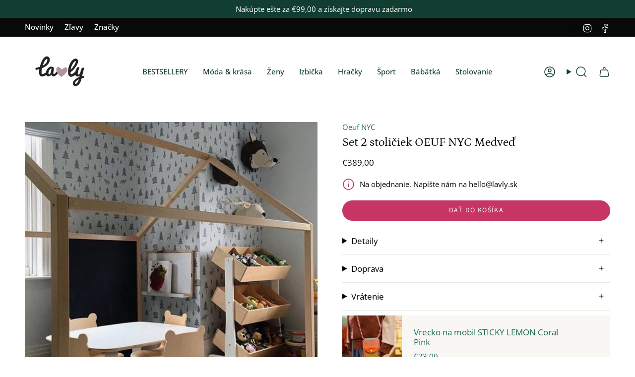

--- FILE ---
content_type: text/html; charset=utf-8
request_url: https://lavly.sk/collections/detsky-nabytok/products/set-2-stoliciek-oeuf-nyc-medved
body_size: 61099
content:
<!doctype html>
<html class="no-js no-touch supports-no-cookies" lang="sk-SK">
<head>
  <script>window['otkConsent']={"ad_user_data":true,"ad_personalization":true,"ad_storage":true,"analytics_storage":true,"functionality_storage":true,"personalization_storage":true,"security_storage":true,"url_passthrough":false,"ads_data_redaction":true};function otValidateDefault(e) { const t = e[0] ?? !1, o = e[1] ?? !1; if (t && "consent" == t && o && "default" == o) { const t = e[2] ?? {}; if (Object.values(t).length) { const e = Object.keys(t), o = Object.values(t).some((e => "granted" == e)), n = e.includes("cst_default"); return !o || o && n } return !0 } if (t && "consent" == t && o && "update" == o) { return Object.keys(e[2]).includes("cst_update") } return !0 } function gtag() { dataLayer.push(arguments) } window.dataLayer = [], window.dataLayer.push = function (...e) { e.forEach((e => { if (otValidateDefault(e)) { const t = e[0] ?? !1, o = e[1] ?? !1, n = e[2] ?? []; if (t && "consent" == t && o && "update" == o && n && Object.keys(n).includes("cst_update")) { const { cst_update: t, ...o } = n; e[2] = { ...o }, Array.prototype.push.call(this, e) } if (t && "consent" == t && o && "default" == o && n && Object.keys(n).includes("cst_default")) { const { cst_default: t, ...o } = n; e[2] = { ...o }, Array.prototype.push.call(this, e) } else Array.prototype.push.call(this, e) } else console.log("gr d", e) })) }, window.OMG_CONSENT_EXTENSION_ENABLED = !1; const otConsentObserver = new MutationObserver((function (e) { for (const t of e) if ("childList" === t.type) { const e = Array.from(t.addedNodes).filter((e => "SCRIPT" === e.tagName && 1 === e.nodeType)); for (const t of e) { const e = t.getAttribute("src"); if (e && e.includes("consentik-ex")) return window.OMG_CONSENT_EXTENSION_ENABLED = !0, void otConsentObserver.disconnect() } } })); otConsentObserver.observe(document.documentElement, { childList: !0, subtree: !0 }), window.dataLayer = window.dataLayer || [], function (e, t) { e.otCookiesGCM = {}, e.otCookiesGCM = { url_passthrough: !1, ads_data_redaction: !1, config: { ad_user_data: "denied", ad_personalization: "denied", ad_storage: "denied", analytics_storage: "denied", functionality_storage: "denied", personalization_storage: "denied", security_storage: "denied", wait_for_update: 500,  } }, gtag("consent", "default", e.otCookiesGCM.config),  addEventListener("DOMContentLoaded", (function () { const o = e.otkConsent; let n = function (e, t) { const o = e + "=", n = decodeURIComponent(t.cookie), a = n.split(";"); for (let e = 0; e < a.length; e++) { let t = a[e]; for (; " " === t.charAt(0);)t = t.substring(1); if (0 === t.indexOf(o)) return t.substring(o.length, t.length) } return "" }("cookiesNotification", t), a = !0; if (n && e.OMG_CONSENT_EXTENSION_ENABLED) { n = JSON.parse(n); const t = n[0].categoriesSelected; a = !t.includes("marketing"), e.otCookiesGCM.config = { ad_user_data: o.ad_user_data && t.includes("marketing") ? "granted" : "denied", ad_personalization: o.ad_personalization && t.includes("marketing") ? "granted" : "denied", ad_storage: o.ad_storage && t.includes("marketing") ? "granted" : "denied", analytics_storage: o.analytics_storage && t.includes("analytics") ? "granted" : "denied", functionality_storage: o.functionality_storage && t.includes("necessary") ? "granted" : "denied", personalization_storage: o.personalization_storage && t.includes("preferences") ? "granted" : "denied", security_storage: o.security_storage && t.includes("necessary") ? "granted" : "denied" }, gtag("consent", "update", { ...e.otCookiesGCM.config, cst_update: "granted" }) } e.otCookiesGCM.ads_data_redaction = e.otkConsent.ads_data_redaction && a, e.otCookiesGCM.url_passthrough = e.otkConsent.url_passthrough, e.otCookiesGCM.ads_data_redaction && gtag("set", "ads_data_redaction", e.otCookiesGCM.ads_data_redaction), e.otCookiesGCM.url_passthrough && gtag("set", "url_passthrough", e.otCookiesGCM.url_passthrough) })) }(window, document);</script>
  <meta charset="UTF-8">
  <meta http-equiv="X-UA-Compatible" content="IE=edge">
  <meta name="viewport" content="width=device-width, initial-scale=1.0">
  <meta name="theme-color" content="#c63563">
  <link rel="canonical" href="https://lavly.sk/products/set-2-stoliciek-oeuf-nyc-medved">
  <!-- Google Tag Manager -->
<script>(function(w,d,s,l,i){w[l]=w[l]||[];w[l].push({'gtm.start':
new Date().getTime(),event:'gtm.js'});var f=d.getElementsByTagName(s)[0],
j=d.createElement(s),dl=l!='dataLayer'?'&l='+l:'';j.async=true;j.src=
'https://www.googletagmanager.com/gtm.js?id='+i+dl;f.parentNode.insertBefore(j,f);
})(window,document,'script','dataLayer','GTM-5VFGKHX');</script>
<!-- End Google Tag Manager -->

  <!-- ======================= Broadcast Theme V5.8.1 ========================= -->

  <link href="//lavly.sk/cdn/shop/t/16/assets/theme.css?v=90784963285328032081737465553" as="style" rel="preload">
  <link href="//lavly.sk/cdn/shop/t/16/assets/vendor.js?v=37228463622838409191737465553" as="script" rel="preload">
  <link href="//lavly.sk/cdn/shop/t/16/assets/theme.dev.js?v=110515045855705157601737465552" as="script" rel="preload">

    <link rel="icon" type="image/png" href="//lavly.sk/cdn/shop/files/Favi.png?crop=center&height=32&v=1614302431&width=32">
  

  <!-- Title and description ================================================ -->
  
  <title>
    
    Set 2 stoličiek OEUF NYC Medveď
    
    
    
      &ndash; Lavly.sk
    
  </title>

  
    <meta name="description" content="Set dvoch stoličiek z ohýbanej preglejky je určený pre malé deti vo veku 2 - 6 rokov. Stoličky sa perfektne hodia k stolíku Oeuf pre malé deti. Stolík so stoličkami vytvorí miesto pre hry, tvorenie, kreslenie či spoločné chvíle v detskej spoločnosti.">
  

  <meta property="og:site_name" content="Lavly.sk">
<meta property="og:url" content="https://lavly.sk/products/set-2-stoliciek-oeuf-nyc-medved">
<meta property="og:title" content="Set 2 stoličiek OEUF NYC Medveď">
<meta property="og:type" content="product">
<meta property="og:description" content="Set dvoch stoličiek z ohýbanej preglejky je určený pre malé deti vo veku 2 - 6 rokov. Stoličky sa perfektne hodia k stolíku Oeuf pre malé deti. Stolík so stoličkami vytvorí miesto pre hry, tvorenie, kreslenie či spoločné chvíle v detskej spoločnosti."><meta property="og:image" content="http://lavly.sk/cdn/shop/files/set-2-zidli-oeuf-nyc-medved-lavly-9597353.jpg?v=1759433537">
  <meta property="og:image:secure_url" content="https://lavly.sk/cdn/shop/files/set-2-zidli-oeuf-nyc-medved-lavly-9597353.jpg?v=1759433537">
  <meta property="og:image:width" content="792">
  <meta property="og:image:height" content="857"><meta property="og:price:amount" content="389,00">
  <meta property="og:price:currency" content="EUR"><meta name="twitter:card" content="summary_large_image">
<meta name="twitter:title" content="Set 2 stoličiek OEUF NYC Medveď">
<meta name="twitter:description" content="Set dvoch stoličiek z ohýbanej preglejky je určený pre malé deti vo veku 2 - 6 rokov. Stoličky sa perfektne hodia k stolíku Oeuf pre malé deti. Stolík so stoličkami vytvorí miesto pre hry, tvorenie, kreslenie či spoločné chvíle v detskej spoločnosti.">

  <!-- CSS ================================================================== -->
  <style data-shopify>
@font-face {
  font-family: Petrona;
  font-weight: 400;
  font-style: normal;
  font-display: swap;
  src: url("//lavly.sk/cdn/fonts/petrona/petrona_n4.ba8a3238dead492e2024dc34ddb3d60af325e68d.woff2") format("woff2"),
       url("//lavly.sk/cdn/fonts/petrona/petrona_n4.0d9e908ac91871503cab7812e04f186692860498.woff") format("woff");
}

    @font-face {
  font-family: "Open Sans";
  font-weight: 400;
  font-style: normal;
  font-display: swap;
  src: url("//lavly.sk/cdn/fonts/open_sans/opensans_n4.c32e4d4eca5273f6d4ee95ddf54b5bbb75fc9b61.woff2") format("woff2"),
       url("//lavly.sk/cdn/fonts/open_sans/opensans_n4.5f3406f8d94162b37bfa232b486ac93ee892406d.woff") format("woff");
}

    @font-face {
  font-family: "Source Sans Pro";
  font-weight: 400;
  font-style: normal;
  font-display: swap;
  src: url("//lavly.sk/cdn/fonts/source_sans_pro/sourcesanspro_n4.50ae3e156aed9a794db7e94c4d00984c7b66616c.woff2") format("woff2"),
       url("//lavly.sk/cdn/fonts/source_sans_pro/sourcesanspro_n4.d1662e048bd96ae7123e46600ff9744c0d84502d.woff") format("woff");
}


    
      @font-face {
  font-family: Petrona;
  font-weight: 500;
  font-style: normal;
  font-display: swap;
  src: url("//lavly.sk/cdn/fonts/petrona/petrona_n5.8290dca6c13aa77132053df336663d94063b6c57.woff2") format("woff2"),
       url("//lavly.sk/cdn/fonts/petrona/petrona_n5.348f7c34b0696cb4b1bfafcfbfbe502d80218774.woff") format("woff");
}

    

    
      @font-face {
  font-family: "Open Sans";
  font-weight: 500;
  font-style: normal;
  font-display: swap;
  src: url("//lavly.sk/cdn/fonts/open_sans/opensans_n5.500dcf21ddee5bc5855ad3a20394d3bc363c217c.woff2") format("woff2"),
       url("//lavly.sk/cdn/fonts/open_sans/opensans_n5.af1a06d824dccfb4d400ba874ef19176651ec834.woff") format("woff");
}

    

    
    

    
      @font-face {
  font-family: "Open Sans";
  font-weight: 400;
  font-style: italic;
  font-display: swap;
  src: url("//lavly.sk/cdn/fonts/open_sans/opensans_i4.6f1d45f7a46916cc95c694aab32ecbf7509cbf33.woff2") format("woff2"),
       url("//lavly.sk/cdn/fonts/open_sans/opensans_i4.4efaa52d5a57aa9a57c1556cc2b7465d18839daa.woff") format("woff");
}

    

    
      @font-face {
  font-family: "Open Sans";
  font-weight: 500;
  font-style: italic;
  font-display: swap;
  src: url("//lavly.sk/cdn/fonts/open_sans/opensans_i5.3ead07c98afbb2e3ec3fe4a47b127b51213a1971.woff2") format("woff2"),
       url("//lavly.sk/cdn/fonts/open_sans/opensans_i5.b00ab1ae87e1c84d69a00cf4ca69626559fa5f8c.woff") format("woff");
}

    
  </style>

  
<style data-shopify>

:root {--scrollbar-width: 0px;





--COLOR-VIDEO-BG: #f2f2f2;
--COLOR-BG-BRIGHTER: #f2f2f2;--COLOR-BG: #ffffff;--COLOR-BG-ALPHA-25: rgba(255, 255, 255, 0.25);
--COLOR-BG-TRANSPARENT: rgba(255, 255, 255, 0);
--COLOR-BG-SECONDARY: #f8f7f3;
--COLOR-BG-SECONDARY-LIGHTEN: #ffffff;
--COLOR-BG-RGB: 255, 255, 255;

--COLOR-TEXT-DARK: #000202;
--COLOR-TEXT: #113e30;
--COLOR-TEXT-LIGHT: #58786e;


/* === Opacity shades of grey ===*/
--COLOR-A5:  rgba(17, 62, 48, 0.05);
--COLOR-A10: rgba(17, 62, 48, 0.1);
--COLOR-A15: rgba(17, 62, 48, 0.15);
--COLOR-A20: rgba(17, 62, 48, 0.2);
--COLOR-A25: rgba(17, 62, 48, 0.25);
--COLOR-A30: rgba(17, 62, 48, 0.3);
--COLOR-A35: rgba(17, 62, 48, 0.35);
--COLOR-A40: rgba(17, 62, 48, 0.4);
--COLOR-A45: rgba(17, 62, 48, 0.45);
--COLOR-A50: rgba(17, 62, 48, 0.5);
--COLOR-A55: rgba(17, 62, 48, 0.55);
--COLOR-A60: rgba(17, 62, 48, 0.6);
--COLOR-A65: rgba(17, 62, 48, 0.65);
--COLOR-A70: rgba(17, 62, 48, 0.7);
--COLOR-A75: rgba(17, 62, 48, 0.75);
--COLOR-A80: rgba(17, 62, 48, 0.8);
--COLOR-A85: rgba(17, 62, 48, 0.85);
--COLOR-A90: rgba(17, 62, 48, 0.9);
--COLOR-A95: rgba(17, 62, 48, 0.95);

--COLOR-BORDER: rgb(228, 233, 225);
--COLOR-BORDER-LIGHT: #eff2ed;
--COLOR-BORDER-HAIRLINE: #f7f7f7;
--COLOR-BORDER-DARK: #afbea6;/* === Bright color ===*/
--COLOR-PRIMARY: #c63563;
--COLOR-PRIMARY-HOVER: #931c41;
--COLOR-PRIMARY-FADE: rgba(198, 53, 99, 0.05);
--COLOR-PRIMARY-FADE-HOVER: rgba(198, 53, 99, 0.1);
--COLOR-PRIMARY-LIGHT: #f3a1bb;--COLOR-PRIMARY-OPPOSITE: #ffffff;



/* === link Color ===*/
--COLOR-LINK: #1e6c53;
--COLOR-LINK-HOVER: rgba(30, 108, 83, 0.7);
--COLOR-LINK-FADE: rgba(30, 108, 83, 0.05);
--COLOR-LINK-FADE-HOVER: rgba(30, 108, 83, 0.1);--COLOR-LINK-OPPOSITE: #ffffff;


/* === Product grid sale tags ===*/
--COLOR-SALE-BG: #1e6c53;
--COLOR-SALE-TEXT: #ffffff;

/* === Product grid badges ===*/
--COLOR-BADGE-BG: #e4e9e1;
--COLOR-BADGE-TEXT: #1e6c53;

/* === Product sale color ===*/
--COLOR-SALE: #df7712;

/* === Gray background on Product grid items ===*/--filter-bg: .97;/* === Helper colors for form error states ===*/
--COLOR-ERROR: #721C24;
--COLOR-ERROR-BG: #F8D7DA;
--COLOR-ERROR-BORDER: #F5C6CB;



  --RADIUS: 300px;
  --RADIUS-SELECT: 22px;

--COLOR-HEADER-BG: #ffffff;--COLOR-HEADER-BG-TRANSPARENT: rgba(255, 255, 255, 0);
--COLOR-HEADER-LINK: #113e30;
--COLOR-HEADER-LINK-HOVER: rgba(17, 62, 48, 0.7);

--COLOR-MENU-BG: #ffffff;
--COLOR-MENU-LINK: #113e30;
--COLOR-MENU-LINK-HOVER: rgba(17, 62, 48, 0.7);
--COLOR-SUBMENU-BG: #ffffff;
--COLOR-SUBMENU-LINK: #113e30;
--COLOR-SUBMENU-LINK-HOVER: rgba(17, 62, 48, 0.7);
--COLOR-SUBMENU-TEXT-LIGHT: #58786e;
--COLOR-MENU-TRANSPARENT: #ffffff;
--COLOR-MENU-TRANSPARENT-HOVER: rgba(255, 255, 255, 0.7);--COLOR-FOOTER-BG: #1e6c53;
--COLOR-FOOTER-BG-HAIRLINE: #21785c;
--COLOR-FOOTER-TEXT: #fafafa;
--COLOR-FOOTER-TEXT-A35: rgba(250, 250, 250, 0.35);
--COLOR-FOOTER-TEXT-A75: rgba(250, 250, 250, 0.75);
--COLOR-FOOTER-LINK: #fafafa;
--COLOR-FOOTER-LINK-HOVER: rgba(250, 250, 250, 0.7);
--COLOR-FOOTER-BORDER: #fafafa;

--TRANSPARENT: rgba(255, 255, 255, 0);

/* === Default overlay opacity ===*/
--overlay-opacity: 0;
--underlay-opacity: 1;
--underlay-bg: rgba(0,0,0,0.4);

/* === Custom Cursor ===*/
--ICON-ZOOM-IN: url( "//lavly.sk/cdn/shop/t/16/assets/icon-zoom-in.svg?v=182473373117644429561737465555" );
--ICON-ZOOM-OUT: url( "//lavly.sk/cdn/shop/t/16/assets/icon-zoom-out.svg?v=101497157853986683871737465554" );

/* === Custom Icons ===*/


  
  --ICON-ADD-BAG: url( "//lavly.sk/cdn/shop/t/16/assets/icon-add-bag-medium.svg?v=139170916092727621901737465556" );
  --ICON-ADD-CART: url( "//lavly.sk/cdn/shop/t/16/assets/icon-add-cart-medium.svg?v=57635405022452982901737465554" );
  --ICON-ARROW-LEFT: url( "//lavly.sk/cdn/shop/t/16/assets/icon-arrow-left-medium.svg?v=98614866157451683461737465553" );
  --ICON-ARROW-RIGHT: url( "//lavly.sk/cdn/shop/t/16/assets/icon-arrow-right-medium.svg?v=127385474140982877711737465553" );
  --ICON-SELECT: url("//lavly.sk/cdn/shop/t/16/assets/icon-select-medium.svg?v=26525384418548854221737465553");


--PRODUCT-GRID-ASPECT-RATIO: 110.0%;

/* === Typography ===*/
--FONT-WEIGHT-BODY: 400;
--FONT-WEIGHT-BODY-BOLD: 500;

--FONT-STACK-BODY: "Open Sans", sans-serif;
--FONT-STYLE-BODY: normal;
--FONT-STYLE-BODY-ITALIC: italic;
--FONT-ADJUST-BODY: 1.05;

--LETTER-SPACING-BODY: 0.0em;

--FONT-WEIGHT-HEADING: 400;
--FONT-WEIGHT-HEADING-BOLD: 500;

--FONT-UPPERCASE-HEADING: none;
--LETTER-SPACING-HEADING: 0.0em;

--FONT-STACK-HEADING: Petrona, serif;
--FONT-STYLE-HEADING: normal;
--FONT-STYLE-HEADING-ITALIC: italic;
--FONT-ADJUST-HEADING: 1.25;

--FONT-WEIGHT-SUBHEADING: 400;
--FONT-WEIGHT-SUBHEADING-BOLD: 500;

--FONT-STACK-SUBHEADING: "Open Sans", sans-serif;
--FONT-STYLE-SUBHEADING: normal;
--FONT-STYLE-SUBHEADING-ITALIC: italic;
--FONT-ADJUST-SUBHEADING: 1.0;

--FONT-UPPERCASE-SUBHEADING: uppercase;
--LETTER-SPACING-SUBHEADING: 0.0em;

--FONT-STACK-NAV: "Open Sans", sans-serif;
--FONT-STYLE-NAV: normal;
--FONT-STYLE-NAV-ITALIC: italic;
--FONT-ADJUST-NAV: 1.05;

--FONT-WEIGHT-NAV: 400;
--FONT-WEIGHT-NAV-BOLD: 500;

--LETTER-SPACING-NAV: 0.0em;

--FONT-SIZE-BASE: 1.05rem;
--FONT-SIZE-BASE-PERCENT: 1.05;

/* === Parallax ===*/
--PARALLAX-STRENGTH-MIN: 120.0%;
--PARALLAX-STRENGTH-MAX: 130.0%;--COLUMNS: 4;
--COLUMNS-MEDIUM: 3;
--COLUMNS-SMALL: 2;
--COLUMNS-MOBILE: 1;--LAYOUT-OUTER: 50px;
  --LAYOUT-GUTTER: 32px;
  --LAYOUT-OUTER-MEDIUM: 30px;
  --LAYOUT-GUTTER-MEDIUM: 22px;
  --LAYOUT-OUTER-SMALL: 16px;
  --LAYOUT-GUTTER-SMALL: 16px;--base-animation-delay: 0ms;
--line-height-normal: 1.375; /* Equals to line-height: normal; */--SIDEBAR-WIDTH: 288px;
  --SIDEBAR-WIDTH-MEDIUM: 258px;--DRAWER-WIDTH: 380px;--ICON-STROKE-WIDTH: 1.5px;

--COLOR-TEXT-DARK: #000000;
--COLOR-TEXT:#000202;
--COLOR-TEXT-LIGHT: #113e30;



/* === Button General ===*/
--BTN-FONT-STACK: "Source Sans Pro", sans-serif;
--BTN-FONT-WEIGHT: 400;
--BTN-FONT-STYLE: normal;
--BTN-FONT-SIZE: 14px;

--BTN-LETTER-SPACING: 0.1em;
--BTN-UPPERCASE: uppercase;
--BTN-TEXT-ARROW-OFFSET: -1px;

/* === Button Primary ===*/
--BTN-PRIMARY-BORDER-COLOR: #0a0909;
--BTN-PRIMARY-BG-COLOR: #c63563;
--BTN-PRIMARY-TEXT-COLOR: #fff;


  --BTN-PRIMARY-BG-COLOR-BRIGHTER: #b23059;


/* === Button Secondary ===*/
--BTN-SECONDARY-BORDER-COLOR: #1e6c53;
--BTN-SECONDARY-BG-COLOR: #1e6c53;
--BTN-SECONDARY-TEXT-COLOR: #ffffff;


  --BTN-SECONDARY-BG-COLOR-BRIGHTER: #185844;


/* === Button White ===*/
--TEXT-BTN-BORDER-WHITE: #fff;
--TEXT-BTN-BG-WHITE: #fff;
--TEXT-BTN-WHITE: #000;
--TEXT-BTN-BG-WHITE-BRIGHTER: #f2f2f2;

/* === Button Black ===*/
--TEXT-BTN-BG-BLACK: #000;
--TEXT-BTN-BORDER-BLACK: #000;
--TEXT-BTN-BLACK: #fff;
--TEXT-BTN-BG-BLACK-BRIGHTER: #1a1a1a;

/* === Default Cart Gradient ===*/

--FREE-SHIPPING-GRADIENT: linear-gradient(to right, var(--COLOR-PRIMARY-LIGHT) 0%, var(--COLOR-PRIMARY) 100%);

/* === Swatch Size ===*/
--swatch-size-filters: calc(1.15rem * var(--FONT-ADJUST-BODY));
--swatch-size-product: calc(2.2rem * var(--FONT-ADJUST-BODY));
}

/* === Backdrop ===*/
::backdrop {
  --underlay-opacity: 1;
  --underlay-bg: rgba(0,0,0,0.4);
}
</style>


  <link href="//lavly.sk/cdn/shop/t/16/assets/tailwindtheme.css?v=19788929177120753251737465553" rel="stylesheet" type="text/css" media="all" />
  <link href="//lavly.sk/cdn/shop/t/16/assets/theme.css?v=90784963285328032081737465553" rel="stylesheet" type="text/css" media="all" />
<link href="//lavly.sk/cdn/shop/t/16/assets/swatches.css?v=157844926215047500451737465554" as="style" rel="preload">
    <link href="//lavly.sk/cdn/shop/t/16/assets/swatches.css?v=157844926215047500451737465554" rel="stylesheet" type="text/css" media="all" />
<style data-shopify>.swatches {
    --black: #000000;--white: #fafafa;--blank: url(//lavly.sk/cdn/shop/files/blank_small.png?v=8384);--natural: #D8D3C5;--sorbet-rose: #F3DDD2;--rose: #F3DDD2;--dark-rose: #D28779;--kocicka-dark-rose: #D28779;--ice-blue: #BBD3CC;--sea-blue: #9BB2BB;--blue-mix: #9BB2BB;--kralik-sea-blue: #9BB2BB;--mustard: #DF913B;--whale-blue: #617175;--dove-blue: #BFC6BD;--dino-blue-mix: #617175;--whale-blue-dove-blue: #617175;--tuscany-rose: #DB9874;--pale-tuscany: #DB9874;--tuscany-rose-pale-tuscany: #DB9874;--tuscany-rose-apple-blossom: #DB9874;--kocicka-tuscany-rose: #DB9874;--indigo-blue: #375B7C;--polar-sandy: url(//lavly.sk/cdn/shop/files/Polar-Sandy_small.jpg?v=8384);--crab-sandy: url(//lavly.sk/cdn/shop/files/Crab_small.png?v=4291108533424791291);--sea-creature-sandy: url(//lavly.sk/cdn/shop/files/Sea-creature_small.png?v=15210297622260438914);--peach-sea-shell: url(//lavly.sk/cdn/shop/files/Peach-Sea-Shell_small.jpg?v=3828102832553772257);--peach-sea-shell: url(//lavly.sk/cdn/shop/files/Peach-Sea-Shell_small.jpg?v=3828102832553772257);--peach-sandy: url(//lavly.sk/cdn/shop/files/Peach-Sea-Shell_small.jpg?v=3828102832553772257);--safari-sandy: url(//lavly.sk/cdn/shop/files/Safari-Sandy_small.png?v=853828039229757714);--cherries-sandy: url(//lavly.sk/cdn/shop/files/Cherries-Sandy_small.jpg?v=15792202054372351831);--shell-pale-tuscany: url(//lavly.sk/cdn/shop/files/Shell-Pale-Tuscany_small.png?v=15763694926587062323);--dinosaurs-mist: url(//lavly.sk/cdn/shop/files/Dinosaurs_Mist_small.png?v=18189150878093806460);--blue-fog-multi-mix: url(//lavly.sk/cdn/shop/files/Dinosaurs_Mist_small.png?v=18189150878093806460);--classic-navy: #252841;--oat: #A6845B;--rose-sandy: #E8CABC;--sandy: #EEE0CB;--sandy-mix: #EEE0CB;--golden-caramel-mix: #EEE0CB;--golden-caramel-multi-mix: #617175;--rose-mix: #C5A691;--kocicka-rose: #C5A691;--mist: #C6BEA5;--golden-caramel: #9D6920;--hunter-green: #374032;--grey-melange: #BAB7AB;--dumbo-grey: #BAB7AB;--puntiky-dumbo-grey: #BAB7AB;--light-grey-melange: #DDDDDD;--oat-melange: #BCA38A;--dark-rosetta: #CF8872;--warm-lavender: #C99F99;--apple-red: #EA2A26;--apple-blossom: #D5BBA5;--peppermint: #AFCFBB;--bear-peppermint: #AFCFBB;--peppermint-mix: #AFCFBB;--light-peppermint: #AFCFBB;--zelena-mix: #76885B;--whale-blue-almond-mix: #617175;--tuscany-rose-apple-blossom-mix: #DB9874;--leopard-sandy: url(//lavly.sk/cdn/shop/files/Leopard-Sandy_small.jpg?v=9452083709187580775);--dream-ecru: url(//lavly.sk/cdn/shop/files/Dream-Ecru_small.png?v=9229667323722767778);--dream-tuscany-rose: url(//lavly.sk/cdn/shop/files/Dream-Ecru_small.png?v=9229667323722767778);--sea-shell-pale-tuscany: url(//lavly.sk/cdn/shop/files/Sea-Shell-Pale-Tuscany_small.jpg?v=2438271893261180271);--seahorse-apple-blossom: url(//lavly.sk/cdn/shop/files/Seahorse-Apple-Blossom_small.png?v=6834316880697426921);--leo-jojoba: url(//lavly.sk/cdn/shop/files/Leo-Jojoba_small.jpg?v=17423517381410078643);--anglaise-pale-tuscany: url(//lavly.sk/cdn/shop/files/Anglaise-Pale-Tuscany_small.jpg?v=8384);--anglaise-sandy: url(//lavly.sk/cdn/shop/files/Anglaise-Sandy_small.jpg?v=8384);--papaya-pale-tuscany: url(//lavly.sk/cdn/shop/files/Papaya-Pale-Tuscany_small.jpg?v=4299972074052895875);--light-lavender: #BEA5C4;--garden-green: #98A695;--dusty-mint: #AFCFBB;--circus-sandy: url(//lavly.sk/cdn/shop/files/Circus-Sandy_small.png?v=270397752573175180);--bunny-sandy: url(//lavly.sk/cdn/shop/files/Bunny-Sandy_small.png?v=13443103927852317103);--universe-classic-navy: url(//lavly.sk/cdn/shop/files/Universe_small.png?v=4372087323962390970);--berry-pale-tuscany: url(//lavly.sk/cdn/shop/files/Berry_small.png?v=529674208971411340);--arctic-sea-ocean-view: url(//lavly.sk/cdn/shop/files/Arctic-Sea_small.png?v=17209299583670466804);--cats-and-dogs-sandy: url(//lavly.sk/cdn/shop/files/Cats-and-Dogs_small.png?v=5178982118289203782);--elephant-creme-de-la-creme: url(//lavly.sk/cdn/shop/files/Elephant_small.png?v=16243729687846240986);--around-the-world: url(//lavly.sk/cdn/shop/files/Around_the_World_small.png?v=16682904465393799344);--creme-de-la-creme: #EDE4DB;--kralicek-dark-rose: #D28779;--panda-creme-de-la-creme: #EDE4DB;--apple-blossom: #D5BBA5;--emergency-zachranari: url(//lavly.sk/cdn/shop/files/emergency_vehicles_colour_small.png?v=79810743687766107);--modra-mix: url(//lavly.sk/cdn/shop/files/modra_mix_small.png?v=8384);--dino-whale-blue: url(//lavly.sk/cdn/shop/files/dino_whale_blue_small.png?v=12090104767842245174);--tmave-ruzova-mix: url(//lavly.sk/cdn/shop/files/tmave_ruzova_mix_small.png?v=8384);--ruzova-kocicka: url(//lavly.sk/cdn/shop/files/ruzova_kocicka_small.png?v=8384);--dopravne-prostriedky-dove-blue: url(//lavly.sk/cdn/shop/files/Dopravni-prostredky_Dove_Blue_small.png?v=1161144420921976120);--farm-sandy: url(//lavly.sk/cdn/shop/files/Farm-Sandy_small.jpg?v=746013504449106139);--zvieratka-all-together-sandy: url(//lavly.sk/cdn/shop/files/Zviratka-All-Together-Sandy_small.png?v=5330765026969187412);--unicorn-pale-tuscany: url(//lavly.sk/cdn/shop/files/Unicorn-Pale-Tuscany_small.jpg?v=14094841209065792449);--stripe-pure-sky: url(//lavly.sk/cdn/shop/files/Stripe-Pure-Sky_small.jpg?v=6905765375129840129);--stripe-ice-blue: url(//lavly.sk/cdn/shop/files/Stripe-Pure-Sky_small.jpg?v=6905765375129840129);--stripe-sorbet-rose: url(//lavly.sk/cdn/shop/files/Stripe-Sorbet-Rose_small.jpg?v=5645439981065984856);--stripe-peppermint: url(//lavly.sk/cdn/shop/files/Stripe-Pure-Sky_small.jpg?v=6905765375129840129);--stripe-tuscany-rose: url(//lavly.sk/cdn/shop/files/Stripe-Sorbet-Rose_small.jpg?v=5645439981065984856);--shark-riverside: url(//lavly.sk/cdn/shop/files/Shark-Riverside_small.jpg?v=5514100730388167940);--pruzky-tuscany-rose-sandy: url(//lavly.sk/cdn/shop/files/PG-Stripes-Brown_small.png?v=16058418709649450261);--oceanview: #6F919C;--universe-sandy: url(//lavly.sk/cdn/shop/files/Universe-Sandy_small.png?v=12269205496487562741);--athletics-track: #D75334;--gymnastic-pink: #B0328B;--harvest-moon: #938ABB;--lemonade-pink: #F5B794;--olympic-pool: #84A0C0;--pear-jam: #DAA354;--orca: #536182;--fish: #BD9F5E;--seahorse: #D98679;--zissou-blue: #A8B8CE;--sandy-yellow: #C3AF8D;--coral-pink: #BE766C;--selentine: #DBCBA7;--carnelian: #93431A;--stone: #C2AE98;--satoro-urban-sunset: #ECD4B3;--satoro: #C4A688;--ecru: #ECDFCC;--brown: #74512D;--black: #181C14;--ecru-teddy: #ECDFCC;--ecru-teddy-hearts: url(//lavly.sk/cdn/shop/files/Teddy-Ecru-Hearts_small.png?v=4096412335633596854);--brown-teddy-hearts: url(//lavly.sk/cdn/shop/files/Teddy-Brown-Hearts_small.png?v=17775087126324802108);--brown-teddy: #74512D;--black-teddy: #181C14;--dark-grey-teddy: #484645;--holy-cow-puffy-leopard: url(//lavly.sk/cdn/shop/files/Holy-Cow-Puffy_small.png?v=15036705152532779508);--holy-cow-teddy: url(//lavly.sk/cdn/shop/files/Holy-Cow-Teddy_small.png?v=13073272545757497818);--holy-cow-puffy-cow: url(//lavly.sk/cdn/shop/files/SN-Holy-Cow-Cow-Print_small.png?v=7324624771779852790);--pink-puffy: #FE65A9;--silver: #F6F2E8;--lammy-teddy: #ECDFCC;--blue-wool: #698CAD;--neutral-faux-fur: #F1ECEB;--soft-cotton-leopard: url(//lavly.sk/cdn/shop/files/Soft-Cotton-Leopard_small.png?v=11722451308471217396);--soft-cotton-hazel-leopard: url(//lavly.sk/cdn/shop/files/Soft-Cotton-Hazel-Leopard_small.png?v=15486469607846208949);--antra-leopard-puffy: url(//lavly.sk/cdn/shop/files/Antra-Leopard-Puffy_small.png?v=12162932112868622464);--emerald: #52A674;--denim-hearts: url(//lavly.sk/cdn/shop/files/SN-Denim-Hearts_small.png?v=9433974391269358700);--grey-denim-hearts: url(//lavly.sk/cdn/shop/files/SN-Grey-Denim-Hearts_small.png?v=13911086643797024875);--denim-solid: url(//lavly.sk/cdn/shop/files/SN-Denim-Solid_small.png?v=12754639455075878800);--macrame-natural: #ECDFCC;--macrame-purple: #86678F;--blue-puffy: #3A61BA;--purple-puffy: #924876;--brown-hearts-puffy: url(//lavly.sk/cdn/shop/files/SN-Brown-Hearts-Puffy_small.png?v=7065737127782679901);--brown-puffy: #463536;--black-puffy: #000000;--red-puffy: #A93B41;--grey-denim: url(//lavly.sk/cdn/shop/files/SN-Grey-Denim_small.png?v=3289592543815931521);--neutral-hearts: url(//lavly.sk/cdn/shop/files/Teddy-Ecru-Hearts_small.png?v=4096412335633596854);--light-blue-hearts: url(//lavly.sk/cdn/shop/files/SN-Denim-Hearts_small.png?v=9433974391269358700);--white-clover: url(//lavly.sk/cdn/shop/files/SN-White-Clover_small.jpg?v=2280596123015669231);--light-blue-clover: url(//lavly.sk/cdn/shop/files/SN-Clover-Light-Blue_small.png?v=12360496886455038088);--purple-clover: url(//lavly.sk/cdn/shop/files/SN-Clover-Purple_small.png?v=874431146347346574);--bold-stripe-puffy: url(//lavly.sk/cdn/shop/files/SN-Bold-Stripe-Puffy_small.png?v=323571249435772654);--holy-cow-faux-fur: url(//lavly.sk/cdn/shop/files/SN-Holy-Cow-Faux-Fur_small.png?v=12070493366509519230);--woolish-grey: url(//lavly.sk/cdn/shop/files/SN-Woolish-Grey_small.png?v=9749356757728223497);--lemon: url(//lavly.sk/cdn/shop/files/Lemon_small.png?v=3221286312887548367);--etoile: url(//lavly.sk/cdn/shop/files/Etoile_small.png?v=11642468885969522627);--parachute: url(//lavly.sk/cdn/shop/files/KS-Parachute_small.png?v=14484912658217205925);--frill-stars: url(//lavly.sk/cdn/shop/files/Etoile_small.png?v=11642468885969522627);--cherry: url(//lavly.sk/cdn/shop/files/Cherry_small.png?v=13750926941215460716);--ma-grande-cerise: url(//lavly.sk/cdn/shop/files/Cherry_small.png?v=13750926941215460716);--cherry-blush: url(//lavly.sk/cdn/shop/files/Cherry-Blush_small.png?v=11749850818236918899);--ma-grande-cerise-blush: url(//lavly.sk/cdn/shop/files/Cherry-Blush_small.png?v=11749850818236918899);--cherry-tuscany: url(//lavly.sk/cdn/shop/files/Cherry-Blush_small.png?v=11749850818236918899);--evening-sand: url(//lavly.sk/cdn/shop/files/Cherry-Blush_small.png?v=11749850818236918899);--off-white: #E7E2E1;--sleet: #92949b;--animal: #C1AE98;--laurel-oak: #92949b;--tiger: url(//lavly.sk/cdn/shop/files/Tiger_small.jpg?v=13770291126974856676);--dino: #C1AE98;--coeur-colore: url(//lavly.sk/cdn/shop/files/KS-Couer-Colore_small.png?v=12761530129672225318);--bon-coeur-colore: url(//lavly.sk/cdn/shop/files/KS-Couer-Colore_small.png?v=12761530129672225318);--hearts: url(//lavly.sk/cdn/shop/files/KS-Couer-Colore_small.png?v=12761530129672225318);--etoile-pink-sparkle: url(//lavly.sk/cdn/shop/files/KS-Etoile-Pink-Sparkle_small.png?v=9405188269404099732);--dino: url(//lavly.sk/cdn/shop/files/KS_Dino_small.png?v=9409214548196854038);--safari: url(//lavly.sk/cdn/shop/files/KS-Safari_small.png?v=9425215900945235443);--race: url(//lavly.sk/cdn/shop/files/KS-Race_small.png?v=8384);--tut-buttercream: #D8D3C5;--sail-away: #D8D3C5;--love-letter-cream-glitter: #D8D3C5;--tut-cherry-pink: #CC988B;--tut-ladybug: #CC988B;--love-letter-pink-glitter: url(//lavly.sk/cdn/shop/files/Cherry-Blush_small.png?v=11749850818236918899);--lulu-cherry: #CC988B;--lulu: #CC988B;--kaluka: url(//lavly.sk/cdn/shop/files/Kaluka_small.png?v=18103816547358831797);--walnut: #6B4A2F;--navy: #021526;--olivine: #82947D;--raspberry: #EEAA98;--almond-milk: #CEB397;--iced-coffee: #A78770;--pale-rose: #D39B8B;--rosey-shade: #D39B8B;--bunny: #EDE4DB;--multi-mix: #CC9488;--blush-mix: #C6A3A3;--sailor: url(//lavly.sk/cdn/shop/files/KS-sailor_small.png?v=1536067188872477791);--amour-rouge: url(//lavly.sk/cdn/shop/files/Konges-slojd-amour-rouge_small.png?v=6500090663572890364);--oxford-tan: #EEE0CB;--total-eclipse: #252841;--shark-attack: url(//lavly.sk/cdn/shop/files/KS-Shark-Attack_small.png?v=18244940776416855596);--sweet-and-sour: url(//lavly.sk/cdn/shop/files/KS-Sweet-Sour_small.png?v=3205888762984389038);--ciao-limone: url(//lavly.sk/cdn/shop/files/KS-Sweet-Sour_small.png?v=3205888762984389038);--rapture-rose: url(//lavly.sk/cdn/shop/files/KS-Rapture-Rose_small.png?v=13067264350326335831);--quarry-blue: #9BB2BB;--alfie: #F1ECEB;--dusty-pink: #D5B2AE;--rock-my-boat: url(//lavly.sk/cdn/shop/files/KS-Rock-My-Boat_small.png?v=11401958301872245287);--macicky: url(//lavly.sk/cdn/shop/files/KS-kocicky_small.png?v=14756276560881332443);--horn-stars: #F0D3D2;--rainbow: url(//lavly.sk/cdn/shop/files/KS-Rainbow_small.png?v=3991488591328972167);--glitter-rose: url(//lavly.sk/cdn/shop/files/KS-Glitter-Rose_small.png?v=5136170779386113336);--sangria: #B8376A;--rosie-rose: url(//lavly.sk/cdn/shop/files/KS-Rosie-Rose_small.png?v=11398044863317243570);--sparkly-cherry: url(//lavly.sk/cdn/shop/files/KS-Sparkly-Cherry_small.png?v=15071583032904254717);--rosie-blush: url(//lavly.sk/cdn/shop/files/KS-Rosie-Blush_small.png?v=9658895634925405725);--cameo-rose: url(//lavly.sk/cdn/shop/files/KS-Cameo-Rose_small.png?v=6532987051319458597);--unicorn: #F0D3D2;--dino-green: #77A07A;--rabbit-bear: #C69766;--fox: #DC7F5E;--cat: #C6968E;--bear: #C18F6D;--fern: #9CC3B2;--burlwood: #C79282;--buff: #F6F6EB;--blush-bloom: #DFB2AE;--deep-blue-sky-blue: #6489B1;--ocean-mint-forest-green: #CCE7E2;--burnt-orange-dusty-green: #E76D45;--sand-grey-honey-yellow: #EDEAE3;--dusty-sky-blue: #B3CDCD;--dusty-forest-green: #007961;--dusty-green: #D0D5B8;--svetle-seda: #C6C6C6;--tmave-seda: #A1A1A1;--ruzova: #D8A9BD;--svetle-modra: #B0CBDA;--pink: #FEC3CC;--blossom-pink: #FEC3CC;--blossom-pink-stars: #FEC3CC;--turquoise-green: #AEE6E3;--turquoise-green-stars: #AEE6E3;--blueberry: #0E2250;--cerise: #ED0045;--duck-egg-blue: #96C9DA;--yellow: #FEAF00;--coral: #EE9393;--green: #25625B;--pale-mint: #DAE5D6;--sky: #DEE9EF;--bonton-pink: url(//lavly.sk/cdn/shop/files/Bonton_Pink_small.png?v=17134521192736058046);--bonton-cream: url(//lavly.sk/cdn/shop/files/Bonton_Cream_small.png?v=6973361780607944459);--stripes: url(//lavly.sk/cdn/shop/files/Stripes_small.jpg?v=13328110294601784497);--faded-pink: #E3CFCD;--olive: #B4B4A5;--basil: #75A1A7;--irridescent: #D3D2D7;--flame: #E56A34;--misty-rose: #DCCACA;--light-blue-sky: #9FB3E5;--lavender: #BEA5C4;--blonde: #EDDAA7;--jade: #6DB5A1;--aqua: #97CFDF;--sand: #BFB1A3;--royal-azure: #1449BD;--taffy: #DF80BB;--bubblegum: #D76085;--starter-set: #D4C1DA;--builder-set: #EFC3AB;--dreamer-set: #F57F4F;--classic: url(//lavly.sk/cdn/shop/files/Classic_small.png?v=226195374387877220);--pastel: url(//lavly.sk/cdn/shop/files/Pastel_small.png?v=2012044808026858853);--fresh: #E280AB;--secondary-pastel: #E7C29E;--cool-pastel: #9FB6CC;--cool-classic: #54B7A6;--dusty-blue: #9EB1BC;--tawny-brown: #AB6241;--moon: #E8E8E8;--chai-tea: #DF913B;--meadow-green: #A8A891;--stripes-brown: url(//lavly.sk/cdn/shop/files/PG-Stripes-Brown_small.png?v=16058418709649450261);--policie: #000000;--taxi: #F9DB1D;--blue-racer: #0094EB;--red-racer: #FF0000;--teal-wagon: #00DCC4;--nude: #BA8376;--opaline: #93CBCA;--betlem: #C9A45F;--afrika: #915F27;--anatomie: #F0CBB1;--cupcakes: #E6979C;--dzungle: #D9A04C;--ocean: #92B3B3;--panenky-afrika: #8C623E;--panenky-asie: #F7EAE5;--roboti: #D5E7DE;--v-lese: #D3A0A0;--v-zemi-snehu-a-ledu: #A1ACB7;--v-risi-snu: #D4E7E7;--zahrada: #A2C282;--pismena: #E4AD93;--cislice: #E6B16B;--pejsek: #E0D600;--kocicka: #B83E7A;--briza-prirodni: #C5B9A4;--rosa: #DEC1B3;--blue: #8BAAC0;--beige: #D1BCAD;--olive-green: #2D6E63;--mom-poppy: #FFC1BE;--life-lime: #BACF76;--life-cherry-pink: #FF6586;--mom: #E9C0A2;--love: #E9C0A2;--blue-milk-blue: #9CB0EC;--green-milk-green: #ABCB9B;--pink-milk-white: #DEBDDC;--coral-red: #AD6A61;--midnight-navy: #5464A0;--jet-black: #000000;--pastel-ball-run: #4BCDBC;--rainbow-ball-run: #009C93;--pastel-mini: #A3A2C9;--rainbow-starter: #9A4FAF;--rainbow-transport: #6E6E6E;--rainbow-creative: #67B681;--rusted-soft-squares: #845838;--soft-rusted: #845838;--vintage-squares: #845838;--peanut-soft-squares: #C8B08E;--peanut: #C8B08E;--ivory-bouquet-silhouette: #DCD3D2;--ivory-little-garden: #DCD3D2;--little-garden: #DCD3D2;--blush-biscuit-flower-buds: #D5CCD1;--flower-buds: #D5CCD1;--blush-strawberrries-mood: #D5CCD1;--blush: #C6A3A3;--cloudy-blush: #C6A3A3;--speckled-nude: #C6BBA4;--cute-strawberrries: #D5CCD1;--taupe: #AE9F92;--ivory: #ECE7E1;--soft-coral: #EDE3DF;--amazonite: #DFE4DD;--dark-shell-stone: #E2D2B9;--light-shell-stone: #ECE7E1;--vanilla: #E5E6E3;--stone: #C2AE98;--mookaite: #864D35;--magic-garden: #D67064;--speckled-diamond: #EDDCB8;--unique-dots: #F5EFF0;--vanilla: #EBDFCA;--honey: #AF895B;--dark-cherry: #9B6366;--glitter-pink: #DD8A80;--nude-pink: #E3A791;--sparkle-vanilla: #F3DDCC;--blush-ballet: #C9949B;--bubble-princess: #D4988E;--rosy-muffin: #D8AAAF;--magic-confetti: #B689BB;--lavender-love: #A898A9;--twinkle-toast: #E3B594;--fairy-dust: #CBB1B5;--peach-fizz: #E67C73;--sprinkle-candy: #F598C2;--sparkle-sunshine: #ECB387;--balloon: #F5EFEC;--magical-days: #F0E2D3;--sea: #E0CDB5;--surf: #1D386E;--tyrkys: #55B4BB;--abeceda-terazzo: #E9B6A0;--farma: #BF8042;--mesto-terazzo: #9CB4A8;--cesty-ikony: #B6BAB5;--cisla-bodky: #D2C8C1;--mapa-sveta: #C2A795;--vesmir: #000000;--cesty-blesk: #000000;--mapa-sveta-hviezdy: #000000;--jungle: #DAE0DE;--kolaje-medvede: #DAE0DE;--cesty-l-a: #4B5E74;--v-parku: #D5B0AC;--zvieracia-abeceda: #DAE0DE;--cisla: #B17C62;--roadmap: #6F9E95;--zoo: #D49F6F;--fairyworld: #EFCDB7;--boho-town-country-road-nordic: #E0B29B;--country-road-triangle: #E6E6E6;--country-road-nordic-stripe: #966D54;--plant-eze: #BB9068;--zen-line-eze: #BB9068;--zen-line-oracle: #D6DADE;--zen-line-triangle: #F1F1F1;--kruhova-warm-sand: #CDBFB3;--antique-rose: #E2C8C3;--clay: #B58F70;--light-brown: #A98F79;--light-grey: #E0E3DE;--warm-sand: #CDBFB3;--jednorozec: #F0D3D2;--zviratka-cervena: #D24C4F;--more: #CBDAE2;--sovicky: #F0D3D2;--zviratka-zelena: #A5C88F;--letadla: #14216A;--vlaky-a-metro: #59A9D6;--baletky: #D24C4F;--vesmir: #14216A;--londyn: #D24C4F;--pariz: #14216A;--new-york: #E07650;--coconut-milk: #EDEDE5;--milk-tea: #DDC2B9;--pale-blue: #ADB7C4;--warm-taupe: #AA8373;--gold: #A78854;--light-grey: #E1DFD8;--cobalt-blue: #636378;--almond-green: #98A695;--khaki: #506347;--boulder: #D4BCA6;--baby-blue: #C0CBF1;--orchid: #E2D6F1;--cancun-green: #51B286;--bondi-blue: #4BA4E5;--whitsunday-blue: #456498;--phi-phi-pink: #F097B6;--malibu-pink: #F6D2D3;--unicorn-waves: url(//lavly.sk/cdn/shop/files/Unicorn-Waves_small.png?v=10559215322241975700);--lombok-lilac: #D7C3DF;--tulum-blue: #BFEBF7;--miami-sorbet: url(//lavly.sk/cdn/shop/files/DB-Miami-Sorbet_small.png?v=3903498186313016035);--coastal-candy: url(//lavly.sk/cdn/shop/files/DB-Coastal-Candy_small.png?v=8449212998061080458);--cool-lagoon: url(//lavly.sk/cdn/shop/files/DB-Cool-Lagoon_small.png?v=1217486747347478871);--aloha-glow: url(//lavly.sk/cdn/shop/files/DB-Aloha-Glow_small.png?v=6888234541742171776);--lemonade-waves: url(//lavly.sk/cdn/shop/files/DB-Lemonade-Waves_small.png?v=9810863308030273197);--blueberry-spritz: url(//lavly.sk/cdn/shop/files/DB-Blueberry-Spritz_small.png?v=12510377865436790027);--sage: #A3B6B9;--velvet: #F1ECEB;--lilac: #C5BBD1;--leopard-lilac: url(//lavly.sk/cdn/shop/files/HB-Leopard-Lilac_small.png?v=7048285704418130153);--leopard-off-white: url(//lavly.sk/cdn/shop/files/HB-Leopard-Off-white_small.png?v=17400384902192146534);--blue-terry: #A4B2CE;--almond-green-terry: #C8CFAA;--coral-pink-terry: #E9BEB0;--blush-pink: #C6A3A3;--aquamarin: #C6D2D2;--delicate-pink: #ECD2E1;--dark-grey: #A8A9B1;--light-grey: #D6D6D6;--taupe-grey: #D6D6D6;--highway: #88A286;--expressway: #6B94A7;--king-of-the-road: #CFBA74;--ringroad: #C45E4B;--grand-prix: #DB7340;--king-of-the-road-car-edition: #AC96BF;--highway-car-edition: #A9C48E;--sky-earth: #99D4E0;--sweet-magenta: #DC9DC6;--peach: #5B759F;--light-beige: #DFD6C1;--light-beige-mineral-blue: #F5F5F5;--pink-transparent: url(//lavly.sk/cdn/shop/files/pink_transparent_holdit_small.png?v=1318047727979256177);--light-beige-transparent: url(//lavly.sk/cdn/shop/files/light_beige_transparent_holdit_small.png?v=1612880955207245892);--red-velvet: #823C42;--chocolate: #332C28;--greige-gold: #DED3C9;--violet-ice: #C1ADAC;--stripes-chocolate-bubblegum: url(//lavly.sk/cdn/shop/files/TM-Stripes-Bubblegum_small.png?v=8384);--stripes-sky-fig: url(//lavly.sk/cdn/shop/files/TM-Stripes-Sky_small.png?v=8384);--block-coral: url(//lavly.sk/cdn/shop/files/TM-Bloc-Coral_small.png?v=8384);--red-wood: #9B4F3F;--tulip-pink: #EE8C99;--frech-pink: #E9A88A;--vin-rouge: #773B33;--pearl-white: #F8F6F0;
  }</style>
<script>
    if (window.navigator.userAgent.indexOf('MSIE ') > 0 || window.navigator.userAgent.indexOf('Trident/') > 0) {
      document.documentElement.className = document.documentElement.className + ' ie';

      var scripts = document.getElementsByTagName('script')[0];
      var polyfill = document.createElement("script");
      polyfill.defer = true;
      polyfill.src = "//lavly.sk/cdn/shop/t/16/assets/ie11.js?v=144489047535103983231737465552";

      scripts.parentNode.insertBefore(polyfill, scripts);
    } else {
      document.documentElement.className = document.documentElement.className.replace('no-js', 'js');
    }

    document.documentElement.style.setProperty('--scrollbar-width', `${getScrollbarWidth()}px`);

    function getScrollbarWidth() {
      // Creating invisible container
      const outer = document.createElement('div');
      outer.style.visibility = 'hidden';
      outer.style.overflow = 'scroll'; // forcing scrollbar to appear
      outer.style.msOverflowStyle = 'scrollbar'; // needed for WinJS apps
      document.documentElement.appendChild(outer);

      // Creating inner element and placing it in the container
      const inner = document.createElement('div');
      outer.appendChild(inner);

      // Calculating difference between container's full width and the child width
      const scrollbarWidth = outer.offsetWidth - inner.offsetWidth;

      // Removing temporary elements from the DOM
      outer.parentNode.removeChild(outer);

      return scrollbarWidth;
    }

    let root = '/';
    if (root[root.length - 1] !== '/') {
      root = root + '/';
    }

    window.theme = {
      routes: {
        root: root,
        cart_url: '/cart',
        cart_add_url: '/cart/add',
        cart_change_url: '/cart/change',
        product_recommendations_url: '/recommendations/products',
        predictive_search_url: '/search/suggest',
        addresses_url: '/account/addresses'
      },
      assets: {
        photoswipe: '//lavly.sk/cdn/shop/t/16/assets/photoswipe.js?v=162613001030112971491737465553',
        smoothscroll: '//lavly.sk/cdn/shop/t/16/assets/smoothscroll.js?v=37906625415260927261737465552',
      },
      strings: {
        addToCart: "Dať do košíka",
        cartAcceptanceError: "Potvrďte obchodné podmienky",
        soldOut: "Vypredané",
        from: "Od",
        preOrder: "Pred-objednávka",
        sale: "Zľava",
        subscription: "Predplatné",
        unavailable: "Vypredané",
        unitPrice: "Cena za 1 ks",
        unitPriceSeparator: "per",
        shippingCalcSubmitButton: "Výpočet dopravy",
        shippingCalcSubmitButtonDisabled: "Prebieha kalkulácia...",
        selectValue: "Zvoľte hodnotu",
        selectColor: "Zvoľte farbu",
        oneColor: "farba",
        otherColor: "farby",
        upsellAddToCart: "Pridať",
        free: "Zdarma",
        swatchesColor: "Farba",
        sku: "SKU",
      },
      settings: {
        cartType: "drawer",
        customerLoggedIn: null ? true : false,
        enableQuickAdd: false,
        enableAnimations: true,
        variantOnSale: true,
        collectionSwatchStyle: "slider",
        swatchesType: "theme"
      },
      sliderArrows: {
        prev: '<button type="button" class="slider__button slider__button--prev" data-button-arrow data-button-prev>' + "Predchádzajúci" + '</button>',
        next: '<button type="button" class="slider__button slider__button--next" data-button-arrow data-button-next>' + "Ďalšia" + '</button>',
      },
      moneyFormat: false ? "€{{amount_with_comma_separator}} EUR" : "€{{amount_with_comma_separator}}",
      moneyWithoutCurrencyFormat: "€{{amount_with_comma_separator}}",
      moneyWithCurrencyFormat: "€{{amount_with_comma_separator}} EUR",
      subtotal: 0,
      info: {
        name: 'broadcast'
      },
      version: '5.8.1'
    };

    let windowInnerHeight = window.innerHeight;
    document.documentElement.style.setProperty('--full-height', `${windowInnerHeight}px`);
    document.documentElement.style.setProperty('--three-quarters', `${windowInnerHeight * 0.75}px`);
    document.documentElement.style.setProperty('--two-thirds', `${windowInnerHeight * 0.66}px`);
    document.documentElement.style.setProperty('--one-half', `${windowInnerHeight * 0.5}px`);
    document.documentElement.style.setProperty('--one-third', `${windowInnerHeight * 0.33}px`);
    document.documentElement.style.setProperty('--one-fifth', `${windowInnerHeight * 0.2}px`);
  </script>

  

  <!-- Theme Javascript ============================================================== -->
  <script src="//lavly.sk/cdn/shop/t/16/assets/vendor.js?v=37228463622838409191737465553" defer="defer"></script>
  <script src="//lavly.sk/cdn/shop/t/16/assets/theme.dev.js?v=110515045855705157601737465552" defer="defer"></script><!-- Swiper JS -->
  <link rel="stylesheet" href="https://cdn.jsdelivr.net/npm/swiper@8/swiper-bundle.min.css">
  <script src="https://cdn.jsdelivr.net/npm/swiper@8/swiper-bundle.min.js"></script><!-- Shopify app scripts =========================================================== -->

  <script>window.performance && window.performance.mark && window.performance.mark('shopify.content_for_header.start');</script><meta name="google-site-verification" content="ZVl4vvqEss19OoGRosBpVjGMBhpMi4lg7aYcs-gMQO8">
<meta id="shopify-digital-wallet" name="shopify-digital-wallet" content="/5076484214/digital_wallets/dialog">
<meta name="shopify-checkout-api-token" content="3534c1bf2d3f02021b0ead14311eb997">
<link rel="alternate" type="application/json+oembed" href="https://lavly.sk/products/set-2-stoliciek-oeuf-nyc-medved.oembed">
<script async="async" src="/checkouts/internal/preloads.js?locale=sk-SK"></script>
<link rel="preconnect" href="https://shop.app" crossorigin="anonymous">
<script async="async" src="https://shop.app/checkouts/internal/preloads.js?locale=sk-SK&shop_id=5076484214" crossorigin="anonymous"></script>
<script id="apple-pay-shop-capabilities" type="application/json">{"shopId":5076484214,"countryCode":"CZ","currencyCode":"EUR","merchantCapabilities":["supports3DS"],"merchantId":"gid:\/\/shopify\/Shop\/5076484214","merchantName":"Lavly.sk","requiredBillingContactFields":["postalAddress","email","phone"],"requiredShippingContactFields":["postalAddress","email","phone"],"shippingType":"shipping","supportedNetworks":["visa","maestro","masterCard"],"total":{"type":"pending","label":"Lavly.sk","amount":"1.00"},"shopifyPaymentsEnabled":true,"supportsSubscriptions":true}</script>
<script id="shopify-features" type="application/json">{"accessToken":"3534c1bf2d3f02021b0ead14311eb997","betas":["rich-media-storefront-analytics"],"domain":"lavly.sk","predictiveSearch":true,"shopId":5076484214,"locale":"sk"}</script>
<script>var Shopify = Shopify || {};
Shopify.shop = "lavlystore-sk.myshopify.com";
Shopify.locale = "sk-SK";
Shopify.currency = {"active":"EUR","rate":"1.0"};
Shopify.country = "SK";
Shopify.theme = {"name":"Final Broadcast","id":175197946188,"schema_name":"Broadcast","schema_version":"5.8.1","theme_store_id":null,"role":"main"};
Shopify.theme.handle = "null";
Shopify.theme.style = {"id":null,"handle":null};
Shopify.cdnHost = "lavly.sk/cdn";
Shopify.routes = Shopify.routes || {};
Shopify.routes.root = "/";</script>
<script type="module">!function(o){(o.Shopify=o.Shopify||{}).modules=!0}(window);</script>
<script>!function(o){function n(){var o=[];function n(){o.push(Array.prototype.slice.apply(arguments))}return n.q=o,n}var t=o.Shopify=o.Shopify||{};t.loadFeatures=n(),t.autoloadFeatures=n()}(window);</script>
<script>
  window.ShopifyPay = window.ShopifyPay || {};
  window.ShopifyPay.apiHost = "shop.app\/pay";
  window.ShopifyPay.redirectState = null;
</script>
<script id="shop-js-analytics" type="application/json">{"pageType":"product"}</script>
<script defer="defer" async type="module" src="//lavly.sk/cdn/shopifycloud/shop-js/modules/v2/client.init-shop-cart-sync_D67PyF28.sk-SK.esm.js"></script>
<script defer="defer" async type="module" src="//lavly.sk/cdn/shopifycloud/shop-js/modules/v2/chunk.common_BnYUGU3X.esm.js"></script>
<script type="module">
  await import("//lavly.sk/cdn/shopifycloud/shop-js/modules/v2/client.init-shop-cart-sync_D67PyF28.sk-SK.esm.js");
await import("//lavly.sk/cdn/shopifycloud/shop-js/modules/v2/chunk.common_BnYUGU3X.esm.js");

  window.Shopify.SignInWithShop?.initShopCartSync?.({"fedCMEnabled":true,"windoidEnabled":true});

</script>
<script>
  window.Shopify = window.Shopify || {};
  if (!window.Shopify.featureAssets) window.Shopify.featureAssets = {};
  window.Shopify.featureAssets['shop-js'] = {"shop-cart-sync":["modules/v2/client.shop-cart-sync_DpOY4koN.sk-SK.esm.js","modules/v2/chunk.common_BnYUGU3X.esm.js"],"init-fed-cm":["modules/v2/client.init-fed-cm_CROFbF-6.sk-SK.esm.js","modules/v2/chunk.common_BnYUGU3X.esm.js"],"shop-button":["modules/v2/client.shop-button_D_LYKjDW.sk-SK.esm.js","modules/v2/chunk.common_BnYUGU3X.esm.js"],"shop-cash-offers":["modules/v2/client.shop-cash-offers_RePW0ZcL.sk-SK.esm.js","modules/v2/chunk.common_BnYUGU3X.esm.js","modules/v2/chunk.modal_0oSh9t-Q.esm.js"],"init-windoid":["modules/v2/client.init-windoid_CBlDPWVX.sk-SK.esm.js","modules/v2/chunk.common_BnYUGU3X.esm.js"],"shop-toast-manager":["modules/v2/client.shop-toast-manager_CRrB2Ojx.sk-SK.esm.js","modules/v2/chunk.common_BnYUGU3X.esm.js"],"init-shop-email-lookup-coordinator":["modules/v2/client.init-shop-email-lookup-coordinator_Cr36m98r.sk-SK.esm.js","modules/v2/chunk.common_BnYUGU3X.esm.js"],"init-shop-cart-sync":["modules/v2/client.init-shop-cart-sync_D67PyF28.sk-SK.esm.js","modules/v2/chunk.common_BnYUGU3X.esm.js"],"avatar":["modules/v2/client.avatar_BTnouDA3.sk-SK.esm.js"],"pay-button":["modules/v2/client.pay-button_C840Y1dm.sk-SK.esm.js","modules/v2/chunk.common_BnYUGU3X.esm.js"],"init-customer-accounts":["modules/v2/client.init-customer-accounts_C1ubp81N.sk-SK.esm.js","modules/v2/client.shop-login-button_3bNlomH7.sk-SK.esm.js","modules/v2/chunk.common_BnYUGU3X.esm.js","modules/v2/chunk.modal_0oSh9t-Q.esm.js"],"init-shop-for-new-customer-accounts":["modules/v2/client.init-shop-for-new-customer-accounts_QXzQUS2M.sk-SK.esm.js","modules/v2/client.shop-login-button_3bNlomH7.sk-SK.esm.js","modules/v2/chunk.common_BnYUGU3X.esm.js","modules/v2/chunk.modal_0oSh9t-Q.esm.js"],"shop-login-button":["modules/v2/client.shop-login-button_3bNlomH7.sk-SK.esm.js","modules/v2/chunk.common_BnYUGU3X.esm.js","modules/v2/chunk.modal_0oSh9t-Q.esm.js"],"init-customer-accounts-sign-up":["modules/v2/client.init-customer-accounts-sign-up_B60TAcOi.sk-SK.esm.js","modules/v2/client.shop-login-button_3bNlomH7.sk-SK.esm.js","modules/v2/chunk.common_BnYUGU3X.esm.js","modules/v2/chunk.modal_0oSh9t-Q.esm.js"],"shop-follow-button":["modules/v2/client.shop-follow-button_ChdkYt_c.sk-SK.esm.js","modules/v2/chunk.common_BnYUGU3X.esm.js","modules/v2/chunk.modal_0oSh9t-Q.esm.js"],"checkout-modal":["modules/v2/client.checkout-modal_2KuWxw4c.sk-SK.esm.js","modules/v2/chunk.common_BnYUGU3X.esm.js","modules/v2/chunk.modal_0oSh9t-Q.esm.js"],"lead-capture":["modules/v2/client.lead-capture_BQPLnaro.sk-SK.esm.js","modules/v2/chunk.common_BnYUGU3X.esm.js","modules/v2/chunk.modal_0oSh9t-Q.esm.js"],"shop-login":["modules/v2/client.shop-login_DMzBpdDO.sk-SK.esm.js","modules/v2/chunk.common_BnYUGU3X.esm.js","modules/v2/chunk.modal_0oSh9t-Q.esm.js"],"payment-terms":["modules/v2/client.payment-terms_Ci4VI44P.sk-SK.esm.js","modules/v2/chunk.common_BnYUGU3X.esm.js","modules/v2/chunk.modal_0oSh9t-Q.esm.js"]};
</script>
<script>(function() {
  var isLoaded = false;
  function asyncLoad() {
    if (isLoaded) return;
    isLoaded = true;
    var urls = ["https:\/\/chimpstatic.com\/mcjs-connected\/js\/users\/3f4340359b0db53ff499b9320\/594d80ec9b81968a497952141.js?shop=lavlystore-sk.myshopify.com","https:\/\/sfdr.co\/sfdr.js?sid=26512\u0026shop=lavlystore-sk.myshopify.com","\/\/backinstock.useamp.com\/widget\/36007_1767156262.js?category=bis\u0026v=6\u0026shop=lavlystore-sk.myshopify.com"];
    for (var i = 0; i < urls.length; i++) {
      var s = document.createElement('script');
      s.type = 'text/javascript';
      s.async = true;
      s.src = urls[i];
      var x = document.getElementsByTagName('script')[0];
      x.parentNode.insertBefore(s, x);
    }
  };
  if(window.attachEvent) {
    window.attachEvent('onload', asyncLoad);
  } else {
    window.addEventListener('load', asyncLoad, false);
  }
})();</script>
<script id="__st">var __st={"a":5076484214,"offset":3600,"reqid":"88086eec-1bfd-4d5d-a9dd-e58027c6e4a3-1768664537","pageurl":"lavly.sk\/collections\/detsky-nabytok\/products\/set-2-stoliciek-oeuf-nyc-medved","u":"b914348e59c5","p":"product","rtyp":"product","rid":4366406418537};</script>
<script>window.ShopifyPaypalV4VisibilityTracking = true;</script>
<script id="captcha-bootstrap">!function(){'use strict';const t='contact',e='account',n='new_comment',o=[[t,t],['blogs',n],['comments',n],[t,'customer']],c=[[e,'customer_login'],[e,'guest_login'],[e,'recover_customer_password'],[e,'create_customer']],r=t=>t.map((([t,e])=>`form[action*='/${t}']:not([data-nocaptcha='true']) input[name='form_type'][value='${e}']`)).join(','),a=t=>()=>t?[...document.querySelectorAll(t)].map((t=>t.form)):[];function s(){const t=[...o],e=r(t);return a(e)}const i='password',u='form_key',d=['recaptcha-v3-token','g-recaptcha-response','h-captcha-response',i],f=()=>{try{return window.sessionStorage}catch{return}},m='__shopify_v',_=t=>t.elements[u];function p(t,e,n=!1){try{const o=window.sessionStorage,c=JSON.parse(o.getItem(e)),{data:r}=function(t){const{data:e,action:n}=t;return t[m]||n?{data:e,action:n}:{data:t,action:n}}(c);for(const[e,n]of Object.entries(r))t.elements[e]&&(t.elements[e].value=n);n&&o.removeItem(e)}catch(o){console.error('form repopulation failed',{error:o})}}const l='form_type',E='cptcha';function T(t){t.dataset[E]=!0}const w=window,h=w.document,L='Shopify',v='ce_forms',y='captcha';let A=!1;((t,e)=>{const n=(g='f06e6c50-85a8-45c8-87d0-21a2b65856fe',I='https://cdn.shopify.com/shopifycloud/storefront-forms-hcaptcha/ce_storefront_forms_captcha_hcaptcha.v1.5.2.iife.js',D={infoText:'Chránené testom hCaptcha',privacyText:'Súkromie',termsText:'Podmienky'},(t,e,n)=>{const o=w[L][v],c=o.bindForm;if(c)return c(t,g,e,D).then(n);var r;o.q.push([[t,g,e,D],n]),r=I,A||(h.body.append(Object.assign(h.createElement('script'),{id:'captcha-provider',async:!0,src:r})),A=!0)});var g,I,D;w[L]=w[L]||{},w[L][v]=w[L][v]||{},w[L][v].q=[],w[L][y]=w[L][y]||{},w[L][y].protect=function(t,e){n(t,void 0,e),T(t)},Object.freeze(w[L][y]),function(t,e,n,w,h,L){const[v,y,A,g]=function(t,e,n){const i=e?o:[],u=t?c:[],d=[...i,...u],f=r(d),m=r(i),_=r(d.filter((([t,e])=>n.includes(e))));return[a(f),a(m),a(_),s()]}(w,h,L),I=t=>{const e=t.target;return e instanceof HTMLFormElement?e:e&&e.form},D=t=>v().includes(t);t.addEventListener('submit',(t=>{const e=I(t);if(!e)return;const n=D(e)&&!e.dataset.hcaptchaBound&&!e.dataset.recaptchaBound,o=_(e),c=g().includes(e)&&(!o||!o.value);(n||c)&&t.preventDefault(),c&&!n&&(function(t){try{if(!f())return;!function(t){const e=f();if(!e)return;const n=_(t);if(!n)return;const o=n.value;o&&e.removeItem(o)}(t);const e=Array.from(Array(32),(()=>Math.random().toString(36)[2])).join('');!function(t,e){_(t)||t.append(Object.assign(document.createElement('input'),{type:'hidden',name:u})),t.elements[u].value=e}(t,e),function(t,e){const n=f();if(!n)return;const o=[...t.querySelectorAll(`input[type='${i}']`)].map((({name:t})=>t)),c=[...d,...o],r={};for(const[a,s]of new FormData(t).entries())c.includes(a)||(r[a]=s);n.setItem(e,JSON.stringify({[m]:1,action:t.action,data:r}))}(t,e)}catch(e){console.error('failed to persist form',e)}}(e),e.submit())}));const S=(t,e)=>{t&&!t.dataset[E]&&(n(t,e.some((e=>e===t))),T(t))};for(const o of['focusin','change'])t.addEventListener(o,(t=>{const e=I(t);D(e)&&S(e,y())}));const B=e.get('form_key'),M=e.get(l),P=B&&M;t.addEventListener('DOMContentLoaded',(()=>{const t=y();if(P)for(const e of t)e.elements[l].value===M&&p(e,B);[...new Set([...A(),...v().filter((t=>'true'===t.dataset.shopifyCaptcha))])].forEach((e=>S(e,t)))}))}(h,new URLSearchParams(w.location.search),n,t,e,['guest_login'])})(!0,!0)}();</script>
<script integrity="sha256-4kQ18oKyAcykRKYeNunJcIwy7WH5gtpwJnB7kiuLZ1E=" data-source-attribution="shopify.loadfeatures" defer="defer" src="//lavly.sk/cdn/shopifycloud/storefront/assets/storefront/load_feature-a0a9edcb.js" crossorigin="anonymous"></script>
<script crossorigin="anonymous" defer="defer" src="//lavly.sk/cdn/shopifycloud/storefront/assets/shopify_pay/storefront-65b4c6d7.js?v=20250812"></script>
<script data-source-attribution="shopify.dynamic_checkout.dynamic.init">var Shopify=Shopify||{};Shopify.PaymentButton=Shopify.PaymentButton||{isStorefrontPortableWallets:!0,init:function(){window.Shopify.PaymentButton.init=function(){};var t=document.createElement("script");t.src="https://lavly.sk/cdn/shopifycloud/portable-wallets/latest/portable-wallets.sk.js",t.type="module",document.head.appendChild(t)}};
</script>
<script data-source-attribution="shopify.dynamic_checkout.buyer_consent">
  function portableWalletsHideBuyerConsent(e){var t=document.getElementById("shopify-buyer-consent"),n=document.getElementById("shopify-subscription-policy-button");t&&n&&(t.classList.add("hidden"),t.setAttribute("aria-hidden","true"),n.removeEventListener("click",e))}function portableWalletsShowBuyerConsent(e){var t=document.getElementById("shopify-buyer-consent"),n=document.getElementById("shopify-subscription-policy-button");t&&n&&(t.classList.remove("hidden"),t.removeAttribute("aria-hidden"),n.addEventListener("click",e))}window.Shopify?.PaymentButton&&(window.Shopify.PaymentButton.hideBuyerConsent=portableWalletsHideBuyerConsent,window.Shopify.PaymentButton.showBuyerConsent=portableWalletsShowBuyerConsent);
</script>
<script data-source-attribution="shopify.dynamic_checkout.cart.bootstrap">document.addEventListener("DOMContentLoaded",(function(){function t(){return document.querySelector("shopify-accelerated-checkout-cart, shopify-accelerated-checkout")}if(t())Shopify.PaymentButton.init();else{new MutationObserver((function(e,n){t()&&(Shopify.PaymentButton.init(),n.disconnect())})).observe(document.body,{childList:!0,subtree:!0})}}));
</script>
<link id="shopify-accelerated-checkout-styles" rel="stylesheet" media="screen" href="https://lavly.sk/cdn/shopifycloud/portable-wallets/latest/accelerated-checkout-backwards-compat.css" crossorigin="anonymous">
<style id="shopify-accelerated-checkout-cart">
        #shopify-buyer-consent {
  margin-top: 1em;
  display: inline-block;
  width: 100%;
}

#shopify-buyer-consent.hidden {
  display: none;
}

#shopify-subscription-policy-button {
  background: none;
  border: none;
  padding: 0;
  text-decoration: underline;
  font-size: inherit;
  cursor: pointer;
}

#shopify-subscription-policy-button::before {
  box-shadow: none;
}

      </style>

<script>window.performance && window.performance.mark && window.performance.mark('shopify.content_for_header.end');</script>

<!-- BEGIN app block: shopify://apps/consentik-cookie/blocks/omega-cookies-notification/13cba824-a338-452e-9b8e-c83046a79f21 --><script type="text/javascript" src="https://cdn.shopify.com/extensions/019bc607-8383-7b61-9618-f914d3f94be7/consentik-ex-202601161558/assets/jQueryOT.min.js" defer></script>

<script>
    window.otCKAppData = {};
    var otCKRequestDataInfo = {};
    var otCKRootLink = '';
    var otCKSettings = {};
    window.OCBCookies = []
    window.OCBCategories = []
    window['otkConsent'] = window['otkConsent'] || {};
    window.otJQuerySource = "https://cdn.shopify.com/extensions/019bc607-8383-7b61-9618-f914d3f94be7/consentik-ex-202601161558/assets/jQueryOT.min.js"
</script>



    <script>
        console.log('UN ACTIVE CROSS', )
        function __remvoveCookie(name) {
            document.cookie = name + '=; expires=Thu, 01 Jan 1970 00:00:00 UTC; path=/;';
        }

        __remvoveCookie('__cross_accepted');
    </script>





    <script>
        let otCKEnableDebugger = 0;
    </script>


    <script>
        window.otResetConsentData = {"oldKey":null,"current":"_consentik_cookie","consent":[]};
    </script>



    <script>
        window.cstCookiesData = {"rootLink":"https://apps.consentik.com/consentik","cookies":[{"id":14492340,"cookie_status":true,"cookie_name":"_ab","cookie_description":"Used in connection with access to admin.","category_id":52822,"platform":null,"domain":null,"retention_period":null,"privacy_link":null,"wildcard":false,"expired_time":null,"type":null},{"id":14492341,"cookie_status":true,"cookie_name":"_secure_session_id","cookie_description":"Used in connection with navigation through a storefront.","category_id":52822,"platform":null,"domain":null,"retention_period":null,"privacy_link":null,"wildcard":false,"expired_time":null,"type":null},{"id":14492342,"cookie_status":true,"cookie_name":"Cart","cookie_description":"Used in connection with shopping cart.","category_id":52822,"platform":null,"domain":null,"retention_period":null,"privacy_link":null,"wildcard":false,"expired_time":null,"type":null},{"id":14492343,"cookie_status":true,"cookie_name":"cart_currency","cookie_description":"Used in connection with shopping cart.","category_id":52822,"platform":null,"domain":null,"retention_period":null,"privacy_link":null,"wildcard":false,"expired_time":null,"type":null},{"id":14492344,"cookie_status":true,"cookie_name":"cart_sig","cookie_description":"Used in connection with checkout.","category_id":52822,"platform":null,"domain":null,"retention_period":null,"privacy_link":null,"wildcard":false,"expired_time":null,"type":null},{"id":14492345,"cookie_status":true,"cookie_name":"cart_ts","cookie_description":"Used in connection with checkout.","category_id":52822,"platform":null,"domain":null,"retention_period":null,"privacy_link":null,"wildcard":false,"expired_time":null,"type":null},{"id":14492346,"cookie_status":true,"cookie_name":"cart_ver","cookie_description":"Used in connection with shopping cart.","category_id":52822,"platform":null,"domain":null,"retention_period":null,"privacy_link":null,"wildcard":false,"expired_time":null,"type":null},{"id":14492347,"cookie_status":true,"cookie_name":"checkout","cookie_description":"Used in connection with checkout.","category_id":52822,"platform":null,"domain":null,"retention_period":null,"privacy_link":null,"wildcard":false,"expired_time":null,"type":null},{"id":14492348,"cookie_status":true,"cookie_name":"checkout_token","cookie_description":"Used in connection with checkout.","category_id":52822,"platform":null,"domain":null,"retention_period":null,"privacy_link":null,"wildcard":false,"expired_time":null,"type":null},{"id":14492349,"cookie_status":true,"cookie_name":"cookietest","cookie_description":"Used in connection with navigation through a storefront.","category_id":52822,"platform":null,"domain":null,"retention_period":null,"privacy_link":null,"wildcard":false,"expired_time":null,"type":null},{"id":14492350,"cookie_status":true,"cookie_name":"master_device_id","cookie_description":"Used in connection with merchant login.","category_id":52822,"platform":null,"domain":null,"retention_period":null,"privacy_link":null,"wildcard":false,"expired_time":null,"type":null},{"id":14492351,"cookie_status":true,"cookie_name":"previous_checkout_token","cookie_description":"Used in connection with checkout.","category_id":52822,"platform":null,"domain":null,"retention_period":null,"privacy_link":null,"wildcard":false,"expired_time":null,"type":null},{"id":14492352,"cookie_status":true,"cookie_name":"previous_step","cookie_description":"Used in connection with checkout.","category_id":52822,"platform":null,"domain":null,"retention_period":null,"privacy_link":null,"wildcard":false,"expired_time":null,"type":null},{"id":14492353,"cookie_status":true,"cookie_name":"remember_me","cookie_description":"Used in connection with checkout.","category_id":52822,"platform":null,"domain":null,"retention_period":null,"privacy_link":null,"wildcard":false,"expired_time":null,"type":null},{"id":14492354,"cookie_status":true,"cookie_name":"Secret","cookie_description":"Used in connection with checkout.","category_id":52822,"platform":null,"domain":null,"retention_period":null,"privacy_link":null,"wildcard":false,"expired_time":null,"type":null},{"id":14492355,"cookie_status":true,"cookie_name":"Secure_customer_sig","cookie_description":"Used in connection with customer login.\n","category_id":52822,"platform":null,"domain":null,"retention_period":null,"privacy_link":null,"wildcard":false,"expired_time":null,"type":null},{"id":14492356,"cookie_status":true,"cookie_name":"storefront_digest","cookie_description":"Used in connection with customer login.\n","category_id":52822,"platform":null,"domain":null,"retention_period":null,"privacy_link":null,"wildcard":false,"expired_time":null,"type":null},{"id":14492357,"cookie_status":true,"cookie_name":"_shopify_country","cookie_description":"Used in connection with checkout.\n","category_id":52822,"platform":null,"domain":null,"retention_period":null,"privacy_link":null,"wildcard":false,"expired_time":null,"type":null},{"id":14492358,"cookie_status":true,"cookie_name":"_shopify_m","cookie_description":"Used for managing customer privacy settings.","category_id":52822,"platform":null,"domain":null,"retention_period":null,"privacy_link":null,"wildcard":false,"expired_time":null,"type":null},{"id":14492359,"cookie_status":true,"cookie_name":"_shopify_tm","cookie_description":"Used for managing customer privacy settings.","category_id":52822,"platform":null,"domain":null,"retention_period":null,"privacy_link":null,"wildcard":false,"expired_time":null,"type":null},{"id":14492360,"cookie_status":true,"cookie_name":"_shopify_tw","cookie_description":"Used for managing customer privacy settings.","category_id":52822,"platform":null,"domain":null,"retention_period":null,"privacy_link":null,"wildcard":false,"expired_time":null,"type":null},{"id":14492361,"cookie_status":true,"cookie_name":"_storefront_u","cookie_description":"Used to facilitate updating customer account information.","category_id":52822,"platform":null,"domain":null,"retention_period":null,"privacy_link":null,"wildcard":false,"expired_time":null,"type":null},{"id":14492362,"cookie_status":true,"cookie_name":"_tracking_consent","cookie_description":"Tracking preferences.\n","category_id":52822,"platform":null,"domain":null,"retention_period":null,"privacy_link":null,"wildcard":false,"expired_time":null,"type":null},{"id":14492363,"cookie_status":true,"cookie_name":"tracked_start_checkout","cookie_description":"Used in connection with checkout.","category_id":52822,"platform":null,"domain":null,"retention_period":null,"privacy_link":null,"wildcard":false,"expired_time":null,"type":null},{"id":14492364,"cookie_status":true,"cookie_name":"_Brochure_session","cookie_description":"Used in connection with browsing through site.","category_id":52822,"platform":null,"domain":null,"retention_period":null,"privacy_link":null,"wildcard":false,"expired_time":null,"type":null},{"id":14492365,"cookie_status":true,"cookie_name":"identity_state","cookie_description":"Used in connection with customer authentication","category_id":52822,"platform":null,"domain":null,"retention_period":null,"privacy_link":null,"wildcard":false,"expired_time":null,"type":null},{"id":14492366,"cookie_status":true,"cookie_name":"identity_state_<<id>>","cookie_description":"Used in connection with customer authentication","category_id":52822,"platform":null,"domain":null,"retention_period":null,"privacy_link":null,"wildcard":false,"expired_time":null,"type":null},{"id":14492367,"cookie_status":true,"cookie_name":"identity_customer_account_number","cookie_description":"Used in connection with customer authentication","category_id":52822,"platform":null,"domain":null,"retention_period":null,"privacy_link":null,"wildcard":false,"expired_time":null,"type":null},{"id":14492368,"cookie_status":true,"cookie_name":"_consentik_cookie_*","cookie_description":"Used to save customer's consent","category_id":52823,"platform":null,"domain":null,"retention_period":null,"privacy_link":null,"wildcard":false,"expired_time":null,"type":null},{"id":14492369,"cookie_status":true,"cookie_name":"cookiesNotification","cookie_description":"Used to save customer's consent","category_id":52823,"platform":null,"domain":null,"retention_period":null,"privacy_link":null,"wildcard":false,"expired_time":null,"type":null},{"id":14492370,"cookie_status":true,"cookie_name":"_landing_page","cookie_description":"Track landing pages.","category_id":52825,"platform":null,"domain":null,"retention_period":null,"privacy_link":null,"wildcard":false,"expired_time":null,"type":null},{"id":14492371,"cookie_status":true,"cookie_name":"_orig_referrer","cookie_description":"Track landing pages.\n","category_id":52825,"platform":null,"domain":null,"retention_period":null,"privacy_link":null,"wildcard":false,"expired_time":null,"type":null},{"id":14492372,"cookie_status":true,"cookie_name":"_s","cookie_description":"Shopify analytics.\n","category_id":52825,"platform":null,"domain":null,"retention_period":null,"privacy_link":null,"wildcard":false,"expired_time":null,"type":null},{"id":14492373,"cookie_status":true,"cookie_name":"_shopify_d","cookie_description":"Shopify analytics.","category_id":52825,"platform":null,"domain":null,"retention_period":null,"privacy_link":null,"wildcard":false,"expired_time":null,"type":null},{"id":14492374,"cookie_status":true,"cookie_name":"_shopify_fs","cookie_description":"Shopify analytics.","category_id":52825,"platform":null,"domain":null,"retention_period":null,"privacy_link":null,"wildcard":false,"expired_time":null,"type":null},{"id":14492375,"cookie_status":true,"cookie_name":"_shopify_s","cookie_description":"Shopify analytics.","category_id":52825,"platform":null,"domain":null,"retention_period":null,"privacy_link":null,"wildcard":false,"expired_time":null,"type":null},{"id":14492376,"cookie_status":true,"cookie_name":"_shopify_sa_p","cookie_description":"Shopify analytics relating to marketing & referrals.\n","category_id":52825,"platform":null,"domain":null,"retention_period":null,"privacy_link":null,"wildcard":false,"expired_time":null,"type":null},{"id":14492377,"cookie_status":true,"cookie_name":"_shopify_sa_t","cookie_description":"Shopify analytics relating to marketing & referrals.\n","category_id":52825,"platform":null,"domain":null,"retention_period":null,"privacy_link":null,"wildcard":false,"expired_time":null,"type":null},{"id":14492378,"cookie_status":true,"cookie_name":"_shopify_y","cookie_description":"Shopify analytics.","category_id":52825,"platform":null,"domain":null,"retention_period":null,"privacy_link":null,"wildcard":false,"expired_time":null,"type":null},{"id":14492379,"cookie_status":true,"cookie_name":"_y","cookie_description":"Shopify analytics.","category_id":52825,"platform":null,"domain":null,"retention_period":null,"privacy_link":null,"wildcard":false,"expired_time":null,"type":null},{"id":14492380,"cookie_status":true,"cookie_name":"_shopify_uniq","cookie_description":"Track landing pages.","category_id":52825,"platform":null,"domain":null,"retention_period":null,"privacy_link":null,"wildcard":false,"expired_time":null,"type":null},{"id":14492381,"cookie_status":true,"cookie_name":"ab_test_*","cookie_description":"Shopify analytics.","category_id":52825,"platform":null,"domain":null,"retention_period":null,"privacy_link":null,"wildcard":false,"expired_time":null,"type":null},{"id":14492382,"cookie_status":true,"cookie_name":"ki_r","cookie_description":"Shopify analytics.","category_id":52825,"platform":null,"domain":null,"retention_period":null,"privacy_link":null,"wildcard":false,"expired_time":null,"type":null},{"id":14492383,"cookie_status":true,"cookie_name":"ki_t","cookie_description":"Shopify analytics.","category_id":52825,"platform":null,"domain":null,"retention_period":null,"privacy_link":null,"wildcard":false,"expired_time":null,"type":null},{"id":14492384,"cookie_status":true,"cookie_name":"customer_auth_provider","cookie_description":"Shopify analytics.","category_id":52825,"platform":null,"domain":null,"retention_period":null,"privacy_link":null,"wildcard":false,"expired_time":null,"type":null},{"id":14492385,"cookie_status":true,"cookie_name":"customer_auth_session_created_at","cookie_description":"Shopify analytics.","category_id":52825,"platform":null,"domain":null,"retention_period":null,"privacy_link":null,"wildcard":false,"expired_time":null,"type":null}],"category":[{"id":52822,"category_status":true,"category_name":"Nevyhnutné","category_description":"Bez týchto cookies vám web Lavly nebude fungovať.","is_necessary":true,"name_consent":"necessary"},{"id":52823,"category_status":true,"category_name":"Preferenčné","category_description":"Tieto cookies umožňujú, aby si stránka zapamätala informácie, ktoré zohľadňujú, ako sa webová stránka správa alebo ako vyzerá. Je to napríklad preferovaný jazyk alebo región.","is_necessary":false,"name_consent":"preferences"},{"id":52824,"category_status":true,"category_name":"Marketingové","category_description":"Zámerom týchto cookies je zobraziť iba reklamu, ktorá je relevantná.","is_necessary":false,"name_consent":"marketing"},{"id":52825,"category_status":true,"category_name":"Štatistické","category_description":"Pomáhajú nám porozumieť, ako web používate a prispôsobiť ho tak, aby pre vás bolo nakupovanie čo najpohodlnejšie.","is_necessary":false,"name_consent":"analytics"}]};
    </script>



    <script>
        window.cstMultipleLanguages = {"rootLink":"https://apps.consentik.com/consentik","config":{},"cookieInformation":[{"trigger":"Cookies detail","name":"Name","provider":"Provider","domain":"Domain","path":"Path","type":"Type","retention":"Retention","purpose":"Purpose","language":"en"}],"bannerText":[],"cookies":[],"categories":[],"privacyPopup":[]};
    </script>





    <script>
        window.otCKAppData = {"terms":["cookie_banner","preference_popup","standard_categories","customize_appearance","data_sale_opt_out","policy_generator","auto_scan","show_preference_btn","custom_text_and_color","built_in_themes","custom_banner_width","show_cookie_icon","show_dismiss_btn","google_policy","customer_privacy","show_close_icon","setup_mode","allow_accept_all","preference_design","display_restriction","quick_cookie_selector","admin_mode","gcm_v2","gpc","auto_block_script","web_pixel","auto_fit_theme","delay_banner","auto_transfer_cookie","reopen_btn","preference_config","glass_effect","cookie_life_time","cookie_policy_generator","data_request","consent_log","add_link_footer","standard_cookies","show_homepage_only","show_dismiss_popup","margin_from_age","layout_side","sort_button","category_purpose","reopen_config","custom_cookie_info_text","multiple_center","upload_icon","leave_site"],"settings":{"id":40961,"shop":"lavlystore-sk.myshopify.com","shop_id":"5076484214","message":"Používame cookies, aby sme vám zaistili čo najlepší zážitok z našich stránok.","submit_text":"Prijať","info_text":"Viac informácií","text_size":14,"dismiss_text":"Odmietnuť všetko","prefrences_text":"Prispôsobiť","preferences_title":"Spravujte predvoľby súhlasu","accept_selected_text":"Prijať výber","accept_all_text":"Prijať všetko","title_popup":"","mess_popup":"Môžete ovplyvniť, ako sú vaše dáta na webe Lavly využívané. Zvoľte cookies, ktoré budú použité.","title":null,"google_privacy_text":"Google's Privacy Policy","impressum_title":"Legal Disclosure (Imprint)","permission":"0","show_icon":"0","app_enable":"1","privacy_link":"https://lavly.sk/pages/podmienky-ochrany-osobnych-dajov","popup_layout":3,"fullwidth_position":2,"corner_position":4,"center_position":1,"show_homepage":"0","show_all":"1","show_all_eu":"1","eu_countries":"[]","cache_time":90,"popup_bgcolor":"#003348","popup_textcolor":"#ffffff","more_textcolor":"#ffffff","submit_bgcolor":"#C63563","submit_textcolor":"#ffffff","custom_css":null,"show_dismiss":"0","show_dismiss_popup":"1","show_prefrences":"1","color_text_popup":"#FFFFFF","dismiss_textcolor":"#cacaca","dismiss_bgcolor":"#e6b82700","close_dismis":"0","prefrences_bgcolor":"#0000","prefrences_textcolor":"#cacaca","accept_selected_text_color":"#cacaca","accept_selected_bgcolor":"#0000","accept_all_text_color":"#ffffff","accept_all_bgcolor":"#C63563","show_cookies":"1","title_color_popup":"#ffffff","bgcolor_popup":"#003348","show_specific_region":null,"style_request_page":"{\"info_bgcolor\":\"#ffffff\",\"show_bgcolor\":\"#2f87e4\",\"edit_bgcolor\":\"#ca2f2f\",\"delete_bgcolor\":\"#770e0e\",\"delete_textcolor\":\"#ffffff\",\"edit_textcolor\":\"#ffffff\",\"show_textcolor\":\"#ffffff\",\"info_textcolor\":\"#000000\",\"info_text_size\":\"13\"}","banner_position":"full","side_position":"left","show_cookies_btn":"0","upgrade_date":"2025-03-25T10:36:46.000Z","theme_name":"MIDNIGHT","unit_space":"%","popup_width":40,"position_top":0,"position_left":0,"position_right":0,"position_bottom":0,"enable_debugger":"0","regulation_template":null,"is_updated_cookies":"1","script_tagid":null,"google_privacy_link":"https://business.safety.google/privacy/","enable_google_privacy":"0","enable_impressum":"0","impressum_link":"","decline_behavior":"hide_banner","leave_site_url":null,"language_template":"en","text_align":"center","icon_size":25,"plan_name":"PLUS_MONTHLY"},"unpublicCookies":[],"rootLink":"https://apps.consentik.com/consentik","shopId":"5076484214","privacyPopup":{},"advancedSetting":{"icon_banner_url":null,"button_icon_url":null,"pages_locked":null,"show_close_icon":"0","app_lang":"en","check_list":{"show_decline_btn":false,"show_preferences_btn":false,"show_cookie_reopen":false,"show_cookie_datasale":false,"add_privacy_link":false,"enable_blocking":false,"data_request":false},"is_hide_checklist":0,"schedule_enable":"0","schedule_duration":null,"schedule_interval":"no","schedule_secret":"0","banner_holiday":"0","admin_mode":false,"setup_mode":false,"banner_status":{"CHECKOUT_UI":false},"glass_effect":{"enable":true,"blur":20,"opacity":0.6},"quick_show_category":"0","delay_show":0,"gpc":"0","reopen_conf":{"btnBg":"#EA9F30","btnText":"Manage cookie","behavior":"banner","btnColor":"#FFFFFF","position":"bottom-right","displayAs":"icon","verticalMargin":10,"footerLinkEnable":false,"horizontalMargin":10},"data_sale_opts":null,"preferences_opts":{"show_table":false,"show_count":false,"type":"necessary","consent":["necessary"]},"buttons_position":null,"sklik_rtg_id":null,"bing_tag_id":null,"font_name":null,"border_style":"rounded","store_front_metafield_id":null,"block_interaction":{"enable":false,"blur":6,"opacity":0.3},"shop_locales":{"published":[],"unpublished":[]}},"type":"PLUS","planId":48,"fromPlus":true,"fromAdvanced":false,"fromPremium":false,"isUnlimited":false,"isFree":false,"isPaid":true};
        window.cstUseLiquid = window.otCKAppData.uId >= window.otCKAppData.lowestId;
        if (typeof otCKAppData === 'object') {
            otCKRootLink = otCKAppData.rootLink;
            otCKSettings = otCKAppData.settings;
        }
        if (window.cstCookiesData != undefined) {
            window.otCKAppData.cookies = window.cstCookiesData.cookies
            window.otCKAppData.category = window.cstCookiesData.category
        }
        window.otCKRequestDataInfo = window.otCKRequestDataInfo ? window.otCKRequestDataInfo : {};
    </script>



<!-- BEGIN app snippet: consent-mode --><script>    const cstConsentMode = window.otCKAppData?.consentMode;    if (!!cstConsentMode && cstConsentMode?.enable_gcm) {        console.log('GCM LIQUID CALLING...');        window['otkConsent'] = cstConsentMode;        _cst_gcm_initialize(cstConsentMode)    }    function _cst_gcm_initialize(consentMode) {        console.log('GCM INITIALIZED...');        const canAuto = !consentMode?.have_gtm && !consentMode?.keep_gtm_setup;        const trackingIds = consentMode.gtm?.split(',');        if (!window.cstUseLiquid || !canAuto) return;        console.log('GCM WORKING...');        /**         *         * @type {string[]}         */        const regions = window.otCKAppData.consentModeRegions;        const isShowAll = window.otCKAppData?.settings?.show_all === '1';        const userRegion = isShowAll ? {} : {region: regions};        window.cstUserRegion = userRegion;        window.otCookiesGCM = {            url_passthrough: false,            ads_data_redaction: false,            config: Object.assign({                //Marketing                ad_user_data: !consentMode.ad_user_data ? "granted" : "denied",                ad_personalization: !consentMode.ad_personalization ? "granted" : "denied",                ad_storage: !consentMode.ad_storage ? "granted" : "denied",                // analytics                analytics_storage: !consentMode.analytics_storage ? "granted" : "denied",                // preferences                functionality_storage: !consentMode.functionality_storage ? "granted" : "denied",                personalization_storage: !consentMode.personalization_storage ? "granted" : "denied",                security_storage: !consentMode.security_storage ? "granted" : "denied",                cst_default: 'granted',                wait_for_update: 500            }, userRegion),        };        const rulesScript = document.createElement('script');        rulesScript.src = "https://cdn.shopify.com/extensions/019bc607-8383-7b61-9618-f914d3f94be7/consentik-ex-202601161558/assets/core.js";        const firstChild = document.head.firstChild;        document.head.insertBefore(rulesScript, firstChild);        if (trackingIds?.length > 0 && canAuto) {            console.log('GCM TAG INITIALIZED...', trackingIds);            for (const key of trackingIds) {                const ID = key.trim();                if (ID.startsWith('GTM')) {                    const GTM = document.createElement('script');                    GTM.innerHTML = `(function(w,d,s,l,i){w[l]=w[l]||[];w[l].push({'gtm.start':new Date().getTime(),event:'gtm.js'});var f=d.getElementsByTagName(s)[0],j=d.createElement(s),dl=l!='dataLayer'?'&l='+l:'';j.async=true;j.src='https://www.googletagmanager.com/gtm.js?id='+i+dl;f.parentNode.insertBefore(j,f);})(window,document,'script','dataLayer','${ID}');`                    document.head.append(GTM);                } else if (ID.startsWith('G')) {                    const gtagScript = document.createElement('script');                    gtagScript.async = true;                    gtagScript.src = `https://www.googletagmanager.com/gtag/js?id=${ID}`;                    document.head.append(gtagScript);                    const gtagContent = document.createElement('script');                    gtagContent.innerHTML = `window.dataLayer = window.dataLayer || [];function gtag(){dataLayer.push(arguments);}gtag('js', new Date());gtag('config', '${ID}');`                    document.head.append(gtagContent);                } else if (ID.startsWith('ca-pub')) {                    const tag = document.createElement("script");                    tag.src = `https://pagead2.googlesyndication.com/pagead/js/adsbygoogle.js?client=${ID}`;                    tag.async = true;                    document.head.append(tag);                } else if (ID.startsWith('AW-')) {                    const tag = document.createElement("script");                    tag.src = `https://www.googletagmanager.com/gtag/destination?id=${ID}`;                    tag.async = true;                    document.head.append(tag);                }            }        }    }</script><!-- END app snippet -->
<!-- BEGIN app snippet: UET --><script>    const cstAdvanced = window.otCKAppData?.advancedSetting;    const cstUetEnabled = cstAdvanced?.enable_uet === '1';    const cstMicrosoftConsent = cstAdvanced?.microsoft_consent;    if (cstUetEnabled && window.cstUseLiquid && !!cstMicrosoftConsent) {        if (cstMicrosoftConsent.hasUET && !!cstMicrosoftConsent.uetId) {            !function (e, a, n, t, o) {                var c, r, d;                e[o] = e[o] || [], c = function () {                    var a = {ti: Number(cstMicrosoftConsent.uetId), enableAutoSpaTracking: !0};                    a.q = e[o], e[o] = new UET(a), e[o].push("pageLoad")                }, (r = a.createElement(n)).src = "//bat.bing.com/bat.js", r.async = 1, r.onload = r.onreadystatechange = function () {                    var e = this.readyState;                    e && "loaded" !== e && "complete" !== e || (c(), r.onload = r.onreadystatechange = null)                }, (d = a.getElementsByTagName(n)[0]).parentNode.insertBefore(r, d)            }(window, document, "script", 0, "uetq");            console.log('UET INITIAL SETTING...');        }        if (cstMicrosoftConsent.hasClarity && !!cstMicrosoftConsent.clarityId) {            (function (c, l, a, r, i, t, y) {                c[a] = c[a] || function () {                    (c[a].q = c[a].q || []).push(arguments)                };                t = l.createElement(r);                t.async = 1;                t.src = "https://www.clarity.ms/tag/" + i;                y = l.getElementsByTagName(r)[0];                y.parentNode.insertBefore(t, y);            })(window, document, "clarity", "script", `${cstMicrosoftConsent.clarityId}`);            console.log('CLARITY INITIAL SETTING...');        }        /**         * UET Function         */        window.uetq = window.uetq || [];        function __cstUetHasCookie(name, values) {            return document.cookie.split(";").some((cookie) => {                cookie = cookie.trim();                return (                    cookie.startsWith(name) && values.some((v) => cookie.includes(v))                );            });        }        function __cstUetSetCookie(name, value, days) {            let expires = "";            if (typeof value !== "string") {                value = JSON.stringify(value);            }            let expiredDate = window.otCookiesExpiredDate;            if (days) {                expiredDate = days;            }            let date = new Date();            date.setTime(date.getTime() + expiredDate * 24 * 60 * 60 * 1000);            expires = "; expires=" + date.toUTCString();            document.cookie = name + "=" + value + expires + "; path=/";        }        function _otkBingConsent() {            if (typeof window.uetq !== 'undefined') {                console.log('UET CALLING...');                const isAccepted = __cstUetHasCookie(window.otCurrentCookieName, [                    "marketing",                    "analytics"                ]);                __cstUetSetCookie("_uetmsdns", !isAccepted ? 1 : 0);                window.uetq.push("consent", "default", {                    ad_storage: "denied"                });                if (isAccepted) {                    window.uetq.push("consent", "update", {                        ad_storage: "granted"                    });                }            }        }        function _otkClarityConsent() {            if (typeof window.clarity !== 'undefined') {                console.log('CLARITY CALLING...');                const isAccepted = __cstUetHasCookie(window.otCurrentCookieName, [                    "marketing",                    "analytics"                ]);                __cstUetSetCookie("_claritymsdns", !isAccepted ? 1 : 0);                window.clarity("consentv2", {                    ad_Storage: "denied",                    analytics_Storage: "denied"                });                if (isAccepted) {                    window.clarity("consentv2", {                        ad_Storage: "granted",                        analytics_Storage: "granted"                    });                }            }        }        document.addEventListener("DOMContentLoaded", () => {            _otkBingConsent()            _otkClarityConsent()        })    }</script><!-- END app snippet -->


    <!-- BEGIN app snippet: source -->
<script type="text/javascript" src="https://cdn.shopify.com/extensions/019bc607-8383-7b61-9618-f914d3f94be7/consentik-ex-202601161558/assets/cst.js" defer></script>
<link type="text/css" href="https://cdn.shopify.com/extensions/019bc607-8383-7b61-9618-f914d3f94be7/consentik-ex-202601161558/assets/main.css" rel="stylesheet">

<script>
  function otLoadSource(fileName,isCSS = false) {
        const fileUrl  = isCSS ?  otGetResouceFile(fileName, isCSS) : otGetResouceFile(fileName)
        isCSS ? otLoadCSS(fileUrl) : otLoadScript(fileUrl)
    }

    function otLoadScript(url, callback = () => {}) {
      var script = document.createElement('script');
      script.type = 'text/javascript';
      script.src = url;
      script.defer = true;

      if (script.readyState) {  // IE
          script.onreadystatechange = function() {
              if (script.readyState == 'loaded' || script.readyState == 'complete') {
                  script.onreadystatechange = null;
                  callback();
              }
          };
      } else {  // Other browsers
          script.onload = function() {
              callback();
          };
      }

      document.getElementsByTagName('head')[0].appendChild(script);
    }
    function otLoadCSS(href) {
        const cssLink = document.createElement("link");
        cssLink.href = href;
        cssLink.rel = "stylesheet";
        cssLink.type = "text/css";

        const body = document.getElementsByTagName("body")[0];
        body.appendChild(cssLink);
    }

    function otGetResouceFile(fileName, isCSS) {
      const listFile = [{
        key: 'full',
        url: "https://cdn.shopify.com/extensions/019bc607-8383-7b61-9618-f914d3f94be7/consentik-ex-202601161558/assets/full.js",
        css: "https://cdn.shopify.com/extensions/019bc607-8383-7b61-9618-f914d3f94be7/consentik-ex-202601161558/assets/full.css",
      },{
        key: 'corner',
        url: "https://cdn.shopify.com/extensions/019bc607-8383-7b61-9618-f914d3f94be7/consentik-ex-202601161558/assets/corner.js",
        css: "https://cdn.shopify.com/extensions/019bc607-8383-7b61-9618-f914d3f94be7/consentik-ex-202601161558/assets/corner.css",
      },{
        key: 'sidebar',
        url: "https://cdn.shopify.com/extensions/019bc607-8383-7b61-9618-f914d3f94be7/consentik-ex-202601161558/assets/sidebar.js",
        css: "https://cdn.shopify.com/extensions/019bc607-8383-7b61-9618-f914d3f94be7/consentik-ex-202601161558/assets/sidebar.css",
      },{
        key: 'center',
        url: "https://cdn.shopify.com/extensions/019bc607-8383-7b61-9618-f914d3f94be7/consentik-ex-202601161558/assets/center.js",
        css: "https://cdn.shopify.com/extensions/019bc607-8383-7b61-9618-f914d3f94be7/consentik-ex-202601161558/assets/center.css",
      },
      {
        key: 'custom',
        url: "https://cdn.shopify.com/extensions/019bc607-8383-7b61-9618-f914d3f94be7/consentik-ex-202601161558/assets/custom.js",
        css: "https://cdn.shopify.com/extensions/019bc607-8383-7b61-9618-f914d3f94be7/consentik-ex-202601161558/assets/custom.css",
      },
      {
        key: 'main',
        url: "",
        css: "https://cdn.shopify.com/extensions/019bc607-8383-7b61-9618-f914d3f94be7/consentik-ex-202601161558/assets/main.css",
      },
      {
        key: 'dataRequest',
        url: "https://cdn.shopify.com/extensions/019bc607-8383-7b61-9618-f914d3f94be7/consentik-ex-202601161558/assets/dataRequest.js",
      },
    ]
    const fileURL = listFile.find(item => item.key === fileName)
    if(isCSS)  {
      return fileURL.css
    }
    return fileURL.url
    }
</script>
<!-- END app snippet -->






    <script>
        window.otIsSetupMode = false
    </script>




<!-- END app block --><link href="https://monorail-edge.shopifysvc.com" rel="dns-prefetch">
<script>(function(){if ("sendBeacon" in navigator && "performance" in window) {try {var session_token_from_headers = performance.getEntriesByType('navigation')[0].serverTiming.find(x => x.name == '_s').description;} catch {var session_token_from_headers = undefined;}var session_cookie_matches = document.cookie.match(/_shopify_s=([^;]*)/);var session_token_from_cookie = session_cookie_matches && session_cookie_matches.length === 2 ? session_cookie_matches[1] : "";var session_token = session_token_from_headers || session_token_from_cookie || "";function handle_abandonment_event(e) {var entries = performance.getEntries().filter(function(entry) {return /monorail-edge.shopifysvc.com/.test(entry.name);});if (!window.abandonment_tracked && entries.length === 0) {window.abandonment_tracked = true;var currentMs = Date.now();var navigation_start = performance.timing.navigationStart;var payload = {shop_id: 5076484214,url: window.location.href,navigation_start,duration: currentMs - navigation_start,session_token,page_type: "product"};window.navigator.sendBeacon("https://monorail-edge.shopifysvc.com/v1/produce", JSON.stringify({schema_id: "online_store_buyer_site_abandonment/1.1",payload: payload,metadata: {event_created_at_ms: currentMs,event_sent_at_ms: currentMs}}));}}window.addEventListener('pagehide', handle_abandonment_event);}}());</script>
<script id="web-pixels-manager-setup">(function e(e,d,r,n,o){if(void 0===o&&(o={}),!Boolean(null===(a=null===(i=window.Shopify)||void 0===i?void 0:i.analytics)||void 0===a?void 0:a.replayQueue)){var i,a;window.Shopify=window.Shopify||{};var t=window.Shopify;t.analytics=t.analytics||{};var s=t.analytics;s.replayQueue=[],s.publish=function(e,d,r){return s.replayQueue.push([e,d,r]),!0};try{self.performance.mark("wpm:start")}catch(e){}var l=function(){var e={modern:/Edge?\/(1{2}[4-9]|1[2-9]\d|[2-9]\d{2}|\d{4,})\.\d+(\.\d+|)|Firefox\/(1{2}[4-9]|1[2-9]\d|[2-9]\d{2}|\d{4,})\.\d+(\.\d+|)|Chrom(ium|e)\/(9{2}|\d{3,})\.\d+(\.\d+|)|(Maci|X1{2}).+ Version\/(15\.\d+|(1[6-9]|[2-9]\d|\d{3,})\.\d+)([,.]\d+|)( \(\w+\)|)( Mobile\/\w+|) Safari\/|Chrome.+OPR\/(9{2}|\d{3,})\.\d+\.\d+|(CPU[ +]OS|iPhone[ +]OS|CPU[ +]iPhone|CPU IPhone OS|CPU iPad OS)[ +]+(15[._]\d+|(1[6-9]|[2-9]\d|\d{3,})[._]\d+)([._]\d+|)|Android:?[ /-](13[3-9]|1[4-9]\d|[2-9]\d{2}|\d{4,})(\.\d+|)(\.\d+|)|Android.+Firefox\/(13[5-9]|1[4-9]\d|[2-9]\d{2}|\d{4,})\.\d+(\.\d+|)|Android.+Chrom(ium|e)\/(13[3-9]|1[4-9]\d|[2-9]\d{2}|\d{4,})\.\d+(\.\d+|)|SamsungBrowser\/([2-9]\d|\d{3,})\.\d+/,legacy:/Edge?\/(1[6-9]|[2-9]\d|\d{3,})\.\d+(\.\d+|)|Firefox\/(5[4-9]|[6-9]\d|\d{3,})\.\d+(\.\d+|)|Chrom(ium|e)\/(5[1-9]|[6-9]\d|\d{3,})\.\d+(\.\d+|)([\d.]+$|.*Safari\/(?![\d.]+ Edge\/[\d.]+$))|(Maci|X1{2}).+ Version\/(10\.\d+|(1[1-9]|[2-9]\d|\d{3,})\.\d+)([,.]\d+|)( \(\w+\)|)( Mobile\/\w+|) Safari\/|Chrome.+OPR\/(3[89]|[4-9]\d|\d{3,})\.\d+\.\d+|(CPU[ +]OS|iPhone[ +]OS|CPU[ +]iPhone|CPU IPhone OS|CPU iPad OS)[ +]+(10[._]\d+|(1[1-9]|[2-9]\d|\d{3,})[._]\d+)([._]\d+|)|Android:?[ /-](13[3-9]|1[4-9]\d|[2-9]\d{2}|\d{4,})(\.\d+|)(\.\d+|)|Mobile Safari.+OPR\/([89]\d|\d{3,})\.\d+\.\d+|Android.+Firefox\/(13[5-9]|1[4-9]\d|[2-9]\d{2}|\d{4,})\.\d+(\.\d+|)|Android.+Chrom(ium|e)\/(13[3-9]|1[4-9]\d|[2-9]\d{2}|\d{4,})\.\d+(\.\d+|)|Android.+(UC? ?Browser|UCWEB|U3)[ /]?(15\.([5-9]|\d{2,})|(1[6-9]|[2-9]\d|\d{3,})\.\d+)\.\d+|SamsungBrowser\/(5\.\d+|([6-9]|\d{2,})\.\d+)|Android.+MQ{2}Browser\/(14(\.(9|\d{2,})|)|(1[5-9]|[2-9]\d|\d{3,})(\.\d+|))(\.\d+|)|K[Aa][Ii]OS\/(3\.\d+|([4-9]|\d{2,})\.\d+)(\.\d+|)/},d=e.modern,r=e.legacy,n=navigator.userAgent;return n.match(d)?"modern":n.match(r)?"legacy":"unknown"}(),u="modern"===l?"modern":"legacy",c=(null!=n?n:{modern:"",legacy:""})[u],f=function(e){return[e.baseUrl,"/wpm","/b",e.hashVersion,"modern"===e.buildTarget?"m":"l",".js"].join("")}({baseUrl:d,hashVersion:r,buildTarget:u}),m=function(e){var d=e.version,r=e.bundleTarget,n=e.surface,o=e.pageUrl,i=e.monorailEndpoint;return{emit:function(e){var a=e.status,t=e.errorMsg,s=(new Date).getTime(),l=JSON.stringify({metadata:{event_sent_at_ms:s},events:[{schema_id:"web_pixels_manager_load/3.1",payload:{version:d,bundle_target:r,page_url:o,status:a,surface:n,error_msg:t},metadata:{event_created_at_ms:s}}]});if(!i)return console&&console.warn&&console.warn("[Web Pixels Manager] No Monorail endpoint provided, skipping logging."),!1;try{return self.navigator.sendBeacon.bind(self.navigator)(i,l)}catch(e){}var u=new XMLHttpRequest;try{return u.open("POST",i,!0),u.setRequestHeader("Content-Type","text/plain"),u.send(l),!0}catch(e){return console&&console.warn&&console.warn("[Web Pixels Manager] Got an unhandled error while logging to Monorail."),!1}}}}({version:r,bundleTarget:l,surface:e.surface,pageUrl:self.location.href,monorailEndpoint:e.monorailEndpoint});try{o.browserTarget=l,function(e){var d=e.src,r=e.async,n=void 0===r||r,o=e.onload,i=e.onerror,a=e.sri,t=e.scriptDataAttributes,s=void 0===t?{}:t,l=document.createElement("script"),u=document.querySelector("head"),c=document.querySelector("body");if(l.async=n,l.src=d,a&&(l.integrity=a,l.crossOrigin="anonymous"),s)for(var f in s)if(Object.prototype.hasOwnProperty.call(s,f))try{l.dataset[f]=s[f]}catch(e){}if(o&&l.addEventListener("load",o),i&&l.addEventListener("error",i),u)u.appendChild(l);else{if(!c)throw new Error("Did not find a head or body element to append the script");c.appendChild(l)}}({src:f,async:!0,onload:function(){if(!function(){var e,d;return Boolean(null===(d=null===(e=window.Shopify)||void 0===e?void 0:e.analytics)||void 0===d?void 0:d.initialized)}()){var d=window.webPixelsManager.init(e)||void 0;if(d){var r=window.Shopify.analytics;r.replayQueue.forEach((function(e){var r=e[0],n=e[1],o=e[2];d.publishCustomEvent(r,n,o)})),r.replayQueue=[],r.publish=d.publishCustomEvent,r.visitor=d.visitor,r.initialized=!0}}},onerror:function(){return m.emit({status:"failed",errorMsg:"".concat(f," has failed to load")})},sri:function(e){var d=/^sha384-[A-Za-z0-9+/=]+$/;return"string"==typeof e&&d.test(e)}(c)?c:"",scriptDataAttributes:o}),m.emit({status:"loading"})}catch(e){m.emit({status:"failed",errorMsg:(null==e?void 0:e.message)||"Unknown error"})}}})({shopId: 5076484214,storefrontBaseUrl: "https://lavly.sk",extensionsBaseUrl: "https://extensions.shopifycdn.com/cdn/shopifycloud/web-pixels-manager",monorailEndpoint: "https://monorail-edge.shopifysvc.com/unstable/produce_batch",surface: "storefront-renderer",enabledBetaFlags: ["2dca8a86"],webPixelsConfigList: [{"id":"2166915404","configuration":"{\"store_id\":\"26512\"}","eventPayloadVersion":"v1","runtimeContext":"STRICT","scriptVersion":"78620b807a4780e461f22abf187ebcc5","type":"APP","apiClientId":210101,"privacyPurposes":["ANALYTICS"],"dataSharingAdjustments":{"protectedCustomerApprovalScopes":["read_customer_personal_data"]}},{"id":"1838317900","configuration":"{\"config\":\"{\\\"google_tag_ids\\\":[\\\"G-X9R2N81JGZ\\\",\\\"AW-751652313\\\",\\\"GT-NCHV2CLS\\\"],\\\"target_country\\\":\\\"SK\\\",\\\"gtag_events\\\":[{\\\"type\\\":\\\"begin_checkout\\\",\\\"action_label\\\":[\\\"G-X9R2N81JGZ\\\",\\\"AW-751652313\\\/wNZNCI_HuK8aENmbteYC\\\"]},{\\\"type\\\":\\\"search\\\",\\\"action_label\\\":[\\\"G-X9R2N81JGZ\\\",\\\"AW-751652313\\\/GtC8CJvHuK8aENmbteYC\\\"]},{\\\"type\\\":\\\"view_item\\\",\\\"action_label\\\":[\\\"G-X9R2N81JGZ\\\",\\\"AW-751652313\\\/kqcBCJjHuK8aENmbteYC\\\",\\\"MC-TZW96LR58V\\\"]},{\\\"type\\\":\\\"purchase\\\",\\\"action_label\\\":[\\\"G-X9R2N81JGZ\\\",\\\"AW-751652313\\\/RA1gCIzHuK8aENmbteYC\\\",\\\"MC-TZW96LR58V\\\"]},{\\\"type\\\":\\\"page_view\\\",\\\"action_label\\\":[\\\"G-X9R2N81JGZ\\\",\\\"AW-751652313\\\/Wd3gCJXHuK8aENmbteYC\\\",\\\"MC-TZW96LR58V\\\"]},{\\\"type\\\":\\\"add_payment_info\\\",\\\"action_label\\\":[\\\"G-X9R2N81JGZ\\\",\\\"AW-751652313\\\/CBymCLTIuK8aENmbteYC\\\"]},{\\\"type\\\":\\\"add_to_cart\\\",\\\"action_label\\\":[\\\"G-X9R2N81JGZ\\\",\\\"AW-751652313\\\/WzOMCJLHuK8aENmbteYC\\\"]}],\\\"enable_monitoring_mode\\\":false}\"}","eventPayloadVersion":"v1","runtimeContext":"OPEN","scriptVersion":"b2a88bafab3e21179ed38636efcd8a93","type":"APP","apiClientId":1780363,"privacyPurposes":[],"dataSharingAdjustments":{"protectedCustomerApprovalScopes":["read_customer_address","read_customer_email","read_customer_name","read_customer_personal_data","read_customer_phone"]}},{"id":"398623052","configuration":"{\"pixel_id\":\"703492960005390\",\"pixel_type\":\"facebook_pixel\",\"metaapp_system_user_token\":\"-\"}","eventPayloadVersion":"v1","runtimeContext":"OPEN","scriptVersion":"ca16bc87fe92b6042fbaa3acc2fbdaa6","type":"APP","apiClientId":2329312,"privacyPurposes":["ANALYTICS","MARKETING","SALE_OF_DATA"],"dataSharingAdjustments":{"protectedCustomerApprovalScopes":["read_customer_address","read_customer_email","read_customer_name","read_customer_personal_data","read_customer_phone"]}},{"id":"129433932","eventPayloadVersion":"1","runtimeContext":"LAX","scriptVersion":"2","type":"CUSTOM","privacyPurposes":[],"name":"Google Tag Manager"},{"id":"shopify-app-pixel","configuration":"{}","eventPayloadVersion":"v1","runtimeContext":"STRICT","scriptVersion":"0450","apiClientId":"shopify-pixel","type":"APP","privacyPurposes":["ANALYTICS","MARKETING"]},{"id":"shopify-custom-pixel","eventPayloadVersion":"v1","runtimeContext":"LAX","scriptVersion":"0450","apiClientId":"shopify-pixel","type":"CUSTOM","privacyPurposes":["ANALYTICS","MARKETING"]}],isMerchantRequest: false,initData: {"shop":{"name":"Lavly.sk","paymentSettings":{"currencyCode":"EUR"},"myshopifyDomain":"lavlystore-sk.myshopify.com","countryCode":"CZ","storefrontUrl":"https:\/\/lavly.sk"},"customer":null,"cart":null,"checkout":null,"productVariants":[{"price":{"amount":389.0,"currencyCode":"EUR"},"product":{"title":"Set 2 stoličiek OEUF NYC Medveď","vendor":"Oeuf NYC","id":"4366406418537","untranslatedTitle":"Set 2 stoličiek OEUF NYC Medveď","url":"\/products\/set-2-stoliciek-oeuf-nyc-medved","type":"Stolička"},"id":"31255793008745","image":{"src":"\/\/lavly.sk\/cdn\/shop\/files\/set-2-zidli-oeuf-nyc-medved-lavly-9597353.jpg?v=1759433537"},"sku":"BEAR-PLAYCHAIR","title":"Default Title","untranslatedTitle":"Default Title"}],"purchasingCompany":null},},"https://lavly.sk/cdn","fcfee988w5aeb613cpc8e4bc33m6693e112",{"modern":"","legacy":""},{"shopId":"5076484214","storefrontBaseUrl":"https:\/\/lavly.sk","extensionBaseUrl":"https:\/\/extensions.shopifycdn.com\/cdn\/shopifycloud\/web-pixels-manager","surface":"storefront-renderer","enabledBetaFlags":"[\"2dca8a86\"]","isMerchantRequest":"false","hashVersion":"fcfee988w5aeb613cpc8e4bc33m6693e112","publish":"custom","events":"[[\"page_viewed\",{}],[\"product_viewed\",{\"productVariant\":{\"price\":{\"amount\":389.0,\"currencyCode\":\"EUR\"},\"product\":{\"title\":\"Set 2 stoličiek OEUF NYC Medveď\",\"vendor\":\"Oeuf NYC\",\"id\":\"4366406418537\",\"untranslatedTitle\":\"Set 2 stoličiek OEUF NYC Medveď\",\"url\":\"\/products\/set-2-stoliciek-oeuf-nyc-medved\",\"type\":\"Stolička\"},\"id\":\"31255793008745\",\"image\":{\"src\":\"\/\/lavly.sk\/cdn\/shop\/files\/set-2-zidli-oeuf-nyc-medved-lavly-9597353.jpg?v=1759433537\"},\"sku\":\"BEAR-PLAYCHAIR\",\"title\":\"Default Title\",\"untranslatedTitle\":\"Default Title\"}}]]"});</script><script>
  window.ShopifyAnalytics = window.ShopifyAnalytics || {};
  window.ShopifyAnalytics.meta = window.ShopifyAnalytics.meta || {};
  window.ShopifyAnalytics.meta.currency = 'EUR';
  var meta = {"product":{"id":4366406418537,"gid":"gid:\/\/shopify\/Product\/4366406418537","vendor":"Oeuf NYC","type":"Stolička","handle":"set-2-stoliciek-oeuf-nyc-medved","variants":[{"id":31255793008745,"price":38900,"name":"Set 2 stoličiek OEUF NYC Medveď","public_title":null,"sku":"BEAR-PLAYCHAIR"}],"remote":false},"page":{"pageType":"product","resourceType":"product","resourceId":4366406418537,"requestId":"88086eec-1bfd-4d5d-a9dd-e58027c6e4a3-1768664537"}};
  for (var attr in meta) {
    window.ShopifyAnalytics.meta[attr] = meta[attr];
  }
</script>
<script class="analytics">
  (function () {
    var customDocumentWrite = function(content) {
      var jquery = null;

      if (window.jQuery) {
        jquery = window.jQuery;
      } else if (window.Checkout && window.Checkout.$) {
        jquery = window.Checkout.$;
      }

      if (jquery) {
        jquery('body').append(content);
      }
    };

    var hasLoggedConversion = function(token) {
      if (token) {
        return document.cookie.indexOf('loggedConversion=' + token) !== -1;
      }
      return false;
    }

    var setCookieIfConversion = function(token) {
      if (token) {
        var twoMonthsFromNow = new Date(Date.now());
        twoMonthsFromNow.setMonth(twoMonthsFromNow.getMonth() + 2);

        document.cookie = 'loggedConversion=' + token + '; expires=' + twoMonthsFromNow;
      }
    }

    var trekkie = window.ShopifyAnalytics.lib = window.trekkie = window.trekkie || [];
    if (trekkie.integrations) {
      return;
    }
    trekkie.methods = [
      'identify',
      'page',
      'ready',
      'track',
      'trackForm',
      'trackLink'
    ];
    trekkie.factory = function(method) {
      return function() {
        var args = Array.prototype.slice.call(arguments);
        args.unshift(method);
        trekkie.push(args);
        return trekkie;
      };
    };
    for (var i = 0; i < trekkie.methods.length; i++) {
      var key = trekkie.methods[i];
      trekkie[key] = trekkie.factory(key);
    }
    trekkie.load = function(config) {
      trekkie.config = config || {};
      trekkie.config.initialDocumentCookie = document.cookie;
      var first = document.getElementsByTagName('script')[0];
      var script = document.createElement('script');
      script.type = 'text/javascript';
      script.onerror = function(e) {
        var scriptFallback = document.createElement('script');
        scriptFallback.type = 'text/javascript';
        scriptFallback.onerror = function(error) {
                var Monorail = {
      produce: function produce(monorailDomain, schemaId, payload) {
        var currentMs = new Date().getTime();
        var event = {
          schema_id: schemaId,
          payload: payload,
          metadata: {
            event_created_at_ms: currentMs,
            event_sent_at_ms: currentMs
          }
        };
        return Monorail.sendRequest("https://" + monorailDomain + "/v1/produce", JSON.stringify(event));
      },
      sendRequest: function sendRequest(endpointUrl, payload) {
        // Try the sendBeacon API
        if (window && window.navigator && typeof window.navigator.sendBeacon === 'function' && typeof window.Blob === 'function' && !Monorail.isIos12()) {
          var blobData = new window.Blob([payload], {
            type: 'text/plain'
          });

          if (window.navigator.sendBeacon(endpointUrl, blobData)) {
            return true;
          } // sendBeacon was not successful

        } // XHR beacon

        var xhr = new XMLHttpRequest();

        try {
          xhr.open('POST', endpointUrl);
          xhr.setRequestHeader('Content-Type', 'text/plain');
          xhr.send(payload);
        } catch (e) {
          console.log(e);
        }

        return false;
      },
      isIos12: function isIos12() {
        return window.navigator.userAgent.lastIndexOf('iPhone; CPU iPhone OS 12_') !== -1 || window.navigator.userAgent.lastIndexOf('iPad; CPU OS 12_') !== -1;
      }
    };
    Monorail.produce('monorail-edge.shopifysvc.com',
      'trekkie_storefront_load_errors/1.1',
      {shop_id: 5076484214,
      theme_id: 175197946188,
      app_name: "storefront",
      context_url: window.location.href,
      source_url: "//lavly.sk/cdn/s/trekkie.storefront.cd680fe47e6c39ca5d5df5f0a32d569bc48c0f27.min.js"});

        };
        scriptFallback.async = true;
        scriptFallback.src = '//lavly.sk/cdn/s/trekkie.storefront.cd680fe47e6c39ca5d5df5f0a32d569bc48c0f27.min.js';
        first.parentNode.insertBefore(scriptFallback, first);
      };
      script.async = true;
      script.src = '//lavly.sk/cdn/s/trekkie.storefront.cd680fe47e6c39ca5d5df5f0a32d569bc48c0f27.min.js';
      first.parentNode.insertBefore(script, first);
    };
    trekkie.load(
      {"Trekkie":{"appName":"storefront","development":false,"defaultAttributes":{"shopId":5076484214,"isMerchantRequest":null,"themeId":175197946188,"themeCityHash":"12478148240865757590","contentLanguage":"sk-SK","currency":"EUR","eventMetadataId":"ad90782f-1c1f-42ff-a101-ddf0839bcfe9"},"isServerSideCookieWritingEnabled":true,"monorailRegion":"shop_domain","enabledBetaFlags":["65f19447"]},"Session Attribution":{},"S2S":{"facebookCapiEnabled":true,"source":"trekkie-storefront-renderer","apiClientId":580111}}
    );

    var loaded = false;
    trekkie.ready(function() {
      if (loaded) return;
      loaded = true;

      window.ShopifyAnalytics.lib = window.trekkie;

      var originalDocumentWrite = document.write;
      document.write = customDocumentWrite;
      try { window.ShopifyAnalytics.merchantGoogleAnalytics.call(this); } catch(error) {};
      document.write = originalDocumentWrite;

      window.ShopifyAnalytics.lib.page(null,{"pageType":"product","resourceType":"product","resourceId":4366406418537,"requestId":"88086eec-1bfd-4d5d-a9dd-e58027c6e4a3-1768664537","shopifyEmitted":true});

      var match = window.location.pathname.match(/checkouts\/(.+)\/(thank_you|post_purchase)/)
      var token = match? match[1]: undefined;
      if (!hasLoggedConversion(token)) {
        setCookieIfConversion(token);
        window.ShopifyAnalytics.lib.track("Viewed Product",{"currency":"EUR","variantId":31255793008745,"productId":4366406418537,"productGid":"gid:\/\/shopify\/Product\/4366406418537","name":"Set 2 stoličiek OEUF NYC Medveď","price":"389.00","sku":"BEAR-PLAYCHAIR","brand":"Oeuf NYC","variant":null,"category":"Stolička","nonInteraction":true,"remote":false},undefined,undefined,{"shopifyEmitted":true});
      window.ShopifyAnalytics.lib.track("monorail:\/\/trekkie_storefront_viewed_product\/1.1",{"currency":"EUR","variantId":31255793008745,"productId":4366406418537,"productGid":"gid:\/\/shopify\/Product\/4366406418537","name":"Set 2 stoličiek OEUF NYC Medveď","price":"389.00","sku":"BEAR-PLAYCHAIR","brand":"Oeuf NYC","variant":null,"category":"Stolička","nonInteraction":true,"remote":false,"referer":"https:\/\/lavly.sk\/collections\/detsky-nabytok\/products\/set-2-stoliciek-oeuf-nyc-medved"});
      }
    });


        var eventsListenerScript = document.createElement('script');
        eventsListenerScript.async = true;
        eventsListenerScript.src = "//lavly.sk/cdn/shopifycloud/storefront/assets/shop_events_listener-3da45d37.js";
        document.getElementsByTagName('head')[0].appendChild(eventsListenerScript);

})();</script>
  <script>
  if (!window.ga || (window.ga && typeof window.ga !== 'function')) {
    window.ga = function ga() {
      (window.ga.q = window.ga.q || []).push(arguments);
      if (window.Shopify && window.Shopify.analytics && typeof window.Shopify.analytics.publish === 'function') {
        window.Shopify.analytics.publish("ga_stub_called", {}, {sendTo: "google_osp_migration"});
      }
      console.error("Shopify's Google Analytics stub called with:", Array.from(arguments), "\nSee https://help.shopify.com/manual/promoting-marketing/pixels/pixel-migration#google for more information.");
    };
    if (window.Shopify && window.Shopify.analytics && typeof window.Shopify.analytics.publish === 'function') {
      window.Shopify.analytics.publish("ga_stub_initialized", {}, {sendTo: "google_osp_migration"});
    }
  }
</script>
<script
  defer
  src="https://lavly.sk/cdn/shopifycloud/perf-kit/shopify-perf-kit-3.0.4.min.js"
  data-application="storefront-renderer"
  data-shop-id="5076484214"
  data-render-region="gcp-us-east1"
  data-page-type="product"
  data-theme-instance-id="175197946188"
  data-theme-name="Broadcast"
  data-theme-version="5.8.1"
  data-monorail-region="shop_domain"
  data-resource-timing-sampling-rate="10"
  data-shs="true"
  data-shs-beacon="true"
  data-shs-export-with-fetch="true"
  data-shs-logs-sample-rate="1"
  data-shs-beacon-endpoint="https://lavly.sk/api/collect"
></script>
</head>

<body id="set-2-stoliciek-oeuf-nyc-medved" class="template-product grid-classic aos-initialized" data-animations="true">
  <!-- Google Tag Manager (noscript) -->
    <noscript><iframe src="https://www.googletagmanager.com/ns.html?id=GTM-5VFGKHX"
    height="0" width="0" style="display:none;visibility:hidden"></iframe></noscript>
  <!-- End Google Tag Manager (noscript) --><a class="in-page-link visually-hidden skip-link" data-skip-content href="#MainContent">Prejsť k obsahu</a>

  <div class="container" data-site-container>
    <div class="header-sections">
      <!-- BEGIN sections: group-header -->
<div id="shopify-section-sections--24102706053452__announcement" class="shopify-section shopify-section-group-group-header page-announcement"><style data-shopify>:root {
      
    --ANNOUNCEMENT-HEIGHT-DESKTOP: max(calc(var(--font-2) * var(--FONT-ADJUST-BODY) * var(--line-height-normal)), 36px);
    --ANNOUNCEMENT-HEIGHT-MOBILE: max(calc(var(--font-2) * var(--FONT-ADJUST-BODY) * var(--line-height-normal)), 36px);
    }</style><div id="Announcement--sections--24102706053452__announcement"
  class="announcement__wrapper announcement__wrapper--top"
  data-announcement-wrapper
  data-section-id="sections--24102706053452__announcement"
  data-section-type="announcement"
  style="--PT: 0px;
  --PB: 0px;

  --ticker-direction: ticker-rtl;--bg: #113e30;
    --bg-transparent: rgba(17, 62, 48, 0);--text: #ffffff;
    --link: #ffffff;
    --link-hover: #ffffff;--text-size: var(--font-2);
  --text-align: center;
  --justify-content: center;"><div class="announcement__bar announcement__bar--error section-padding">
      <div class="announcement__message">
        <div class="announcement__text body-size-2">
          <div class="announcement__main">Odporúčame prejsť na Chrome, Edge, Safari alebo Firefox</div>
        </div>
      </div>
    </div><announcement-bar class="announcement__bar-outer section-padding"
        style="--padding-scrolling: 10px;"><div class="announcement__bar-holder announcement__bar-holder--slider">
            <div class="announcement__slider"
              data-slider
              data-options='{"fade": true, "pageDots": false, "adaptiveHeight": false, "autoPlay": 5000, "prevNextButtons": true, "draggable": ">1"}'>
              <ticker-bar style="" class="announcement__slide announcement__bar"data-slide="message_4z6x6C"
    data-slide-index="0"
    data-block-id="message_4z6x6C"
    
>
          <div data-ticker-frame class="announcement__message">
            <div data-ticker-scale class="announcement__scale ticker--unloaded"><div data-ticker-text class="announcement__text">
                  <div class="body-size-2">

<div class="free-shipping"
    data-free-shipping="true"
    data-free-shipping-limit="99"
  ><div class="free-shipping__graph" data-progress-graph style="--stroke-dashoffset: 87.96459430051421;">
        <svg height="18" width="18" viewBox="0 0 18 18">
          <circle r="7" cx="9" cy="9" />
          <circle class="free-shipping__graph-progress" stroke-dasharray="87.96459430051421 87.96459430051421" r="7" cx="9" cy="9" />
        </svg>
      </div><span class="free-shipping__success-message">Vašu objednávku dopravíme zadarmo s kódom ROBIMERADOST.</span><span class="free-shipping__default-message">
      Nakúpte ešte za <span data-left-to-spend>€99</span> a získajte dopravu zadarmo
    </span><div class="confetti">
      <span class="confetti__dot confetti__dot--1"></span>
      <span class="confetti__dot confetti__dot--2"></span>
      <span class="confetti__dot confetti__dot--3"></span>
      <span class="confetti__dot confetti__dot--4"></span>
      <span class="confetti__dot confetti__dot--5"></span>
      <span class="confetti__dot confetti__dot--6"></span>
    </div>
  </div></div>
                </div></div>
          </div>
        </ticker-bar>
            </div>
          </div></announcement-bar></div>
</div><div id="shopify-section-sections--24102706053452__header" class="shopify-section shopify-section-group-group-header page-header"><style data-shopify>:root {
    --HEADER-HEIGHT: 178.8px;
    --HEADER-HEIGHT-MEDIUM: 168.8px;
    --HEADER-HEIGHT-MOBILE: 143.8px;

    
--icon-add-cart: var(--ICON-ADD-BAG);}

  .theme__header {
    --PT: 25px;
    --PB: 25px;

    
  }.header__logo__link {
      --logo-padding: 63.44725111441307%;
      --logo-width-desktop: 145px;
      --logo-width-mobile: 120px;
    }.main-content > .shopify-section:first-of-type .backdrop--linear:before { display: none; }.drawer__bottom__row--menu.mobile.toolbar-hidden {
    border-top: 0;
    margin-top: 0;
    margin-left: 0;
    margin-right: 0;
    padding: 0;
    min-height: 0;
  }

  .drawer__bottom__row--menu.mobile.toolbar-hidden .toolbar__menu  {
    display: none;
  }</style><script>
  document.addEventListener('DOMContentLoaded', () => {
    function checkSliderulePane() {
      const drawerMenu = document.querySelector('.drawer__menu');
      const drawerBottom = document.querySelector('.drawer__bottom__row--menu.mobile');
      const sliderulePaneValue = drawerMenu.getAttribute('data-sliderule-pane');

      if (sliderulePaneValue > 0) {
        drawerBottom.classList.add("toolbar-hidden");
      } else {
        drawerBottom.classList.remove("toolbar-hidden");
      }
    }

    const drawerMenu = document.querySelector('.drawer__menu');

    if (drawerMenu) { 
      const observer = new MutationObserver(() => {
        checkSliderulePane();
      });

      const config = { attributes: true, attributeFilter: ['data-sliderule-pane'] };

      observer.observe(drawerMenu, config);
    }

    checkSliderulePane();
  });
</script>

<div class="header__wrapper"
  data-header-wrapper
  
  
  data-header-style="logo_beside"
  data-section-id="sections--24102706053452__header"
  data-section-type="header"
  style="--highlight: #d02e2e;">

  <header class="theme__header" role="banner" data-header-height data-aos="fade"><div class="toolbar section-padding toolbar--no-text"
      
        style="--PT: 0px;--PB: 0px;--bg: #0a0909;--text: #ffffff;"
      
      data-header-toolbar
      >
      <div class="wrapper--full-padded">
        <div class="toolbar__inner desktop"><ticker-bar class="toolbar__text">
              <div data-ticker-frame class="toolbar__text__frame">
                <div data-ticker-scale class="toolbar__text__ticker announcement__scale ticker--unloaded">
                  <div data-ticker-text class="announcement__text"><div class="toolbar__menu desktop">
                        <a href="/collections/novinky" class="navlink navlink--toplevel">Novinky</a><a href="/collections/outlet" class="navlink navlink--toplevel">Zľavy</a><a href="/pages/znacky" class="navlink navlink--toplevel">Značky</a>
                      </div></div>
                </div>
              </div>
            </ticker-bar><div class="toolbar__utilities desktop">
              <div class="toolbar__utility">
<ul class="socials socials--normal"
  ><li>
    <a href="https://instagram.com/lavly.sk" title="Lavly.sk na Instagram" rel="noopener" target="_blank" class="social-link"><svg aria-hidden="true" focusable="false" role="presentation" class="icon icon-instagram" viewBox="0 0 24 24"><path d="M12 16a4 4 0 1 0 0-8 4 4 0 0 0 0 8z" stroke="#000" stroke-linecap="round" stroke-linejoin="round"/><path d="M3 16V8a5 5 0 0 1 5-5h8a5 5 0 0 1 5 5v8a5 5 0 0 1-5 5H8a5 5 0 0 1-5-5z" stroke="#000"/><path d="m17.5 6.51.01-.011" stroke="#000" stroke-linecap="round" stroke-linejoin="round"/></svg><span class="icon-fallback-text">Instagram</span>
    </a>
  </li><li>
    <a href="https://facebook.com/lavly.cz" title="Lavly.sk na Facebook" rel="noopener" target="_blank" class="social-link"><svg aria-hidden="true" focusable="false" role="presentation" class="icon icon-facebook" viewBox="0 0 24 24"><path d="M17 2h-3a5 5 0 0 0-5 5v3H6v4h3v8h4v-8h3l1-4h-4V7a1 1 0 0 1 1-1h3V2z" stroke="#000" stroke-linecap="round" stroke-linejoin="round"/></svg><span class="icon-fallback-text">Facebook</span>
    </a>
  </li></ul></div>
            </div></div>
      </div>
    </div>
<div class="section-padding">
      <div class="header__mobile">
        <div class="header__mobile__left">
    <div class="header__mobile__button">
      <button class="header__mobile__hamburger"
        data-drawer-toggle="hamburger"
        aria-label="Ukázať menu"
        aria-haspopup="true"
        aria-expanded="false"
        aria-controls="header-menu"><svg aria-hidden="true" focusable="false" role="presentation" class="icon icon-menu" viewBox="0 0 24 24"><path d="M3 5h18M3 12h18M3 19h18" stroke="#000" stroke-linecap="round" stroke-linejoin="round"/></svg></button>
    </div><div class="header__mobile__button">
      <header-search-popdown class="tw-text-[0]">
        <details><div class="search-popdown" aria-label="Hľadajte na Lavly" data-popdown>
  <div class="wrapper">
    <div class="search-popdown__main"><predictive-search><form class="search-form"
          action="/search"
          method="get"
          role="search">
          <input name="options[prefix]" type="hidden" value="last">

          <button class="search-popdown__submit" type="submit" aria-label="Hľadať"><svg aria-hidden="true" focusable="false" role="presentation" class="icon icon-search" viewBox="0 0 24 24"><g stroke="currentColor"><path d="M10.85 2c2.444 0 4.657.99 6.258 2.592A8.85 8.85 0 1 1 10.85 2ZM17.122 17.122 22 22"/></g></svg></button>

          <div class="input-holder">
            <label for="SearchInput--mobile" class="visually-hidden">Hľadajte na Lavly</label>
            <input type="search"
              id="SearchInput--mobile"
              data-predictive-search-input="search-popdown-results"
              name="q"
              value=""
              placeholder="Hľadajte na Lavly"
              role="combobox"
              aria-label="Hľadajte na Lavly"
              aria-owns="predictive-search-results"
              aria-controls="predictive-search-results"
              aria-expanded="false"
              aria-haspopup="listbox"
              aria-autocomplete="list"
              autocorrect="off"
              autocomplete="off"
              autocapitalize="off"
              spellcheck="false">

            <button type="reset" class="search-reset hidden" aria-label="Zmazať">Odstrániť</button>
          </div><div class="predictive-search" tabindex="-1" data-predictive-search-results data-scroll-lock-scrollable>
              <div class="predictive-search__loading-state">
                <div class="predictive-search__loader loader"><div class="loader-indeterminate"></div></div>
              </div>
            </div>

            <span class="predictive-search-status visually-hidden" role="status" aria-hidden="true" data-predictive-search-status></span></form></predictive-search><div class="predictive-search predictive-search--empty" data-popular-searches>
          <div class="wrapper"><div class="predictive-search__column">
                  <p class="predictive-search__heading"></p>

                  <div class="predictive-search__group"><div class="predictive-search__item">
                        <a class="predictive-search__link" href="https://lavly.sk/collections/crossbody-ladvinky">Ledvinky</a>
                      </div><div class="predictive-search__item">
                        <a class="predictive-search__link" href="/collections/studio-noos">Studio Noos</a>
                      </div><div class="predictive-search__item">
                        <a class="predictive-search__link" href="https://lavly.sk/collections/modu">MODU</a>
                      </div><div class="predictive-search__item">
                        <a class="predictive-search__link" href="/collections/liewood-podstata-severskeho-stylu">Liewood</a>
                      </div><div class="predictive-search__item">
                        <a class="predictive-search__link" href="/collections/hracie-podlozky">Hracie podložky</a>
                      </div></div>
                </div></div>
        </div><div class="search-popdown__close">
        <button type="button" class="search-popdown__close__button" title="Zavrieť" data-popdown-close><svg aria-hidden="true" focusable="false" role="presentation" class="icon icon-cancel" viewBox="0 0 24 24"><path d="M6.758 17.243 12.001 12m5.243-5.243L12 12m0 0L6.758 6.757M12.001 12l5.243 5.243" stroke="currentColor" stroke-linecap="round" stroke-linejoin="round"/></svg></button>
      </div>
    </div>
  </div>
</div>
<span class="underlay" data-popdown-underlay></span>
        </details>
      </header-search-popdown>
    </div></div>

  <div class="header__logo header__logo--image">
    <a class="header__logo__link" href="/" data-logo-link><figure class="logo__img logo__img--color image-wrapper lazy-image is-loading" style="--aspect-ratio: 1.576112412177986;"><img src="//lavly.sk/cdn/shop/files/LVL_logo.ai-colour_transparent.png?crop=center&amp;height=183&amp;v=1731683654&amp;width=290" alt="Lavly.sk" width="290" height="183" loading="eager" srcset="//lavly.sk/cdn/shop/files/LVL_logo.ai-colour_transparent.png?v=1731683654&amp;width=145 145w, //lavly.sk/cdn/shop/files/LVL_logo.ai-colour_transparent.png?v=1731683654&amp;width=218 218w, //lavly.sk/cdn/shop/files/LVL_logo.ai-colour_transparent.png?v=1731683654&amp;width=290 290w, //lavly.sk/cdn/shop/files/LVL_logo.ai-colour_transparent.png?v=1731683654&amp;width=120 120w, //lavly.sk/cdn/shop/files/LVL_logo.ai-colour_transparent.png?v=1731683654&amp;width=180 180w, //lavly.sk/cdn/shop/files/LVL_logo.ai-colour_transparent.png?v=1731683654&amp;width=240 240w, //lavly.sk/cdn/shop/files/LVL_logo.ai-colour_transparent.png?v=1731683654&amp;width=1346 1346w" sizes="(min-width: 750px) 145px, (min-width: 240px) 120px, calc((100vw - 64px) * 0.5)" fetchpriority="high" class=" is-loading ">
</figure>
</a>
  </div>

  <div class="header__mobile__right">
    
<div class="header__mobile__button max-[749px]:tw-hidden">
        <a href="/account" class="navlink"><svg aria-hidden="true" focusable="false" role="presentation" class="icon icon-profile-circled" viewBox="0 0 24 24"><path d="M12 2C6.477 2 2 6.477 2 12s4.477 10 10 10 10-4.477 10-10S17.523 2 12 2z" stroke="#000" stroke-linecap="round" stroke-linejoin="round"/><path d="M4.271 18.346S6.5 15.5 12 15.5s7.73 2.846 7.73 2.846M12 12a3 3 0 1 0 0-6 3 3 0 0 0 0 6z" stroke="#000" stroke-linecap="round" stroke-linejoin="round"/></svg><span class="visually-hidden">Účet</span>
        </a>
      </div><div class="header__mobile__button">
        <summary class="navlink navlink--search" aria-haspopup="dialog" title="Hľadajte na Lavly"><svg aria-hidden="true" focusable="false" role="presentation" class="icon icon-search" viewBox="0 0 24 24"><g stroke="currentColor"><path d="M10.85 2c2.444 0 4.657.99 6.258 2.592A8.85 8.85 0 1 1 10.85 2ZM17.122 17.122 22 22"/></g></svg><svg aria-hidden="true" focusable="false" role="presentation" class="icon icon-cancel" viewBox="0 0 24 24"><path d="M6.758 17.243 12.001 12m5.243-5.243L12 12m0 0L6.758 6.757M12.001 12l5.243 5.243" stroke="currentColor" stroke-linecap="round" stroke-linejoin="round"/></svg><span class="visually-hidden">Hľadať</span>
        </summary>
      </div>
      <script>
          document.addEventListener('DOMContentLoaded', () => {
            const searchButton = document.querySelector(".header__mobile__button .navlink--search")
            const searchPopup = document.querySelector(".header__mobile__button details");
            searchButton.addEventListener("click", () => {
              searchPopup.open = true
            })
          })
      </script><div class="header__mobile__button">
      <a href="/cart" class="navlink navlink--cart navlink--cart--icon" data-cart-toggle>
        <div class="navlink__cart__content">
    <span class="visually-hidden">Košík</span>

    <span class="header__cart__status__holder">
      <cart-count class="header__cart__status" data-status-separator=": " data-cart-count="0" data-limit="10">
        0
      </cart-count><!-- /snippets/social-icon.liquid -->


<svg aria-hidden="true" focusable="false" role="presentation" class="icon icon-bag" viewBox="0 0 24 24"><path d="m19.26 9.696 1.385 9A2 2 0 0 1 18.67 21H5.33a2 2 0 0 1-1.977-2.304l1.385-9A2 2 0 0 1 6.716 8h10.568a2 2 0 0 1 1.977 1.696zM14 5a2 2 0 1 0-4 0" stroke="#000" stroke-linecap="round" stroke-linejoin="round"/></svg></span>
  </div>
      </a>
    </div>
  </div>
      </div>

      <div class="header__desktop" data-header-desktop><div class="header__desktop__upper" data-takes-space-wrapper>
              <div data-child-takes-space class="header__desktop__bar__l"><div class="header__logo header__logo--image">
    <a class="header__logo__link" href="/" data-logo-link><figure class="logo__img logo__img--color image-wrapper lazy-image is-loading" style="--aspect-ratio: 1.576112412177986;"><img src="//lavly.sk/cdn/shop/files/LVL_logo.ai-colour_transparent.png?crop=center&amp;height=183&amp;v=1731683654&amp;width=290" alt="Lavly.sk" width="290" height="183" loading="eager" srcset="//lavly.sk/cdn/shop/files/LVL_logo.ai-colour_transparent.png?v=1731683654&amp;width=145 145w, //lavly.sk/cdn/shop/files/LVL_logo.ai-colour_transparent.png?v=1731683654&amp;width=218 218w, //lavly.sk/cdn/shop/files/LVL_logo.ai-colour_transparent.png?v=1731683654&amp;width=290 290w, //lavly.sk/cdn/shop/files/LVL_logo.ai-colour_transparent.png?v=1731683654&amp;width=120 120w, //lavly.sk/cdn/shop/files/LVL_logo.ai-colour_transparent.png?v=1731683654&amp;width=180 180w, //lavly.sk/cdn/shop/files/LVL_logo.ai-colour_transparent.png?v=1731683654&amp;width=240 240w, //lavly.sk/cdn/shop/files/LVL_logo.ai-colour_transparent.png?v=1731683654&amp;width=1346 1346w" sizes="(min-width: 750px) 145px, (min-width: 240px) 120px, calc((100vw - 64px) * 0.5)" fetchpriority="high" class=" is-loading ">
</figure>
</a>
  </div></div>

              <div data-child-takes-space class="header__desktop__bar__c"><nav class="header__menu">

<div class="menu__item  grandparent kids-2 images-2  "
  
    aria-haspopup="true"
    aria-expanded="false"
    data-hover-disclosure-toggle="dropdown-be231a8200b46dd26d72cadba5278e9c"
    aria-controls="dropdown-be231a8200b46dd26d72cadba5278e9c"
    role="button"
  >
  <a href="/pages/to-najlepsie-pre-deti-a-mamicky" data-top-link class="navlink navlink--toplevel">
    <span class="navtext">BESTSELLERY</span>
  </a>
  
    <div class="header__dropdown"
      data-hover-disclosure
      id="dropdown-be231a8200b46dd26d72cadba5278e9c">
      <div class="header__dropdown__wrapper">
        <div class="header__dropdown__inner"><div class="header__grandparent__links">
                
                  
<div class="dropdown__family">
                      <a href="/pages/to-najlepsie-pre-deti-a-mamicky" data-stagger-first class="navlink navlink--child">
                        <span class="navtext">
                          DETI
</span>
                      </a>
                      
<a href="/collections/modu" data-stagger-second class="navlink navlink--grandchild">
                          <span class="navtext">
                            Stavebnice Modu
</span>
                        </a>
                      
<a href="/collections/fotoaparaty-a-vysielacky" data-stagger-second class="navlink navlink--grandchild">
                          <span class="navtext">
                            Detské foťáky a vysielačky
</span>
                        </a>
                      
<a href="/collections/kreslenie-a-tvorenie" data-stagger-second class="navlink navlink--grandchild">
                          <span class="navtext">
                            Kreativita a kreslenie
</span>
                        </a>
                      
<a href="/collections/kociky-a-babiky" data-stagger-second class="navlink navlink--grandchild">
                          <span class="navtext">
                            Kočíky a bábiky
</span>
                        </a>
                      
<a href="/collections/kabelky-a-penazenky" data-stagger-second class="navlink navlink--grandchild">
                          <span class="navtext">
                            Kabelky a peňaženky
</span>
                        </a>
                      
<a href="/collections/sponky-a-detske-sperky" data-stagger-second class="navlink navlink--grandchild">
                          <span class="navtext">
                            Sponky a detské šperky
</span>
                        </a>
                      
<a href="/collections/gumove-cesty-way-to-play" data-stagger-second class="navlink navlink--grandchild">
                          <span class="navtext">
                            Gumové cesty
</span>
                        </a>
                      
<a href="/collections/nocne-svetla" data-stagger-second class="navlink navlink--grandchild">
                          <span class="navtext">
                            Svetielka
</span>
                        </a>
                      
                    </div>
                  
<div class="dropdown__family">
                      <a href="/pages/tipy-na-darceky-pre-zeny" data-stagger-first class="navlink navlink--child">
                        <span class="navtext">
                          ŽENY
</span>
                      </a>
                      
<a href="/collections/studio-noos" data-stagger-second class="navlink navlink--grandchild">
                          <span class="navtext">
                            Studio Noos
</span>
                        </a>
                      
<a href="/collections/tasticky-na-mobil" data-stagger-second class="navlink navlink--grandchild">
                          <span class="navtext">
                            Taštičky na mobil
</span>
                        </a>
                      
<a href="/collections/ciapky-le-bonnet-amsterdam" data-stagger-second class="navlink navlink--grandchild">
                          <span class="navtext">
                            Čiapky Le Bonnet
</span>
                        </a>
                      
<a href="/collections/sperky" data-stagger-second class="navlink navlink--grandchild">
                          <span class="navtext">
                            Šperky
</span>
                        </a>
                      
<a href="/collections/stylove-kryty-na-iphone-holdit" data-stagger-second class="navlink navlink--grandchild">
                          <span class="navtext">
                            Kryty na iphone
</span>
                        </a>
                      
<a href="/collections/crossbody-ladvinky" data-stagger-second class="navlink navlink--grandchild">
                          <span class="navtext">
                            Crossbody ľadvinky
</span>
                        </a>
                      
<a href="/collections/tasky-pre-mamicky" data-stagger-second class="navlink navlink--grandchild">
                          <span class="navtext">
                            Tašky a batohy
</span>
                        </a>
                      
<a href="/collections/multifunkcne-tasticky-pouch-studio-noos" data-stagger-second class="navlink navlink--grandchild">
                          <span class="navtext">
                            Kozmetické taštičky
</span>
                        </a>
                      
<a href="/collections/prebalovacie-tasky" data-stagger-second class="navlink navlink--grandchild">
                          <span class="navtext">
                            Prebaľovacie tašky
</span>
                        </a>
                      
                    </div>
                  
                
              </div><div class="menu__blocks" style="--images-space: 2;">
<div class="menu__block menu__block--narrow header-images-menu" 
  >
  <div class="header__dropdown__image palette--contrast--dark"
    
    data-stagger-first><a href="/pages/to-najlepsie-pre-deti-a-mamicky" class="link-over-image"><div class="hero__content__wrapper align--bottom-left">
        <div class="hero__content hero__content--transparent backdrop--radial"><h2 class="hero__title h4">
              To najlepšie z Lavly
</h2></div>
      </div></a><div class="image-overlay" style="--overlay-bg: #000000; --overlay-opacity: 0.4;"></div><figure class="image-wrapper lazy-image lazy-image--backfill is-loading" style="--aspect-ratio: 1;"><img src="//lavly.sk/cdn/shop/files/VN8A3806_8ae7469b-4d93-4d23-931b-4e949c217edd.jpg?crop=center&amp;height=878&amp;v=1767822986&amp;width=878" width="878" height="878" loading="lazy" srcset="//lavly.sk/cdn/shop/files/VN8A3806_8ae7469b-4d93-4d23-931b-4e949c217edd.jpg?v=1767822986&amp;width=180 180w, //lavly.sk/cdn/shop/files/VN8A3806_8ae7469b-4d93-4d23-931b-4e949c217edd.jpg?v=1767822986&amp;width=360 360w, //lavly.sk/cdn/shop/files/VN8A3806_8ae7469b-4d93-4d23-931b-4e949c217edd.jpg?v=1767822986&amp;width=540 540w, //lavly.sk/cdn/shop/files/VN8A3806_8ae7469b-4d93-4d23-931b-4e949c217edd.jpg?v=1767822986&amp;width=720 720w, //lavly.sk/cdn/shop/files/VN8A3806_8ae7469b-4d93-4d23-931b-4e949c217edd.jpg?v=1767822986&amp;width=878 878w" sizes="(min-width: 990px) calc((100vw - 100px) / 4), (min-width: 380px) 350px, calc(100vw - 30px)" fetchpriority="high" class=" is-loading ">
</figure>
</div>
</div>
<div class="menu__block menu__block--narrow header-images-menu" 
  >
  <div class="header__dropdown__image palette--contrast--dark"
    
    data-stagger-first><a href="/collections/hracie-deky-a-podlozky" class="link-over-image"><div class="hero__content__wrapper align--bottom-left">
        <div class="hero__content hero__content--transparent backdrop--radial"><h2 class="hero__title h4">
              Hracie podložky
</h2></div>
      </div></a><div class="image-overlay" style="--overlay-bg: #000000; --overlay-opacity: 0.4;"></div><figure class="image-wrapper lazy-image lazy-image--backfill is-loading" style="--aspect-ratio: 1;"><img src="//lavly.sk/cdn/shop/files/hraci-podlozka-little-bot-country-road-triangle-lavly-9132675.png?crop=center&amp;height=593&amp;v=1767823031&amp;width=593" width="593" height="593" loading="lazy" srcset="//lavly.sk/cdn/shop/files/hraci-podlozka-little-bot-country-road-triangle-lavly-9132675.png?v=1767823031&amp;width=180 180w, //lavly.sk/cdn/shop/files/hraci-podlozka-little-bot-country-road-triangle-lavly-9132675.png?v=1767823031&amp;width=360 360w, //lavly.sk/cdn/shop/files/hraci-podlozka-little-bot-country-road-triangle-lavly-9132675.png?v=1767823031&amp;width=540 540w, //lavly.sk/cdn/shop/files/hraci-podlozka-little-bot-country-road-triangle-lavly-9132675.png?v=1767823031&amp;width=593 593w" sizes="(min-width: 990px) calc((100vw - 100px) / 4), (min-width: 380px) 350px, calc(100vw - 30px)" fetchpriority="high" class=" fit-cover is-loading ">
</figure>
</div>
</div></div></div>
      </div>
    </div>
  
</div>


<div class="menu__item  grandparent kids-3 images-2  "
  
    aria-haspopup="true"
    aria-expanded="false"
    data-hover-disclosure-toggle="dropdown-af2df604360fce885136484e2a69a7cd"
    aria-controls="dropdown-af2df604360fce885136484e2a69a7cd"
    role="button"
  >
  <a href="/collections/moda-a-starostlivost" data-top-link class="navlink navlink--toplevel">
    <span class="navtext">Móda &amp; krása</span>
  </a>
  
    <div class="header__dropdown"
      data-hover-disclosure
      id="dropdown-af2df604360fce885136484e2a69a7cd">
      <div class="header__dropdown__wrapper">
        <div class="header__dropdown__inner"><div class="header__grandparent__links">
                
                  
<div class="dropdown__family">
                      <a href="/collections/moda-pre-deti" data-stagger-first class="navlink navlink--child">
                        <span class="navtext">
                          PRE DETI
</span>
                      </a>
                      
<a href="/collections/zimna-moda" data-stagger-second class="navlink navlink--grandchild">
                          <span class="navtext">
                            Móda na jeseň a zimu
</span>
                        </a>
                      
<a href="/collections/kukly-ciapky" data-stagger-second class="navlink navlink--grandchild">
                          <span class="navtext">
                            Kukly a čiapky
</span>
                        </a>
                      
<a href="/collections/nakrcniky" data-stagger-second class="navlink navlink--grandchild">
                          <span class="navtext">
                            Nákrčníky
</span>
                        </a>
                      
<a href="/collections/siltovky" data-stagger-second class="navlink navlink--grandchild">
                          <span class="navtext">
                            Šiltovky
</span>
                        </a>
                      
<a href="/collections/detske-batohy-kabelky-penazenky-kosiky-a-kufre" data-stagger-second class="navlink navlink--grandchild">
                          <span class="navtext">
                            Batohy, ľadvinky, kabelky
</span>
                        </a>
                      
<a href="/collections/detske-hodinky-a-sperky" data-stagger-second class="navlink navlink--grandchild">
                          <span class="navtext">
                            Hodinky a šperky
</span>
                        </a>
                      
<a href="/collections/sponky-a-ozdoby-do-vlasov" data-stagger-second class="navlink navlink--grandchild">
                          <span class="navtext">
                            Sponky a ozdoby do vlasov
</span>
                        </a>
                      
<a href="/collections/moda-pre-babatka" data-stagger-second class="navlink navlink--grandchild">
                          <span class="navtext">
                            Móda pre bábätká
</span>
                        </a>
                      
<a href="/collections/moda-na-leto" data-stagger-second class="navlink navlink--grandchild">
                          <span class="navtext">
                            Letná móda
</span>
                        </a>
                      
                    </div>
                  
<div class="dropdown__family">
                      <a href="/collections/moda-pre-mamicky" data-stagger-first class="navlink navlink--child">
                        <span class="navtext">
                          PRE ŽENY
</span>
                      </a>
                      
<a href="/collections/tasticky-na-mobil" data-stagger-second class="navlink navlink--grandchild">
                          <span class="navtext">
                            Taštičky na mobil
</span>
                        </a>
                      
<a href="/collections/crossbody-ladvinky" data-stagger-second class="navlink navlink--grandchild">
                          <span class="navtext">
                            Crossbody ľadvinky
</span>
                        </a>
                      
<a href="/collections/tasky-pre-mamicky" data-stagger-second class="navlink navlink--grandchild">
                          <span class="navtext">
                            Tašky a batohy
</span>
                        </a>
                      
<a href="/collections/prebalovacie-tasky" data-stagger-second class="navlink navlink--grandchild">
                          <span class="navtext">
                            Prebaľovacie tašky a batohy
</span>
                        </a>
                      
<a href="/collections/tasticky-a-toaletne-tasticky" data-stagger-second class="navlink navlink--grandchild">
                          <span class="navtext">
                            Toaletné taštičky
</span>
                        </a>
                      
<a href="/collections/sperky" data-stagger-second class="navlink navlink--grandchild">
                          <span class="navtext">
                            Šperky
</span>
                        </a>
                      
<a href="/collections/ciapky-le-bonnet-amsterdam" data-stagger-second class="navlink navlink--grandchild">
                          <span class="navtext">
                            Čiapky Le Bonnet
</span>
                        </a>
                      
<a href="/collections/plazove-osusky" data-stagger-second class="navlink navlink--grandchild">
                          <span class="navtext">
                            Plážové osušky
</span>
                        </a>
                      
<a href="/collections/damske-plavky" data-stagger-second class="navlink navlink--grandchild">
                          <span class="navtext">
                            Dámske plavky
</span>
                        </a>
                      
                    </div>
                  
<div class="dropdown__family">
                      <a href="/collections/starostlivost-a-krasa" data-stagger-first class="navlink navlink--child">
                        <span class="navtext">
                          STAROSTLIVOSŤ A KRÁSA
</span>
                      </a>
                      
<a href="/collections/detske-laky-na-nechty-a-lesky-na-pery" data-stagger-second class="navlink navlink--grandchild">
                          <span class="navtext">
                            Detské laky na nechty a lesky na pery
</span>
                        </a>
                      
<a href="/collections/zdrave-opalovanie" data-stagger-second class="navlink navlink--grandchild">
                          <span class="navtext">
                            Zdravé opaľovanie
</span>
                        </a>
                      
<a href="/collections/linea-mamma-baby" data-stagger-second class="navlink navlink--grandchild">
                          <span class="navtext">
                            Telo a vlasy
</span>
                        </a>
                      
<a href="/collections/nailmatic/k%C3%BApe%C4%BE" data-stagger-second class="navlink navlink--grandchild">
                          <span class="navtext">
                            Šumivé kúpeľové bomby
</span>
                        </a>
                      
<a href="/collections/nailmatic/pre-dospel%C3%BDch" data-stagger-second class="navlink navlink--grandchild">
                          <span class="navtext">
                            Dámske laky na nechty
</span>
                        </a>
                      
<a href="/collections/starostlivost-a-krasa/dezinfekcia" data-stagger-second class="navlink navlink--grandchild">
                          <span class="navtext">
                            Dezinfekcia
</span>
                        </a>
                      
                    </div>
                  
                
              </div><div class="menu__blocks" style="--images-space: 2;">
<div class="menu__block menu__block--narrow header-images-menu" 
  >
  <div class="header__dropdown__image palette--contrast--dark"
    
    data-stagger-first><a href="/collections/crossbody-ladvinky" class="link-over-image"><div class="hero__content__wrapper align--bottom-left">
        <div class="hero__content hero__content--transparent backdrop--radial"><h2 class="hero__title h4">
              Crossbody ľadvinky
</h2></div>
      </div></a><div class="image-overlay" style="--overlay-bg: #000000; --overlay-opacity: 0.4;"></div><figure class="image-wrapper lazy-image lazy-image--backfill is-loading" style="--aspect-ratio: 1;"><img src="//lavly.sk/cdn/shop/files/Brown_Teddy_Hearts_Adult_Fanny_Pack4_207c20b4-1e77-41c7-86a5-52b227f2ebaf.jpg?crop=center&amp;height=1200&amp;v=1767866774&amp;width=1200" width="1200" height="1200" loading="lazy" srcset="//lavly.sk/cdn/shop/files/Brown_Teddy_Hearts_Adult_Fanny_Pack4_207c20b4-1e77-41c7-86a5-52b227f2ebaf.jpg?v=1767866774&amp;width=180 180w, //lavly.sk/cdn/shop/files/Brown_Teddy_Hearts_Adult_Fanny_Pack4_207c20b4-1e77-41c7-86a5-52b227f2ebaf.jpg?v=1767866774&amp;width=360 360w, //lavly.sk/cdn/shop/files/Brown_Teddy_Hearts_Adult_Fanny_Pack4_207c20b4-1e77-41c7-86a5-52b227f2ebaf.jpg?v=1767866774&amp;width=540 540w, //lavly.sk/cdn/shop/files/Brown_Teddy_Hearts_Adult_Fanny_Pack4_207c20b4-1e77-41c7-86a5-52b227f2ebaf.jpg?v=1767866774&amp;width=720 720w, //lavly.sk/cdn/shop/files/Brown_Teddy_Hearts_Adult_Fanny_Pack4_207c20b4-1e77-41c7-86a5-52b227f2ebaf.jpg?v=1767866774&amp;width=900 900w, //lavly.sk/cdn/shop/files/Brown_Teddy_Hearts_Adult_Fanny_Pack4_207c20b4-1e77-41c7-86a5-52b227f2ebaf.jpg?v=1767866774&amp;width=1080 1080w, //lavly.sk/cdn/shop/files/Brown_Teddy_Hearts_Adult_Fanny_Pack4_207c20b4-1e77-41c7-86a5-52b227f2ebaf.jpg?v=1767866774&amp;width=1200 1200w" sizes="(min-width: 990px) calc((100vw - 100px) / 5), (min-width: 380px) 350px, calc(100vw - 30px)" fetchpriority="high" class=" fit-cover is-loading ">
</figure>
</div>
</div>
<div class="menu__block menu__block--narrow header-images-menu" 
  >
  <div class="header__dropdown__image palette--contrast--dark"
    
    data-stagger-first><a href="/collections/zimna-moda" class="link-over-image"><div class="hero__content__wrapper align--bottom-left">
        <div class="hero__content hero__content--transparent backdrop--radial"><h2 class="hero__title h4">
              Zimná móda ZĽAVY
</h2></div>
      </div></a><div class="image-overlay" style="--overlay-bg: #000000; --overlay-opacity: 0.4;"></div><figure class="image-wrapper lazy-image lazy-image--backfill is-loading" style="--aspect-ratio: 1;"><img src="//lavly.sk/cdn/shop/files/Liewood_3-25_Sell_Out_Heavy_Outerwear_Acc69815.jpg?crop=center&amp;height=667&amp;v=1757055768&amp;width=667" width="667" height="667" loading="lazy" srcset="//lavly.sk/cdn/shop/files/Liewood_3-25_Sell_Out_Heavy_Outerwear_Acc69815.jpg?v=1757055768&amp;width=180 180w, //lavly.sk/cdn/shop/files/Liewood_3-25_Sell_Out_Heavy_Outerwear_Acc69815.jpg?v=1757055768&amp;width=360 360w, //lavly.sk/cdn/shop/files/Liewood_3-25_Sell_Out_Heavy_Outerwear_Acc69815.jpg?v=1757055768&amp;width=540 540w, //lavly.sk/cdn/shop/files/Liewood_3-25_Sell_Out_Heavy_Outerwear_Acc69815.jpg?v=1757055768&amp;width=667 667w" sizes="(min-width: 990px) calc((100vw - 100px) / 5), (min-width: 380px) 350px, calc(100vw - 30px)" fetchpriority="high" class=" is-loading ">
</figure>
</div>
</div></div></div>
      </div>
    </div>
  
</div>


<div class="menu__item  grandparent kids-2 images-2  "
  
    aria-haspopup="true"
    aria-expanded="false"
    data-hover-disclosure-toggle="dropdown-965965cd5103ab9fb9514b7b1fe01f8a"
    aria-controls="dropdown-965965cd5103ab9fb9514b7b1fe01f8a"
    role="button"
  >
  <a href="/collections/moda-pre-mamicky" data-top-link class="navlink navlink--toplevel">
    <span class="navtext">Ženy</span>
  </a>
  
    <div class="header__dropdown"
      data-hover-disclosure
      id="dropdown-965965cd5103ab9fb9514b7b1fe01f8a">
      <div class="header__dropdown__wrapper">
        <div class="header__dropdown__inner"><div class="header__grandparent__links">
                
                  
<div class="dropdown__family">
                      <a href="/collections/moda-pre-mamicky" data-stagger-first class="navlink navlink--child">
                        <span class="navtext">
                          MÓDA
</span>
                      </a>
                      
<a href="/collections/tasticky-na-mobil" data-stagger-second class="navlink navlink--grandchild">
                          <span class="navtext">
                            Taštičky na mobil
</span>
                        </a>
                      
<a href="/collections/crossbody-ladvinky" data-stagger-second class="navlink navlink--grandchild">
                          <span class="navtext">
                            Crossbody ľadvinky
</span>
                        </a>
                      
<a href="/collections/tasky-pre-mamicky" data-stagger-second class="navlink navlink--grandchild">
                          <span class="navtext">
                            Tašky a batohy
</span>
                        </a>
                      
<a href="/collections/prebalovacie-tasky" data-stagger-second class="navlink navlink--grandchild">
                          <span class="navtext">
                            Prebaľovacie tašky
</span>
                        </a>
                      
<a href="/collections/tasticky-a-toaletne-tasticky" data-stagger-second class="navlink navlink--grandchild">
                          <span class="navtext">
                            Toaletné taštičky
</span>
                        </a>
                      
<a href="/collections/sperky" data-stagger-second class="navlink navlink--grandchild">
                          <span class="navtext">
                            Šperky
</span>
                        </a>
                      
<a href="/collections/ciapky-le-bonnet-amsterdam" data-stagger-second class="navlink navlink--grandchild">
                          <span class="navtext">
                            Čiapky Le Bonnet
</span>
                        </a>
                      
<a href="/collections/plazove-osusky" data-stagger-second class="navlink navlink--grandchild">
                          <span class="navtext">
                            Plážové osušky
</span>
                        </a>
                      
<a href="/collections/damske-plavky" data-stagger-second class="navlink navlink--grandchild">
                          <span class="navtext">
                            Plavky
</span>
                        </a>
                      
                    </div>
                  
<div class="dropdown__family">
                      <a href="/collections/starostlivost-a-krasa/pre-dospelych" data-stagger-first class="navlink navlink--child">
                        <span class="navtext">
                          STAROSTLIVOSŤ A KRÁSA
</span>
                      </a>
                      
<a href="/collections/tasticky-a-toaletne-tasticky" data-stagger-second class="navlink navlink--grandchild">
                          <span class="navtext">
                            Toaletné taštičky
</span>
                        </a>
                      
<a href="/collections/tehotenske-a-dojciace-vankuse" data-stagger-second class="navlink navlink--grandchild">
                          <span class="navtext">
                            Tehotenské a dojčiace vankúše
</span>
                        </a>
                      
<a href="/collections/linea-mamma-baby/opalovanie" data-stagger-second class="navlink navlink--grandchild">
                          <span class="navtext">
                            Zdravé opalovanie
</span>
                        </a>
                      
<a href="/collections/nailmatic/pre-mami%C4%8Dky" data-stagger-second class="navlink navlink--grandchild">
                          <span class="navtext">
                            Laky na nechty
</span>
                        </a>
                      
<a href="/collections/design-letters/dezinfekcia" data-stagger-second class="navlink navlink--grandchild">
                          <span class="navtext">
                            Štýlová dezinfekcia do kabelky
</span>
                        </a>
                      
                    </div>
                  
                
              </div><div class="menu__blocks" style="--images-space: 2;">
<div class="menu__block menu__block--narrow header-images-menu" 
  >
  <div class="header__dropdown__image palette--contrast--dark"
    
    data-stagger-first><a href="/collections/tasky-pre-mamicky" class="link-over-image"><div class="hero__content__wrapper align--bottom-left">
        <div class="hero__content hero__content--transparent backdrop--radial"><h2 class="hero__title h4">
              Tašky a batohy
</h2></div>
      </div></a><div class="image-overlay" style="--overlay-bg: #000000; --overlay-opacity: 0.4;"></div><figure class="image-wrapper lazy-image lazy-image--backfill is-loading" style="--aspect-ratio: 1;"><img src="//lavly.sk/cdn/shop/files/IMG_3086.jpg?crop=center&amp;height=1024&amp;v=1762359404&amp;width=1024" width="1024" height="1024" loading="lazy" srcset="//lavly.sk/cdn/shop/files/IMG_3086.jpg?v=1762359404&amp;width=180 180w, //lavly.sk/cdn/shop/files/IMG_3086.jpg?v=1762359404&amp;width=360 360w, //lavly.sk/cdn/shop/files/IMG_3086.jpg?v=1762359404&amp;width=540 540w, //lavly.sk/cdn/shop/files/IMG_3086.jpg?v=1762359404&amp;width=720 720w, //lavly.sk/cdn/shop/files/IMG_3086.jpg?v=1762359404&amp;width=900 900w, //lavly.sk/cdn/shop/files/IMG_3086.jpg?v=1762359404&amp;width=1024 1024w" sizes="(min-width: 990px) calc((100vw - 100px) / 4), (min-width: 380px) 350px, calc(100vw - 30px)" fetchpriority="high" class=" is-loading ">
</figure>
</div>
</div>
<div class="menu__block menu__block--narrow header-images-menu" 
  >
  <div class="header__dropdown__image palette--contrast--dark"
    
    data-stagger-first><a href="/collections/ciapky-le-bonnet-amsterdam" class="link-over-image"><div class="hero__content__wrapper align--bottom-left">
        <div class="hero__content hero__content--transparent backdrop--radial"><h2 class="hero__title h4">
              Čiapky Le Bonnet
</h2></div>
      </div></a><div class="image-overlay" style="--overlay-bg: #000000; --overlay-opacity: 0.4;"></div><figure class="image-wrapper lazy-image lazy-image--backfill is-loading" style="--aspect-ratio: 1;"><img src="//lavly.sk/cdn/shop/files/IMG_3573.jpg?crop=center&amp;height=1536&amp;v=1765209387&amp;width=1536" width="1536" height="1536" loading="lazy" srcset="//lavly.sk/cdn/shop/files/IMG_3573.jpg?v=1765209387&amp;width=180 180w, //lavly.sk/cdn/shop/files/IMG_3573.jpg?v=1765209387&amp;width=360 360w, //lavly.sk/cdn/shop/files/IMG_3573.jpg?v=1765209387&amp;width=540 540w, //lavly.sk/cdn/shop/files/IMG_3573.jpg?v=1765209387&amp;width=720 720w, //lavly.sk/cdn/shop/files/IMG_3573.jpg?v=1765209387&amp;width=900 900w, //lavly.sk/cdn/shop/files/IMG_3573.jpg?v=1765209387&amp;width=1080 1080w, //lavly.sk/cdn/shop/files/IMG_3573.jpg?v=1765209387&amp;width=1296 1296w, //lavly.sk/cdn/shop/files/IMG_3573.jpg?v=1765209387&amp;width=1512 1512w, //lavly.sk/cdn/shop/files/IMG_3573.jpg?v=1765209387&amp;width=1536 1536w" sizes="(min-width: 990px) calc((100vw - 100px) / 4), (min-width: 380px) 350px, calc(100vw - 30px)" fetchpriority="high" class=" is-loading ">
</figure>
</div>
</div></div></div>
      </div>
    </div>
  
</div>


<div class="menu__item  grandparent kids-3 images-2  "
  
    aria-haspopup="true"
    aria-expanded="false"
    data-hover-disclosure-toggle="dropdown-0f2f8356cfbd9e8886bd4f5d1b401d7c"
    aria-controls="dropdown-0f2f8356cfbd9e8886bd4f5d1b401d7c"
    role="button"
  >
  <a href="/pages/vysnivana-detska-izbicka" data-top-link class="navlink navlink--toplevel">
    <span class="navtext">Izbička</span>
  </a>
  
    <div class="header__dropdown"
      data-hover-disclosure
      id="dropdown-0f2f8356cfbd9e8886bd4f5d1b401d7c">
      <div class="header__dropdown__wrapper">
        <div class="header__dropdown__inner"><div class="header__grandparent__links">
                
                  
<div class="dropdown__family">
                      <a href="/collections/doplnky-a-dekoracie" data-stagger-first class="navlink navlink--child">
                        <span class="navtext">
                          DOPLNKY A DEKORÁCIE
</span>
                      </a>
                      
<a href="/collections/hracie-deky-a-podlozky" data-stagger-second class="navlink navlink--grandchild">
                          <span class="navtext">
                            Hracie podložky
</span>
                        </a>
                      
<a href="/collections/ukladanie-hraciek" data-stagger-second class="navlink navlink--grandchild">
                          <span class="navtext">
                            Ukladanie hračiek
</span>
                        </a>
                      
<a href="/collections/koberce" data-stagger-second class="navlink navlink--grandchild">
                          <span class="navtext">
                            Koberce
</span>
                        </a>
                      
<a href="/collections/nastenne-dekoracie" data-stagger-second class="navlink navlink--grandchild">
                          <span class="navtext">
                            Nástenné dekorácie
</span>
                        </a>
                      
<a href="/collections/doplnky-do-postielky" data-stagger-second class="navlink navlink--grandchild">
                          <span class="navtext">
                            Doplnky do postieľky
</span>
                        </a>
                      
<a href="/collections/organizery" data-stagger-second class="navlink navlink--grandchild">
                          <span class="navtext">
                            Organizéry
</span>
                        </a>
                      
<a href="/collections/sedacie-vaky-pufy-matrace" data-stagger-second class="navlink navlink--grandchild">
                          <span class="navtext">
                            Sedacie vaky a pufy
</span>
                        </a>
                      
                    </div>
                  
<div class="dropdown__family">
                      <a href="/collections/detsky-nabytok" data-stagger-first class="navlink navlink--child">
                        <span class="navtext">
                          NÁBYTOK
</span>
                      </a>
                      
<a href="/collections/policky-kniznice" data-stagger-second class="navlink navlink--grandchild">
                          <span class="navtext">
                            Poličky a knižnice
</span>
                        </a>
                      
<a href="/collections/detske-stolicky" data-stagger-second class="navlink navlink--grandchild">
                          <span class="navtext">
                            Detské stoličky 
</span>
                        </a>
                      
<a href="/collections/detske-stoly" data-stagger-second class="navlink navlink--grandchild">
                          <span class="navtext">
                            Detské stoly
</span>
                        </a>
                      
<a href="/collections/kolisky-a-postielky" data-stagger-second class="navlink navlink--grandchild">
                          <span class="navtext">
                            Kolísky a postieľky
</span>
                        </a>
                      
<a href="/collections/lezadla-pre-babatka" data-stagger-second class="navlink navlink--grandchild">
                          <span class="navtext">
                            Ležadlá pre bábätká
</span>
                        </a>
                      
<a href="/collections/detske-lavicky/lavicka" data-stagger-second class="navlink navlink--grandchild">
                          <span class="navtext">
                            Lavičky
</span>
                        </a>
                      
<a href="/collections/vysoke-stolicky" data-stagger-second class="navlink navlink--grandchild">
                          <span class="navtext">
                            Vysoké stoličky
</span>
                        </a>
                      
                    </div>
                  
<div class="dropdown__family">
                      <a href="/collections/osvetlenie" data-stagger-first class="navlink navlink--child">
                        <span class="navtext">
                          OSVETLENIE
</span>
                      </a>
                      
<a href="/collections/nocne-svetla" data-stagger-second class="navlink navlink--grandchild">
                          <span class="navtext">
                            Nočné svetlá
</span>
                        </a>
                      
<a href="/collections/nastenne-lampy" data-stagger-second class="navlink navlink--grandchild">
                          <span class="navtext">
                            Nástenné lampy
</span>
                        </a>
                      
<a href="/collections/stojacie-lampy" data-stagger-second class="navlink navlink--grandchild">
                          <span class="navtext">
                            Stojacie lampy
</span>
                        </a>
                      
<a href="/collections/lustre" data-stagger-second class="navlink navlink--grandchild">
                          <span class="navtext">
                            Lustre
</span>
                        </a>
                      
<a href="/collections/detske-baterky-a-svietidla" data-stagger-second class="navlink navlink--grandchild">
                          <span class="navtext">
                            Detské baterky a svietidlá
</span>
                        </a>
                      
                    </div>
                  
                
              </div><div class="menu__blocks" style="--images-space: 2;">
<div class="menu__block menu__block--narrow header-images-menu" 
  >
  <div class="header__dropdown__image palette--contrast--dark"
    
    data-stagger-first><a href="/collections/hracie-deky-a-podlozky" class="link-over-image"><div class="hero__content__wrapper align--bottom-left">
        <div class="hero__content hero__content--transparent backdrop--radial"><h2 class="hero__title h4">
              Hracie podložky
</h2></div>
      </div></a><div class="image-overlay" style="--overlay-bg: #000000; --overlay-opacity: 0.4;"></div><figure class="image-wrapper lazy-image lazy-image--backfill is-loading" style="--aspect-ratio: 1;"><img src="//lavly.sk/cdn/shop/files/hraci-podlozka-little-bot-country-road-triangle-lavly-8688822_41890f7c-cd58-4879-928d-9b777deccc1e.jpg?crop=center&amp;height=900&amp;v=1767866886&amp;width=900" width="900" height="900" loading="lazy" srcset="//lavly.sk/cdn/shop/files/hraci-podlozka-little-bot-country-road-triangle-lavly-8688822_41890f7c-cd58-4879-928d-9b777deccc1e.jpg?v=1767866886&amp;width=180 180w, //lavly.sk/cdn/shop/files/hraci-podlozka-little-bot-country-road-triangle-lavly-8688822_41890f7c-cd58-4879-928d-9b777deccc1e.jpg?v=1767866886&amp;width=360 360w, //lavly.sk/cdn/shop/files/hraci-podlozka-little-bot-country-road-triangle-lavly-8688822_41890f7c-cd58-4879-928d-9b777deccc1e.jpg?v=1767866886&amp;width=540 540w, //lavly.sk/cdn/shop/files/hraci-podlozka-little-bot-country-road-triangle-lavly-8688822_41890f7c-cd58-4879-928d-9b777deccc1e.jpg?v=1767866886&amp;width=720 720w, //lavly.sk/cdn/shop/files/hraci-podlozka-little-bot-country-road-triangle-lavly-8688822_41890f7c-cd58-4879-928d-9b777deccc1e.jpg?v=1767866886&amp;width=900 900w, //lavly.sk/cdn/shop/files/hraci-podlozka-little-bot-country-road-triangle-lavly-8688822_41890f7c-cd58-4879-928d-9b777deccc1e.jpg?v=1767866886&amp;width=900 900w" sizes="(min-width: 990px) calc((100vw - 100px) / 5), (min-width: 380px) 350px, calc(100vw - 30px)" fetchpriority="high" class=" fit-cover is-loading ">
</figure>
</div>
</div>
<div class="menu__block menu__block--narrow header-images-menu" 
  >
  <div class="header__dropdown__image palette--contrast--dark"
    
    data-stagger-first><a href="/collections/osvetlenie" class="link-over-image"><div class="hero__content__wrapper align--bottom-left">
        <div class="hero__content hero__content--transparent backdrop--radial"><h2 class="hero__title h4">
              Osvetlenie a nočné svetlá
</h2></div>
      </div></a><div class="image-overlay" style="--overlay-bg: #000000; --overlay-opacity: 0.4;"></div><figure class="image-wrapper lazy-image lazy-image--backfill is-loading" style="--aspect-ratio: 1;"><img src="//lavly.sk/cdn/shop/files/1-24_Sell_Out_Shoot_290253.jpg?crop=center&amp;height=667&amp;v=1739201309&amp;width=667" width="667" height="667" loading="lazy" srcset="//lavly.sk/cdn/shop/files/1-24_Sell_Out_Shoot_290253.jpg?v=1739201309&amp;width=180 180w, //lavly.sk/cdn/shop/files/1-24_Sell_Out_Shoot_290253.jpg?v=1739201309&amp;width=360 360w, //lavly.sk/cdn/shop/files/1-24_Sell_Out_Shoot_290253.jpg?v=1739201309&amp;width=540 540w, //lavly.sk/cdn/shop/files/1-24_Sell_Out_Shoot_290253.jpg?v=1739201309&amp;width=667 667w" sizes="(min-width: 990px) calc((100vw - 100px) / 5), (min-width: 380px) 350px, calc(100vw - 30px)" fetchpriority="high" class=" is-loading ">
</figure>
</div>
</div></div></div>
      </div>
    </div>
  
</div>


<div class="menu__item  grandparent kids-3 images-2  "
  
    aria-haspopup="true"
    aria-expanded="false"
    data-hover-disclosure-toggle="dropdown-46d05a3abc3a13a05c0639b6bcc1ba6b"
    aria-controls="dropdown-46d05a3abc3a13a05c0639b6bcc1ba6b"
    role="button"
  >
  <a href="/collections/hracky" data-top-link class="navlink navlink--toplevel">
    <span class="navtext">Hračky</span>
  </a>
  
    <div class="header__dropdown"
      data-hover-disclosure
      id="dropdown-46d05a3abc3a13a05c0639b6bcc1ba6b">
      <div class="header__dropdown__wrapper">
        <div class="header__dropdown__inner"><div class="header__grandparent__links">
                
                  
<div class="dropdown__family">
                      <a href="/collections/hracky" data-stagger-first class="navlink navlink--child">
                        <span class="navtext">
                          TOP HRAČKY
</span>
                      </a>
                      
<a href="/collections/fotoaparaty-a-vysielacky" data-stagger-second class="navlink navlink--grandchild">
                          <span class="navtext">
                            Foťáky a vysielačky
</span>
                        </a>
                      
<a href="/collections/detske-baterky-a-svietidla" data-stagger-second class="navlink navlink--grandchild">
                          <span class="navtext">
                            Detské baterky a svietidlá
</span>
                        </a>
                      
<a href="/collections/modu" data-stagger-second class="navlink navlink--grandchild">
                          <span class="navtext">
                            Stavebnice MODU
</span>
                        </a>
                      
<a href="/collections/auta" data-stagger-second class="navlink navlink--grandchild">
                          <span class="navtext">
                            Gumové cesty a autá
</span>
                        </a>
                      
<a href="/collections/kociky-a-babiky" data-stagger-second class="navlink navlink--grandchild">
                          <span class="navtext">
                            Kočíky a bábiky
</span>
                        </a>
                      
<a href="/collections/magneticke-tabule-a-magnety" data-stagger-second class="navlink navlink--grandchild">
                          <span class="navtext">
                            Magnetické tabule a magnety
</span>
                        </a>
                      
<a href="/collections/jaq-jaq-bird" data-stagger-second class="navlink navlink--grandchild">
                          <span class="navtext">
                            Kresliace knižky 
</span>
                        </a>
                      
                    </div>
                  
<div class="dropdown__family">
                      <a href="/collections/hracky" data-stagger-first class="navlink navlink--child">
                        <span class="navtext">
                          DRUHY HRAČIEK
</span>
                      </a>
                      
<a href="/collections/kreslenie-a-tvorenie" data-stagger-second class="navlink navlink--grandchild">
                          <span class="navtext">
                            Kreslenie / Papierníctvo
</span>
                        </a>
                      
<a href="/collections/kreativne-hracky" data-stagger-second class="navlink navlink--grandchild">
                          <span class="navtext">
                            Kreatívne hračky
</span>
                        </a>
                      
<a href="/collections/plysove-hracky" data-stagger-second class="navlink navlink--grandchild">
                          <span class="navtext">
                            Plyšové hračky
</span>
                        </a>
                      
<a href="/collections/drevene-hracky" data-stagger-second class="navlink navlink--grandchild">
                          <span class="navtext">
                            Drevené hračky
</span>
                        </a>
                      
<a href="/collections/hracky-do-vane" data-stagger-second class="navlink navlink--grandchild">
                          <span class="navtext">
                            Hračky do vane
</span>
                        </a>
                      
<a href="https://lavly.sk/collections/na-piesok-aj-do-vody" data-stagger-second class="navlink navlink--grandchild">
                          <span class="navtext">
                            Hračky na von
</span>
                        </a>
                      
<a href="/collections/silikonove-hracky" data-stagger-second class="navlink navlink--grandchild">
                          <span class="navtext">
                            Silikónové a gumové hračky
</span>
                        </a>
                      
<a href="/collections/prve-hracky" data-stagger-second class="navlink navlink--grandchild">
                          <span class="navtext">
                            Pre bábätká
</span>
                        </a>
                      
<a href="/collections/pokladnicky" data-stagger-second class="navlink navlink--grandchild">
                          <span class="navtext">
                            Pokladničky
</span>
                        </a>
                      
                    </div>
                  
<div class="dropdown__family">
                      <a href="/collections/party-a-oslava" data-stagger-first class="navlink navlink--child">
                        <span class="navtext">
                          PARTY
</span>
                      </a>
                      
<a href="/collections/party-doplnky-tetovacky" data-stagger-second class="navlink navlink--grandchild">
                          <span class="navtext">
                            Tetovačky
</span>
                        </a>
                      
<a href="/collections/party-doplnky-balonky" data-stagger-second class="navlink navlink--grandchild">
                          <span class="navtext">
                            Balóniky
</span>
                        </a>
                      
<a href="/collections/party-kolekcia-s-konges-slojd" data-stagger-second class="navlink navlink--grandchild">
                          <span class="navtext">
                            Kolekcia Konges Slojd
</span>
                        </a>
                      
<a href="/collections/party-kolekcia-mini-animals" data-stagger-second class="navlink navlink--grandchild">
                          <span class="navtext">
                            Mini Animals
</span>
                        </a>
                      
<a href="/collections/party-kolekcia-mini-panda" data-stagger-second class="navlink navlink--grandchild">
                          <span class="navtext">
                            Mini Panda
</span>
                        </a>
                      
<a href="/collections/party-doplnky-narodeninove-korunky" data-stagger-second class="navlink navlink--grandchild">
                          <span class="navtext">
                            Narodeninové korunky
</span>
                        </a>
                      
<a href="/collections/party-a-oslava/svie%C4%8Dky" data-stagger-second class="navlink navlink--grandchild">
                          <span class="navtext">
                            Sviečky na tortu
</span>
                        </a>
                      
<a href="/collections/party-doplnky-girlandy" data-stagger-second class="navlink navlink--grandchild">
                          <span class="navtext">
                            Girlandy
</span>
                        </a>
                      
                    </div>
                  
                
              </div><div class="menu__blocks" style="--images-space: 2;">
<div class="menu__block menu__block--narrow header-images-menu" 
  >
  <div class="header__dropdown__image palette--contrast--dark"
    
    data-stagger-first><a href="/collections/fotoaparaty-a-vysielacky" class="link-over-image"><div class="hero__content__wrapper align--bottom-left">
        <div class="hero__content hero__content--transparent backdrop--radial"><h2 class="hero__title h4">
              Foťáky a vysielačky
</h2></div>
      </div></a><div class="image-overlay" style="--overlay-bg: #000000; --overlay-opacity: 0.4;"></div><figure class="image-wrapper lazy-image lazy-image--backfill is-loading" style="--aspect-ratio: 1;"><img src="//lavly.sk/cdn/shop/files/the_zoofamily_digital_kidscamera_zoo_print_fox_11.jpg?crop=center&amp;height=1500&amp;v=1739201076&amp;width=1500" width="1500" height="1500" loading="lazy" srcset="//lavly.sk/cdn/shop/files/the_zoofamily_digital_kidscamera_zoo_print_fox_11.jpg?v=1739201076&amp;width=180 180w, //lavly.sk/cdn/shop/files/the_zoofamily_digital_kidscamera_zoo_print_fox_11.jpg?v=1739201076&amp;width=360 360w, //lavly.sk/cdn/shop/files/the_zoofamily_digital_kidscamera_zoo_print_fox_11.jpg?v=1739201076&amp;width=540 540w, //lavly.sk/cdn/shop/files/the_zoofamily_digital_kidscamera_zoo_print_fox_11.jpg?v=1739201076&amp;width=720 720w, //lavly.sk/cdn/shop/files/the_zoofamily_digital_kidscamera_zoo_print_fox_11.jpg?v=1739201076&amp;width=900 900w, //lavly.sk/cdn/shop/files/the_zoofamily_digital_kidscamera_zoo_print_fox_11.jpg?v=1739201076&amp;width=1080 1080w, //lavly.sk/cdn/shop/files/the_zoofamily_digital_kidscamera_zoo_print_fox_11.jpg?v=1739201076&amp;width=1296 1296w, //lavly.sk/cdn/shop/files/the_zoofamily_digital_kidscamera_zoo_print_fox_11.jpg?v=1739201076&amp;width=1500 1500w" sizes="(min-width: 990px) calc((100vw - 100px) / 5), (min-width: 380px) 350px, calc(100vw - 30px)" fetchpriority="high" class=" is-loading ">
</figure>
</div>
</div>
<div class="menu__block menu__block--narrow header-images-menu" 
  >
  <div class="header__dropdown__image palette--contrast--dark"
    
    data-stagger-first><a href="/collections/modu" class="link-over-image"><div class="hero__content__wrapper align--bottom-left">
        <div class="hero__content hero__content--transparent backdrop--radial"><h2 class="hero__title h4">
              Stavebnice MODU
</h2></div>
      </div></a><div class="image-overlay" style="--overlay-bg: #000000; --overlay-opacity: 0.4;"></div><figure class="image-wrapper lazy-image lazy-image--backfill is-loading" style="--aspect-ratio: 1;"><img src="//lavly.sk/cdn/shop/files/IMG_9699.jpg?crop=center&amp;height=1000&amp;v=1739201701&amp;width=1000" width="1000" height="1000" loading="lazy" srcset="//lavly.sk/cdn/shop/files/IMG_9699.jpg?v=1739201701&amp;width=180 180w, //lavly.sk/cdn/shop/files/IMG_9699.jpg?v=1739201701&amp;width=360 360w, //lavly.sk/cdn/shop/files/IMG_9699.jpg?v=1739201701&amp;width=540 540w, //lavly.sk/cdn/shop/files/IMG_9699.jpg?v=1739201701&amp;width=720 720w, //lavly.sk/cdn/shop/files/IMG_9699.jpg?v=1739201701&amp;width=900 900w, //lavly.sk/cdn/shop/files/IMG_9699.jpg?v=1739201701&amp;width=1000 1000w" sizes="(min-width: 990px) calc((100vw - 100px) / 5), (min-width: 380px) 350px, calc(100vw - 30px)" fetchpriority="high" class=" is-loading ">
</figure>
</div>
</div></div></div>
      </div>
    </div>
  
</div>


<div class="menu__item  grandparent kids-2 images-2  "
  
    aria-haspopup="true"
    aria-expanded="false"
    data-hover-disclosure-toggle="dropdown-cc671e901be4067f8bec9b2cb24f1da7"
    aria-controls="dropdown-cc671e901be4067f8bec9b2cb24f1da7"
    role="button"
  >
  <a href="/collections/sport" data-top-link class="navlink navlink--toplevel">
    <span class="navtext">Šport</span>
  </a>
  
    <div class="header__dropdown"
      data-hover-disclosure
      id="dropdown-cc671e901be4067f8bec9b2cb24f1da7">
      <div class="header__dropdown__wrapper">
        <div class="header__dropdown__inner"><div class="header__grandparent__links">
                
                  
<div class="dropdown__family">
                      <a href="/collections/sport" data-stagger-first class="navlink navlink--child">
                        <span class="navtext">
                          ŠPORT
</span>
                      </a>
                      
<a href="/collections/detske-helmy" data-stagger-second class="navlink navlink--grandchild">
                          <span class="navtext">
                            Helmy
</span>
                        </a>
                      
<a href="/collections/skateboardy" data-stagger-second class="navlink navlink--grandchild">
                          <span class="navtext">
                            Skateboardy
</span>
                        </a>
                      
<a href="/collections/kolobezky" data-stagger-second class="navlink navlink--grandchild">
                          <span class="navtext">
                            Kolobežky
</span>
                        </a>
                      
<a href="/collections/detske-bicykle" data-stagger-second class="navlink navlink--grandchild">
                          <span class="navtext">
                            Bicykle
</span>
                        </a>
                      
<a href="/collections/odrazadla" data-stagger-second class="navlink navlink--grandchild">
                          <span class="navtext">
                            Odrážadlá
</span>
                        </a>
                      
<a href="/collections/trojkolky" data-stagger-second class="navlink navlink--grandchild">
                          <span class="navtext">
                            Trojkolky
</span>
                        </a>
                      
<a href="/collections/plavanie" data-stagger-second class="navlink navlink--grandchild">
                          <span class="navtext">
                            Plávanie
</span>
                        </a>
                      
<a href="/collections/hojdacky-pre-deti" data-stagger-second class="navlink navlink--grandchild">
                          <span class="navtext">
                            Hojdačky pre deti
</span>
                        </a>
                      
                    </div>
                  
<div class="dropdown__family">
                      <a href="/collections/sport" data-stagger-first class="navlink navlink--child">
                        <span class="navtext">
                          PODĽA VEKU
</span>
                      </a>
                      
<a href="/collections/sport/0-12-mesiacov" data-stagger-second class="navlink navlink--grandchild">
                          <span class="navtext">
                            0 - 12 mesiacov
</span>
                        </a>
                      
<a href="/collections/sport/1-3-roky" data-stagger-second class="navlink navlink--grandchild">
                          <span class="navtext">
                            1 - 3 roky
</span>
                        </a>
                      
<a href="/collections/sport/3-5-rokov" data-stagger-second class="navlink navlink--grandchild">
                          <span class="navtext">
                            3 - 5 rokov
</span>
                        </a>
                      
<a href="/collections/sport/6-8-rokov" data-stagger-second class="navlink navlink--grandchild">
                          <span class="navtext">
                            5 a viac rokov
</span>
                        </a>
                      
                    </div>
                  
                
              </div><div class="menu__blocks" style="--images-space: 2;">
<div class="menu__block menu__block--narrow header-images-menu" 
  >
  <div class="header__dropdown__image palette--contrast--dark"
    
    data-stagger-first><a href="/collections/kolobezky" class="link-over-image"><div class="hero__content__wrapper align--bottom-left">
        <div class="hero__content hero__content--transparent backdrop--radial"><h2 class="hero__title h4">
              Kolobežky
</h2></div>
      </div></a><div class="image-overlay" style="--overlay-bg: #000000; --overlay-opacity: 0.4;"></div><figure class="image-wrapper lazy-image lazy-image--backfill is-loading" style="--aspect-ratio: 1;"><img src="//lavly.sk/cdn/shop/files/IVORY_2_2b417135-62d6-4f93-8d97-95a104d7c9a1.jpg?crop=center&amp;height=1400&amp;v=1757056060&amp;width=1400" width="1400" height="1400" loading="lazy" srcset="//lavly.sk/cdn/shop/files/IVORY_2_2b417135-62d6-4f93-8d97-95a104d7c9a1.jpg?v=1757056060&amp;width=180 180w, //lavly.sk/cdn/shop/files/IVORY_2_2b417135-62d6-4f93-8d97-95a104d7c9a1.jpg?v=1757056060&amp;width=360 360w, //lavly.sk/cdn/shop/files/IVORY_2_2b417135-62d6-4f93-8d97-95a104d7c9a1.jpg?v=1757056060&amp;width=540 540w, //lavly.sk/cdn/shop/files/IVORY_2_2b417135-62d6-4f93-8d97-95a104d7c9a1.jpg?v=1757056060&amp;width=720 720w, //lavly.sk/cdn/shop/files/IVORY_2_2b417135-62d6-4f93-8d97-95a104d7c9a1.jpg?v=1757056060&amp;width=900 900w, //lavly.sk/cdn/shop/files/IVORY_2_2b417135-62d6-4f93-8d97-95a104d7c9a1.jpg?v=1757056060&amp;width=1080 1080w, //lavly.sk/cdn/shop/files/IVORY_2_2b417135-62d6-4f93-8d97-95a104d7c9a1.jpg?v=1757056060&amp;width=1296 1296w, //lavly.sk/cdn/shop/files/IVORY_2_2b417135-62d6-4f93-8d97-95a104d7c9a1.jpg?v=1757056060&amp;width=1400 1400w" sizes="(min-width: 990px) calc((100vw - 100px) / 4), (min-width: 380px) 350px, calc(100vw - 30px)" fetchpriority="high" class=" is-loading ">
</figure>
</div>
</div>
<div class="menu__block menu__block--narrow header-images-menu" 
  >
  <div class="header__dropdown__image palette--contrast--dark"
    
    data-stagger-first><a href="/collections/detske-helmy" class="link-over-image"><div class="hero__content__wrapper align--bottom-left">
        <div class="hero__content hero__content--transparent backdrop--radial"><h2 class="hero__title h4">
              Detské helmy
</h2></div>
      </div></a><div class="image-overlay" style="--overlay-bg: #000000; --overlay-opacity: 0.4;"></div><figure class="image-wrapper lazy-image lazy-image--backfill is-loading" style="--aspect-ratio: 1;"><img src="//lavly.sk/cdn/shop/files/download_11ebf889-a0c8-437f-a47d-eecbfa31c554.png?crop=center&amp;height=746&amp;v=1732018662&amp;width=746" alt="HELMA BANWOOD CLASSIC matná tmavě zelená - Lavly" width="746" height="746" loading="lazy" srcset="//lavly.sk/cdn/shop/files/download_11ebf889-a0c8-437f-a47d-eecbfa31c554.png?v=1732018662&amp;width=180 180w, //lavly.sk/cdn/shop/files/download_11ebf889-a0c8-437f-a47d-eecbfa31c554.png?v=1732018662&amp;width=360 360w, //lavly.sk/cdn/shop/files/download_11ebf889-a0c8-437f-a47d-eecbfa31c554.png?v=1732018662&amp;width=540 540w, //lavly.sk/cdn/shop/files/download_11ebf889-a0c8-437f-a47d-eecbfa31c554.png?v=1732018662&amp;width=720 720w, //lavly.sk/cdn/shop/files/download_11ebf889-a0c8-437f-a47d-eecbfa31c554.png?v=1732018662&amp;width=746 746w" sizes="(min-width: 990px) calc((100vw - 100px) / 4), (min-width: 380px) 350px, calc(100vw - 30px)" fetchpriority="high" class=" fit-cover is-loading ">
</figure>
</div>
</div></div></div>
      </div>
    </div>
  
</div>


<div class="menu__item  grandparent kids-3 images-2  "
  
    aria-haspopup="true"
    aria-expanded="false"
    data-hover-disclosure-toggle="dropdown-4889729420c7ec3fb7744d69d22a7604"
    aria-controls="dropdown-4889729420c7ec3fb7744d69d22a7604"
    role="button"
  >
  <a href="/collections/babatka" data-top-link class="navlink navlink--toplevel">
    <span class="navtext">Bábätká</span>
  </a>
  
    <div class="header__dropdown"
      data-hover-disclosure
      id="dropdown-4889729420c7ec3fb7744d69d22a7604">
      <div class="header__dropdown__wrapper">
        <div class="header__dropdown__inner"><div class="header__grandparent__links">
                
                  
<div class="dropdown__family">
                      <a href="/collections/babatka" data-stagger-first class="navlink navlink--child">
                        <span class="navtext">
                          BÁBÄTKÁ
</span>
                      </a>
                      
<a href="/collections/hracie-deky-a-podlozky" data-stagger-second class="navlink navlink--grandchild">
                          <span class="navtext">
                            Hracie podložky a deky
</span>
                        </a>
                      
<a href="/collections/prve-hracky" data-stagger-second class="navlink navlink--grandchild">
                          <span class="navtext">
                            Prvé hračky
</span>
                        </a>
                      
<a href="/collections/lezadla-pre-babatka" data-stagger-second class="navlink navlink--grandchild">
                          <span class="navtext">
                            Ležadlá pre bábätká
</span>
                        </a>
                      
<a href="/collections/moda-pre-babatka" data-stagger-second class="navlink navlink--grandchild">
                          <span class="navtext">
                            Oblečenie pre bábätká
</span>
                        </a>
                      
<a href="/collections/plienky-a-osusky" data-stagger-second class="navlink navlink--grandchild">
                          <span class="navtext">
                            Pleny a osušky
</span>
                        </a>
                      
<a href="/collections/hniezda-pre-babatka" data-stagger-second class="navlink navlink--grandchild">
                          <span class="navtext">
                            Hniezda pre bábätká
</span>
                        </a>
                      
<a href="/collections/zima-s-babatkom" data-stagger-second class="navlink navlink--grandchild">
                          <span class="navtext">
                            Zima s bábätkom
</span>
                        </a>
                      
                    </div>
                  
<div class="dropdown__family">
                      <a href="/collections/babatka" data-stagger-first class="navlink navlink--child">
                        <span class="navtext">
                          STAROSTLIVOSŤ
</span>
                      </a>
                      
<a href="/collections/prebalovanie" data-stagger-second class="navlink navlink--grandchild">
                          <span class="navtext">
                            Prebaľovanie
</span>
                        </a>
                      
<a href="/collections/nocniky-sedadla-na-toaletu-stupienky" data-stagger-second class="navlink navlink--grandchild">
                          <span class="navtext">
                            Stupienky a nočníky
</span>
                        </a>
                      
<a href="/collections/plienky-a-osusky" data-stagger-second class="navlink navlink--grandchild">
                          <span class="navtext">
                            Plienky a osušky
</span>
                        </a>
                      
<a href="/collections/prakticke-pomocky-v-starostlivosti-o-babatko" data-stagger-second class="navlink navlink--grandchild">
                          <span class="navtext">
                            Praktické pomôcky
</span>
                        </a>
                      
<a href="/collections/linea-mamma-baby" data-stagger-second class="navlink navlink--grandchild">
                          <span class="navtext">
                            Kozmetika
</span>
                        </a>
                      
<a href="/collections/tehotenske-a-dojciace-vankuse" data-stagger-second class="navlink navlink--grandchild">
                          <span class="navtext">
                            Tehotenské a dojčiace vankúše
</span>
                        </a>
                      
<a href="/collections/cumliky" data-stagger-second class="navlink navlink--grandchild">
                          <span class="navtext">
                            Cumlíky
</span>
                        </a>
                      
<a href="/collections/kefky" data-stagger-second class="navlink navlink--grandchild">
                          <span class="navtext">
                            Zubné kefky 
</span>
                        </a>
                      
                    </div>
                  
<div class="dropdown__family">
                      <a href="/collections/prva-izbicka" data-stagger-first class="navlink navlink--child">
                        <span class="navtext">
                          PRVÁ IZBIČKA
</span>
                      </a>
                      
<a href="/collections/osvetlenie" data-stagger-second class="navlink navlink--grandchild">
                          <span class="navtext">
                            Lampy a nočné svetlá
</span>
                        </a>
                      
<a href="/collections/organizery" data-stagger-second class="navlink navlink--grandchild">
                          <span class="navtext">
                            Organizéry
</span>
                        </a>
                      
<a href="/collections/baloniky-na-stenu-byon" data-stagger-second class="navlink navlink--grandchild">
                          <span class="navtext">
                            Balóniky na stenu
</span>
                        </a>
                      
<a href="/collections/kolisky-a-postielky" data-stagger-second class="navlink navlink--grandchild">
                          <span class="navtext">
                            Kolísky a postieľky
</span>
                        </a>
                      
<a href="/collections/doplnky-do-postielky" data-stagger-second class="navlink navlink--grandchild">
                          <span class="navtext">
                            Mantinely, obliečky, vreckáre
</span>
                        </a>
                      
<a href="/collections/lezadla-pre-babatka" data-stagger-second class="navlink navlink--grandchild">
                          <span class="navtext">
                            Ležadlá pre bábätká
</span>
                        </a>
                      
                    </div>
                  
                
              </div><div class="menu__blocks" style="--images-space: 2;">
<div class="menu__block menu__block--narrow header-images-menu" 
  >
  <div class="header__dropdown__image palette--contrast--dark"
    
    data-stagger-first><a href="/collections/hracie-deky-a-podlozky" class="link-over-image"><div class="hero__content__wrapper align--bottom-left">
        <div class="hero__content hero__content--transparent backdrop--radial"><h2 class="hero__title h4">
              Hracie podložky
</h2></div>
      </div></a><div class="image-overlay" style="--overlay-bg: #000000; --overlay-opacity: 0.4;"></div><figure class="image-wrapper lazy-image lazy-image--backfill is-loading" style="--aspect-ratio: 1;"><img src="//lavly.sk/cdn/shop/files/IMG_8963.jpg?crop=center&amp;height=600&amp;v=1739207431&amp;width=600" width="600" height="600" loading="lazy" srcset="//lavly.sk/cdn/shop/files/IMG_8963.jpg?v=1739207431&amp;width=180 180w, //lavly.sk/cdn/shop/files/IMG_8963.jpg?v=1739207431&amp;width=360 360w, //lavly.sk/cdn/shop/files/IMG_8963.jpg?v=1739207431&amp;width=540 540w, //lavly.sk/cdn/shop/files/IMG_8963.jpg?v=1739207431&amp;width=600 600w" sizes="(min-width: 990px) calc((100vw - 100px) / 5), (min-width: 380px) 350px, calc(100vw - 30px)" fetchpriority="high" class=" is-loading ">
</figure>
</div>
</div>
<div class="menu__block menu__block--narrow header-images-menu" 
  >
  <div class="header__dropdown__image palette--contrast--dark"
    
    data-stagger-first><a href="/collections/osvetlenie" class="link-over-image"><div class="hero__content__wrapper align--bottom-left">
        <div class="hero__content hero__content--transparent backdrop--radial"><h2 class="hero__title h4">
              Osvetlenie
</h2></div>
      </div></a><div class="image-overlay" style="--overlay-bg: #000000; --overlay-opacity: 0.4;"></div><figure class="image-wrapper lazy-image lazy-image--backfill is-loading" style="--aspect-ratio: 1;"><img src="//lavly.sk/cdn/shop/files/IMG_9998.jpg?crop=center&amp;height=1039&amp;v=1739202254&amp;width=1039" width="1039" height="1039" loading="lazy" srcset="//lavly.sk/cdn/shop/files/IMG_9998.jpg?v=1739202254&amp;width=180 180w, //lavly.sk/cdn/shop/files/IMG_9998.jpg?v=1739202254&amp;width=360 360w, //lavly.sk/cdn/shop/files/IMG_9998.jpg?v=1739202254&amp;width=540 540w, //lavly.sk/cdn/shop/files/IMG_9998.jpg?v=1739202254&amp;width=720 720w, //lavly.sk/cdn/shop/files/IMG_9998.jpg?v=1739202254&amp;width=900 900w, //lavly.sk/cdn/shop/files/IMG_9998.jpg?v=1739202254&amp;width=1039 1039w" sizes="(min-width: 990px) calc((100vw - 100px) / 5), (min-width: 380px) 350px, calc(100vw - 30px)" fetchpriority="high" class=" is-loading ">
</figure>
</div>
</div></div></div>
      </div>
    </div>
  
</div>


<div class="menu__item  grandparent kids-2 images-2  "
  
    aria-haspopup="true"
    aria-expanded="false"
    data-hover-disclosure-toggle="dropdown-702b890672e7c11e2a1b2013ce0a5514"
    aria-controls="dropdown-702b890672e7c11e2a1b2013ce0a5514"
    role="button"
  >
  <a href="/collections/stolovanie" data-top-link class="navlink navlink--toplevel">
    <span class="navtext">Stolovanie</span>
  </a>
  
    <div class="header__dropdown"
      data-hover-disclosure
      id="dropdown-702b890672e7c11e2a1b2013ce0a5514">
      <div class="header__dropdown__wrapper">
        <div class="header__dropdown__inner"><div class="header__grandparent__links">
                
                  
<div class="dropdown__family">
                      <a href="/collections/stolovanie-na-doma" data-stagger-first class="navlink navlink--child">
                        <span class="navtext">
                          NA DOMA
</span>
                      </a>
                      
<a href="/collections/detsky-riad" data-stagger-second class="navlink navlink--grandchild">
                          <span class="navtext">
                            Detský riad
</span>
                        </a>
                      
<a href="/collections/podbradniky" data-stagger-second class="navlink navlink--grandchild">
                          <span class="navtext">
                            Podbradníky
</span>
                        </a>
                      
<a href="/collections/jedalenske-podlozky" data-stagger-second class="navlink navlink--grandchild">
                          <span class="navtext">
                            Jedálenské podložky
</span>
                        </a>
                      
<a href="/collections/s-detmi-v-kuchyni" data-stagger-second class="navlink navlink--grandchild">
                          <span class="navtext">
                            S deťmi v kuchyni
</span>
                        </a>
                      
                    </div>
                  
<div class="dropdown__family">
                      <a href="/collections/doplnky-na-jedlo-so-sebou" data-stagger-first class="navlink navlink--child">
                        <span class="navtext">
                          NA VON
</span>
                      </a>
                      
<a href="/collections/flase" data-stagger-second class="navlink navlink--grandchild">
                          <span class="navtext">
                            Termosky a fľaše
</span>
                        </a>
                      
<a href="/collections/termo-dozy-a-desiatove-boxy" data-stagger-second class="navlink navlink--grandchild">
                          <span class="navtext">
                            Termo-dózy a desiatové boxy
</span>
                        </a>
                      
<a href="/collections/kapsicky-na-desiatu" data-stagger-second class="navlink navlink--grandchild">
                          <span class="navtext">
                            Kapsičky na desiatu a cumlíky na krmenie
</span>
                        </a>
                      
<a href="/collections/termohrnceky" data-stagger-second class="navlink navlink--grandchild">
                          <span class="navtext">
                            Termohrnčeky
</span>
                        </a>
                      
                    </div>
                  
                
              </div><div class="menu__blocks" style="--images-space: 2;">
<div class="menu__block menu__block--narrow header-images-menu" 
  >
  <div class="header__dropdown__image palette--contrast--dark"
    
    data-stagger-first><a href="/collections/detsky-riad" class="link-over-image"><div class="hero__content__wrapper align--bottom-left">
        <div class="hero__content hero__content--transparent backdrop--radial"><h2 class="hero__title h4">
              Detský riad
</h2></div>
      </div></a><div class="image-overlay" style="--overlay-bg: #000000; --overlay-opacity: 0.4;"></div><figure class="image-wrapper lazy-image lazy-image--backfill is-loading" style="--aspect-ratio: 1;"><img src="//lavly.sk/cdn/shop/files/IMG_9992.jpg?crop=center&amp;height=1200&amp;v=1739202206&amp;width=1200" width="1200" height="1200" loading="lazy" srcset="//lavly.sk/cdn/shop/files/IMG_9992.jpg?v=1739202206&amp;width=180 180w, //lavly.sk/cdn/shop/files/IMG_9992.jpg?v=1739202206&amp;width=360 360w, //lavly.sk/cdn/shop/files/IMG_9992.jpg?v=1739202206&amp;width=540 540w, //lavly.sk/cdn/shop/files/IMG_9992.jpg?v=1739202206&amp;width=720 720w, //lavly.sk/cdn/shop/files/IMG_9992.jpg?v=1739202206&amp;width=900 900w, //lavly.sk/cdn/shop/files/IMG_9992.jpg?v=1739202206&amp;width=1080 1080w, //lavly.sk/cdn/shop/files/IMG_9992.jpg?v=1739202206&amp;width=1200 1200w" sizes="(min-width: 990px) calc((100vw - 100px) / 4), (min-width: 380px) 350px, calc(100vw - 30px)" fetchpriority="high" class=" is-loading ">
</figure>
</div>
</div>
<div class="menu__block menu__block--narrow header-images-menu" 
  >
  <div class="header__dropdown__image palette--contrast--dark"
    
    data-stagger-first><a href="/collections/termosky-termodozy-a-termotasky" class="link-over-image"><div class="hero__content__wrapper align--bottom-left">
        <div class="hero__content hero__content--transparent backdrop--radial"><h2 class="hero__title h4">
              Termosky
</h2></div>
      </div></a><div class="image-overlay" style="--overlay-bg: #000000; --overlay-opacity: 0.4;"></div><figure class="image-wrapper lazy-image lazy-image--backfill is-loading" style="--aspect-ratio: 1;"><img src="//lavly.sk/cdn/shop/files/Liewood_1-25_Sell_Out_375615.jpg?crop=center&amp;height=667&amp;v=1739201346&amp;width=667" width="667" height="667" loading="lazy" srcset="//lavly.sk/cdn/shop/files/Liewood_1-25_Sell_Out_375615.jpg?v=1739201346&amp;width=180 180w, //lavly.sk/cdn/shop/files/Liewood_1-25_Sell_Out_375615.jpg?v=1739201346&amp;width=360 360w, //lavly.sk/cdn/shop/files/Liewood_1-25_Sell_Out_375615.jpg?v=1739201346&amp;width=540 540w, //lavly.sk/cdn/shop/files/Liewood_1-25_Sell_Out_375615.jpg?v=1739201346&amp;width=667 667w" sizes="(min-width: 990px) calc((100vw - 100px) / 4), (min-width: 380px) 350px, calc(100vw - 30px)" fetchpriority="high" class=" is-loading ">
</figure>
</div>
</div></div></div>
      </div>
    </div>
  
</div>
<div class="hover__bar"></div>

    <div class="hover__bg"></div>
  </nav></div>

              <div data-child-takes-space class="header__desktop__bar__r"><div class="header__desktop__buttons header__desktop__buttons--icons">
<div class="header__desktop__button">
        <a href="/account" class="navlink" title="Môj účet"><svg aria-hidden="true" focusable="false" role="presentation" class="icon icon-profile-circled" viewBox="0 0 24 24"><path d="M12 2C6.477 2 2 6.477 2 12s4.477 10 10 10 10-4.477 10-10S17.523 2 12 2z" stroke="#000" stroke-linecap="round" stroke-linejoin="round"/><path d="M4.271 18.346S6.5 15.5 12 15.5s7.73 2.846 7.73 2.846M12 12a3 3 0 1 0 0-6 3 3 0 0 0 0 6z" stroke="#000" stroke-linecap="round" stroke-linejoin="round"/></svg><span class="visually-hidden">Účet</span>
        </a>
      </div><div class="header__desktop__button">
        <header-search-popdown>
          <details>
            <summary class="navlink navlink--search" aria-haspopup="dialog" title="Hľadajte na Lavly"><svg aria-hidden="true" focusable="false" role="presentation" class="icon icon-search" viewBox="0 0 24 24"><g stroke="currentColor"><path d="M10.85 2c2.444 0 4.657.99 6.258 2.592A8.85 8.85 0 1 1 10.85 2ZM17.122 17.122 22 22"/></g></svg><svg aria-hidden="true" focusable="false" role="presentation" class="icon icon-cancel" viewBox="0 0 24 24"><path d="M6.758 17.243 12.001 12m5.243-5.243L12 12m0 0L6.758 6.757M12.001 12l5.243 5.243" stroke="currentColor" stroke-linecap="round" stroke-linejoin="round"/></svg><span class="visually-hidden">Hľadať</span>
            </summary><div class="search-popdown" aria-label="Hľadajte na Lavly" data-popdown>
  <div class="wrapper">
    <div class="search-popdown__main"><predictive-search><form class="search-form"
          action="/search"
          method="get"
          role="search">
          <input name="options[prefix]" type="hidden" value="last">

          <button class="search-popdown__submit" type="submit" aria-label="Hľadať"><svg aria-hidden="true" focusable="false" role="presentation" class="icon icon-search" viewBox="0 0 24 24"><g stroke="currentColor"><path d="M10.85 2c2.444 0 4.657.99 6.258 2.592A8.85 8.85 0 1 1 10.85 2ZM17.122 17.122 22 22"/></g></svg></button>

          <div class="input-holder">
            <label for="SearchInput--desktop" class="visually-hidden">Hľadajte na Lavly</label>
            <input type="search"
              id="SearchInput--desktop"
              data-predictive-search-input="search-popdown-results"
              name="q"
              value=""
              placeholder="Hľadajte na Lavly"
              role="combobox"
              aria-label="Hľadajte na Lavly"
              aria-owns="predictive-search-results"
              aria-controls="predictive-search-results"
              aria-expanded="false"
              aria-haspopup="listbox"
              aria-autocomplete="list"
              autocorrect="off"
              autocomplete="off"
              autocapitalize="off"
              spellcheck="false">

            <button type="reset" class="search-reset hidden" aria-label="Zmazať">Odstrániť</button>
          </div><div class="predictive-search" tabindex="-1" data-predictive-search-results data-scroll-lock-scrollable>
              <div class="predictive-search__loading-state">
                <div class="predictive-search__loader loader"><div class="loader-indeterminate"></div></div>
              </div>
            </div>

            <span class="predictive-search-status visually-hidden" role="status" aria-hidden="true" data-predictive-search-status></span></form></predictive-search><div class="predictive-search predictive-search--empty" data-popular-searches>
          <div class="wrapper"><div class="predictive-search__column">
                  <p class="predictive-search__heading"></p>

                  <div class="predictive-search__group"><div class="predictive-search__item">
                        <a class="predictive-search__link" href="https://lavly.sk/collections/crossbody-ladvinky">Ledvinky</a>
                      </div><div class="predictive-search__item">
                        <a class="predictive-search__link" href="/collections/studio-noos">Studio Noos</a>
                      </div><div class="predictive-search__item">
                        <a class="predictive-search__link" href="https://lavly.sk/collections/modu">MODU</a>
                      </div><div class="predictive-search__item">
                        <a class="predictive-search__link" href="/collections/liewood-podstata-severskeho-stylu">Liewood</a>
                      </div><div class="predictive-search__item">
                        <a class="predictive-search__link" href="/collections/hracie-podlozky">Hracie podložky</a>
                      </div></div>
                </div></div>
        </div><div class="search-popdown__close">
        <button type="button" class="search-popdown__close__button" title="Zavrieť" data-popdown-close><svg aria-hidden="true" focusable="false" role="presentation" class="icon icon-cancel" viewBox="0 0 24 24"><path d="M6.758 17.243 12.001 12m5.243-5.243L12 12m0 0L6.758 6.757M12.001 12l5.243 5.243" stroke="currentColor" stroke-linecap="round" stroke-linejoin="round"/></svg></button>
      </div>
    </div>
  </div>
</div>
<span class="underlay" data-popdown-underlay></span>
          </details>
        </header-search-popdown>
      </div><div class="header__desktop__button">
      <a href="/cart" class="navlink navlink--cart navlink--cart--icon" title="Košík" data-cart-toggle>
        <div class="navlink__cart__content">
    <span class="visually-hidden">Košík</span>

    <span class="header__cart__status__holder">
      <cart-count class="header__cart__status" data-status-separator=": " data-cart-count="0" data-limit="10">
        0
      </cart-count><!-- /snippets/social-icon.liquid -->


<svg aria-hidden="true" focusable="false" role="presentation" class="icon icon-bag" viewBox="0 0 24 24"><path d="m19.26 9.696 1.385 9A2 2 0 0 1 18.67 21H5.33a2 2 0 0 1-1.977-2.304l1.385-9A2 2 0 0 1 6.716 8h10.568a2 2 0 0 1 1.977 1.696zM14 5a2 2 0 1 0-4 0" stroke="#000" stroke-linecap="round" stroke-linejoin="round"/></svg></span>
  </div>
      </a>
    </div>
  </div></div>
            </div></div>
    </div>
  </header>

  <nav class="drawer drawer--header"
    data-drawer="hamburger"
    aria-label="Menu"
    id="header-menu">
    <div class="drawer__inner" data-drawer-inner>
      <header class="drawer__head">
        <button class="drawer__close"
          data-drawer-toggle="hamburger"
          aria-label="Ukázať menu"
          aria-haspopup="true"
          aria-expanded="true"
          aria-controls="header-menu"><svg aria-hidden="true" focusable="false" role="presentation" class="icon icon-cancel" viewBox="0 0 24 24"><path d="M6.758 17.243 12.001 12m5.243-5.243L12 12m0 0L6.758 6.757M12.001 12l5.243 5.243" stroke="currentColor" stroke-linecap="round" stroke-linejoin="round"/></svg></button>
      </header>

      <div class="drawer__body">
        <div class="drawer__content" data-drawer-content>
          <div class="drawer__menu" data-sliderule-pane="0" data-scroll-lock-scrollable>
            <div class="drawer__main-menu drawer__main-menu--desktop"><div class="sliderule__wrapper"><button class="sliderow" type="button"
      data-animates="0"
      data-animation="drawer-items-fade"
      data-animation-delay="250"
      data-animation-duration="500"
      data-sliderule-open="sliderule-5a0200c50b539e43417dbf8aa2d952a3">
      <span class="sliderow__title">
        <span>
          BESTSELLERY
</span>

        <span class="sliderule__chevron--right"><svg aria-hidden="true" focusable="false" role="presentation" class="icon icon-arrow-right" viewBox="0 0 24 24"><path d="M6 12h12.5m0 0-6-6m6 6-6 6" stroke="#000" stroke-linecap="round" stroke-linejoin="round"/></svg><span class="visually-hidden">Ukázať menu</span>
        </span>
      </span>
    </button>

    <div class="mobile__menu__dropdown sliderule__panel"
      id="sliderule-5a0200c50b539e43417dbf8aa2d952a3"
      data-sliderule="1"
      data-scroll-lock-scrollable>
      <div class="sliderow sliderow--back"
        data-animates="1"
        data-animation="drawer-items-fade"
        data-animation-delay="50"
        data-animation-duration="500">
        <button class="sliderow__back-button" type="button" data-sliderule-close="sliderule-5a0200c50b539e43417dbf8aa2d952a3">
          <span class="sliderule__chevron--left"><svg aria-hidden="true" focusable="false" role="presentation" class="icon icon-arrow-left" viewBox="0 0 24 24"><path d="M18.5 12H6m0 0 6-6m-6 6 6 6" stroke="currentColor" stroke-linecap="round" stroke-linejoin="round"/></svg><span class="visually-hidden">Opustiť menu</span>
          </span>
        </button>
        <a class="sliderow__title" href="/pages/to-najlepsie-pre-deti-a-mamicky">
      <span>
        BESTSELLERY
</span>
    </a>
      </div>
      <div class="sliderow__links" data-links><div class="sliderule__wrapper"><button class="sliderow" type="button"
      data-animates="1"
      data-animation="drawer-items-fade"
      data-animation-delay="250"
      data-animation-duration="500"
      data-sliderule-open="sliderule-246f68b8838396cfb4b5c1633e268395">
      <span class="sliderow__title">
        <span>
          DETI
</span>

        <span class="sliderule__chevron--right"><svg aria-hidden="true" focusable="false" role="presentation" class="icon icon-arrow-right" viewBox="0 0 24 24"><path d="M6 12h12.5m0 0-6-6m6 6-6 6" stroke="#000" stroke-linecap="round" stroke-linejoin="round"/></svg><span class="visually-hidden">Ukázať menu</span>
        </span>
      </span>
    </button>

    <div class="mobile__menu__dropdown sliderule__panel"
      id="sliderule-246f68b8838396cfb4b5c1633e268395"
      data-sliderule="2"
      data-scroll-lock-scrollable>
      <div class="sliderow sliderow--back"
        data-animates="2"
        data-animation="drawer-items-fade"
        data-animation-delay="50"
        data-animation-duration="500">
        <button class="sliderow__back-button" type="button" data-sliderule-close="sliderule-246f68b8838396cfb4b5c1633e268395">
          <span class="sliderule__chevron--left"><svg aria-hidden="true" focusable="false" role="presentation" class="icon icon-arrow-left" viewBox="0 0 24 24"><path d="M18.5 12H6m0 0 6-6m-6 6 6 6" stroke="currentColor" stroke-linecap="round" stroke-linejoin="round"/></svg><span class="visually-hidden">Opustiť menu</span>
          </span>
        </button>
        <a class="sliderow__title" href="/pages/to-najlepsie-pre-deti-a-mamicky">
      <span>
        DETI
</span>
    </a>
      </div>
      <div class="sliderow__links" data-links><div class="sliderule__wrapper">
    <div class="sliderow"
      role="button"
      data-animates="2"
      data-animation="drawer-items-fade"
      data-animation-delay="250"
      data-animation-duration="500">
      <a class="sliderow__title" href="/collections/modu">
      <span>
        Stavebnice Modu
</span>
    </a>
    </div></div><div class="sliderule__wrapper">
    <div class="sliderow"
      role="button"
      data-animates="2"
      data-animation="drawer-items-fade"
      data-animation-delay="300"
      data-animation-duration="500">
      <a class="sliderow__title" href="/collections/fotoaparaty-a-vysielacky">
      <span>
        Detské foťáky a vysielačky
</span>
    </a>
    </div></div><div class="sliderule__wrapper">
    <div class="sliderow"
      role="button"
      data-animates="2"
      data-animation="drawer-items-fade"
      data-animation-delay="350"
      data-animation-duration="500">
      <a class="sliderow__title" href="/collections/kreslenie-a-tvorenie">
      <span>
        Kreativita a kreslenie
</span>
    </a>
    </div></div><div class="sliderule__wrapper">
    <div class="sliderow"
      role="button"
      data-animates="2"
      data-animation="drawer-items-fade"
      data-animation-delay="400"
      data-animation-duration="500">
      <a class="sliderow__title" href="/collections/kociky-a-babiky">
      <span>
        Kočíky a bábiky
</span>
    </a>
    </div></div><div class="sliderule__wrapper">
    <div class="sliderow"
      role="button"
      data-animates="2"
      data-animation="drawer-items-fade"
      data-animation-delay="450"
      data-animation-duration="500">
      <a class="sliderow__title" href="/collections/kabelky-a-penazenky">
      <span>
        Kabelky a peňaženky
</span>
    </a>
    </div></div><div class="sliderule__wrapper">
    <div class="sliderow"
      role="button"
      data-animates="2"
      data-animation="drawer-items-fade"
      data-animation-delay="500"
      data-animation-duration="500">
      <a class="sliderow__title" href="/collections/sponky-a-detske-sperky">
      <span>
        Sponky a detské šperky
</span>
    </a>
    </div></div><div class="sliderule__wrapper">
    <div class="sliderow"
      role="button"
      data-animates="2"
      data-animation="drawer-items-fade"
      data-animation-delay="550"
      data-animation-duration="500">
      <a class="sliderow__title" href="/collections/gumove-cesty-way-to-play">
      <span>
        Gumové cesty
</span>
    </a>
    </div></div><div class="sliderule__wrapper">
    <div class="sliderow"
      role="button"
      data-animates="2"
      data-animation="drawer-items-fade"
      data-animation-delay="600"
      data-animation-duration="500">
      <a class="sliderow__title" href="/collections/nocne-svetla">
      <span>
        Svetielka
</span>
    </a>
    </div></div>
</div>
    </div></div><div class="sliderule__wrapper"><button class="sliderow" type="button"
      data-animates="1"
      data-animation="drawer-items-fade"
      data-animation-delay="300"
      data-animation-duration="500"
      data-sliderule-open="sliderule-719b4b05861becb87fdbbf995aaa414e">
      <span class="sliderow__title">
        <span>
          ŽENY
</span>

        <span class="sliderule__chevron--right"><svg aria-hidden="true" focusable="false" role="presentation" class="icon icon-arrow-right" viewBox="0 0 24 24"><path d="M6 12h12.5m0 0-6-6m6 6-6 6" stroke="#000" stroke-linecap="round" stroke-linejoin="round"/></svg><span class="visually-hidden">Ukázať menu</span>
        </span>
      </span>
    </button>

    <div class="mobile__menu__dropdown sliderule__panel"
      id="sliderule-719b4b05861becb87fdbbf995aaa414e"
      data-sliderule="2"
      data-scroll-lock-scrollable>
      <div class="sliderow sliderow--back"
        data-animates="2"
        data-animation="drawer-items-fade"
        data-animation-delay="50"
        data-animation-duration="500">
        <button class="sliderow__back-button" type="button" data-sliderule-close="sliderule-719b4b05861becb87fdbbf995aaa414e">
          <span class="sliderule__chevron--left"><svg aria-hidden="true" focusable="false" role="presentation" class="icon icon-arrow-left" viewBox="0 0 24 24"><path d="M18.5 12H6m0 0 6-6m-6 6 6 6" stroke="currentColor" stroke-linecap="round" stroke-linejoin="round"/></svg><span class="visually-hidden">Opustiť menu</span>
          </span>
        </button>
        <a class="sliderow__title" href="/pages/tipy-na-darceky-pre-zeny">
      <span>
        ŽENY
</span>
    </a>
      </div>
      <div class="sliderow__links" data-links><div class="sliderule__wrapper">
    <div class="sliderow"
      role="button"
      data-animates="2"
      data-animation="drawer-items-fade"
      data-animation-delay="250"
      data-animation-duration="500">
      <a class="sliderow__title" href="/collections/studio-noos">
      <span>
        Studio Noos
</span>
    </a>
    </div></div><div class="sliderule__wrapper">
    <div class="sliderow"
      role="button"
      data-animates="2"
      data-animation="drawer-items-fade"
      data-animation-delay="300"
      data-animation-duration="500">
      <a class="sliderow__title" href="/collections/tasticky-na-mobil">
      <span>
        Taštičky na mobil
</span>
    </a>
    </div></div><div class="sliderule__wrapper">
    <div class="sliderow"
      role="button"
      data-animates="2"
      data-animation="drawer-items-fade"
      data-animation-delay="350"
      data-animation-duration="500">
      <a class="sliderow__title" href="/collections/ciapky-le-bonnet-amsterdam">
      <span>
        Čiapky Le Bonnet
</span>
    </a>
    </div></div><div class="sliderule__wrapper">
    <div class="sliderow"
      role="button"
      data-animates="2"
      data-animation="drawer-items-fade"
      data-animation-delay="400"
      data-animation-duration="500">
      <a class="sliderow__title" href="/collections/sperky">
      <span>
        Šperky
</span>
    </a>
    </div></div><div class="sliderule__wrapper">
    <div class="sliderow"
      role="button"
      data-animates="2"
      data-animation="drawer-items-fade"
      data-animation-delay="450"
      data-animation-duration="500">
      <a class="sliderow__title" href="/collections/stylove-kryty-na-iphone-holdit">
      <span>
        Kryty na iphone
</span>
    </a>
    </div></div><div class="sliderule__wrapper">
    <div class="sliderow"
      role="button"
      data-animates="2"
      data-animation="drawer-items-fade"
      data-animation-delay="500"
      data-animation-duration="500">
      <a class="sliderow__title" href="/collections/crossbody-ladvinky">
      <span>
        Crossbody ľadvinky
</span>
    </a>
    </div></div><div class="sliderule__wrapper">
    <div class="sliderow"
      role="button"
      data-animates="2"
      data-animation="drawer-items-fade"
      data-animation-delay="550"
      data-animation-duration="500">
      <a class="sliderow__title" href="/collections/tasky-pre-mamicky">
      <span>
        Tašky a batohy
</span>
    </a>
    </div></div><div class="sliderule__wrapper">
    <div class="sliderow"
      role="button"
      data-animates="2"
      data-animation="drawer-items-fade"
      data-animation-delay="600"
      data-animation-duration="500">
      <a class="sliderow__title" href="/collections/multifunkcne-tasticky-pouch-studio-noos">
      <span>
        Kozmetické taštičky
</span>
    </a>
    </div></div><div class="sliderule__wrapper">
    <div class="sliderow"
      role="button"
      data-animates="2"
      data-animation="drawer-items-fade"
      data-animation-delay="650"
      data-animation-duration="500">
      <a class="sliderow__title" href="/collections/prebalovacie-tasky">
      <span>
        Prebaľovacie tašky
</span>
    </a>
    </div></div>
</div>
    </div></div>
<style>
              .js__show__mobile .sliderule-grid {
                display: flex;
                gap: 10px;
                padding: var(--inner) !important;
              }

              .js__show__mobile .header-images-menu {
                width: 50%;
                padding: 0 !important;
              }

              .js__show__mobile .header-images-menu .hero__title {
                font-size: 18px;
              }

            </style>
            <div class="sliderule-grid blocks-2">
              

                
<div class="menu__block menu__block--narrow header-images-menu" 
  
    data-animates="1"
    data-animation="drawer-items-fade"
    data-animation-delay="350"
    data-animation-duration="500"
  >
  <div class="header__dropdown__image palette--contrast--dark"
    
    data-stagger-first><a href="/pages/to-najlepsie-pre-deti-a-mamicky" class="link-over-image"><div class="hero__content__wrapper align--bottom-left">
        <div class="hero__content hero__content--transparent backdrop--radial"><h2 class="hero__title h4">
              To najlepšie z Lavly
</h2></div>
      </div></a><div class="image-overlay" style="--overlay-bg: #000000; --overlay-opacity: 0.4;"></div><figure class="image-wrapper lazy-image lazy-image--backfill is-loading" style="--aspect-ratio: 1;"><img src="//lavly.sk/cdn/shop/files/VN8A3806_8ae7469b-4d93-4d23-931b-4e949c217edd.jpg?crop=center&amp;height=878&amp;v=1767822986&amp;width=878" width="878" height="878" loading="lazy" srcset="//lavly.sk/cdn/shop/files/VN8A3806_8ae7469b-4d93-4d23-931b-4e949c217edd.jpg?v=1767822986&amp;width=180 180w, //lavly.sk/cdn/shop/files/VN8A3806_8ae7469b-4d93-4d23-931b-4e949c217edd.jpg?v=1767822986&amp;width=360 360w, //lavly.sk/cdn/shop/files/VN8A3806_8ae7469b-4d93-4d23-931b-4e949c217edd.jpg?v=1767822986&amp;width=540 540w, //lavly.sk/cdn/shop/files/VN8A3806_8ae7469b-4d93-4d23-931b-4e949c217edd.jpg?v=1767822986&amp;width=720 720w, //lavly.sk/cdn/shop/files/VN8A3806_8ae7469b-4d93-4d23-931b-4e949c217edd.jpg?v=1767822986&amp;width=878 878w" sizes="(min-width: 380px) 350px, calc(100vw - 30px)" fetchpriority="high" class=" is-loading ">
</figure>
</div>
</div>


                
<div class="menu__block menu__block--narrow header-images-menu" 
  
    data-animates="1"
    data-animation="drawer-items-fade"
    data-animation-delay="400"
    data-animation-duration="500"
  >
  <div class="header__dropdown__image palette--contrast--dark"
    
    data-stagger-first><a href="/collections/hracie-deky-a-podlozky" class="link-over-image"><div class="hero__content__wrapper align--bottom-left">
        <div class="hero__content hero__content--transparent backdrop--radial"><h2 class="hero__title h4">
              Hracie podložky
</h2></div>
      </div></a><div class="image-overlay" style="--overlay-bg: #000000; --overlay-opacity: 0.4;"></div><figure class="image-wrapper lazy-image lazy-image--backfill is-loading" style="--aspect-ratio: 1;"><img src="//lavly.sk/cdn/shop/files/hraci-podlozka-little-bot-country-road-triangle-lavly-9132675.png?crop=center&amp;height=593&amp;v=1767823031&amp;width=593" width="593" height="593" loading="lazy" srcset="//lavly.sk/cdn/shop/files/hraci-podlozka-little-bot-country-road-triangle-lavly-9132675.png?v=1767823031&amp;width=180 180w, //lavly.sk/cdn/shop/files/hraci-podlozka-little-bot-country-road-triangle-lavly-9132675.png?v=1767823031&amp;width=360 360w, //lavly.sk/cdn/shop/files/hraci-podlozka-little-bot-country-road-triangle-lavly-9132675.png?v=1767823031&amp;width=540 540w, //lavly.sk/cdn/shop/files/hraci-podlozka-little-bot-country-road-triangle-lavly-9132675.png?v=1767823031&amp;width=593 593w" sizes="(min-width: 380px) 350px, calc(100vw - 30px)" fetchpriority="high" class=" fit-cover is-loading ">
</figure>
</div>
</div>

            </div></div>
    </div></div><div class="sliderule__wrapper"><button class="sliderow" type="button"
      data-animates="0"
      data-animation="drawer-items-fade"
      data-animation-delay="300"
      data-animation-duration="500"
      data-sliderule-open="sliderule-2cc611638d25d4b66eedc763943feee6">
      <span class="sliderow__title">
        <span>
          Móda &amp; krása
</span>

        <span class="sliderule__chevron--right"><svg aria-hidden="true" focusable="false" role="presentation" class="icon icon-arrow-right" viewBox="0 0 24 24"><path d="M6 12h12.5m0 0-6-6m6 6-6 6" stroke="#000" stroke-linecap="round" stroke-linejoin="round"/></svg><span class="visually-hidden">Ukázať menu</span>
        </span>
      </span>
    </button>

    <div class="mobile__menu__dropdown sliderule__panel"
      id="sliderule-2cc611638d25d4b66eedc763943feee6"
      data-sliderule="1"
      data-scroll-lock-scrollable>
      <div class="sliderow sliderow--back"
        data-animates="1"
        data-animation="drawer-items-fade"
        data-animation-delay="50"
        data-animation-duration="500">
        <button class="sliderow__back-button" type="button" data-sliderule-close="sliderule-2cc611638d25d4b66eedc763943feee6">
          <span class="sliderule__chevron--left"><svg aria-hidden="true" focusable="false" role="presentation" class="icon icon-arrow-left" viewBox="0 0 24 24"><path d="M18.5 12H6m0 0 6-6m-6 6 6 6" stroke="currentColor" stroke-linecap="round" stroke-linejoin="round"/></svg><span class="visually-hidden">Opustiť menu</span>
          </span>
        </button>
        <a class="sliderow__title" href="/collections/moda-a-starostlivost">
      <span>
        Móda &amp; krása
</span>
    </a>
      </div>
      <div class="sliderow__links" data-links><div class="sliderule__wrapper"><button class="sliderow" type="button"
      data-animates="1"
      data-animation="drawer-items-fade"
      data-animation-delay="250"
      data-animation-duration="500"
      data-sliderule-open="sliderule-a4be253feafb3e2a8545260a9ad2d120">
      <span class="sliderow__title">
        <span>
          PRE DETI
</span>

        <span class="sliderule__chevron--right"><svg aria-hidden="true" focusable="false" role="presentation" class="icon icon-arrow-right" viewBox="0 0 24 24"><path d="M6 12h12.5m0 0-6-6m6 6-6 6" stroke="#000" stroke-linecap="round" stroke-linejoin="round"/></svg><span class="visually-hidden">Ukázať menu</span>
        </span>
      </span>
    </button>

    <div class="mobile__menu__dropdown sliderule__panel"
      id="sliderule-a4be253feafb3e2a8545260a9ad2d120"
      data-sliderule="2"
      data-scroll-lock-scrollable>
      <div class="sliderow sliderow--back"
        data-animates="2"
        data-animation="drawer-items-fade"
        data-animation-delay="50"
        data-animation-duration="500">
        <button class="sliderow__back-button" type="button" data-sliderule-close="sliderule-a4be253feafb3e2a8545260a9ad2d120">
          <span class="sliderule__chevron--left"><svg aria-hidden="true" focusable="false" role="presentation" class="icon icon-arrow-left" viewBox="0 0 24 24"><path d="M18.5 12H6m0 0 6-6m-6 6 6 6" stroke="currentColor" stroke-linecap="round" stroke-linejoin="round"/></svg><span class="visually-hidden">Opustiť menu</span>
          </span>
        </button>
        <a class="sliderow__title" href="/collections/moda-pre-deti">
      <span>
        PRE DETI
</span>
    </a>
      </div>
      <div class="sliderow__links" data-links><div class="sliderule__wrapper">
    <div class="sliderow"
      role="button"
      data-animates="2"
      data-animation="drawer-items-fade"
      data-animation-delay="250"
      data-animation-duration="500">
      <a class="sliderow__title" href="/collections/zimna-moda">
      <span>
        Móda na jeseň a zimu
</span>
    </a>
    </div></div><div class="sliderule__wrapper">
    <div class="sliderow"
      role="button"
      data-animates="2"
      data-animation="drawer-items-fade"
      data-animation-delay="300"
      data-animation-duration="500">
      <a class="sliderow__title" href="/collections/kukly-ciapky">
      <span>
        Kukly a čiapky
</span>
    </a>
    </div></div><div class="sliderule__wrapper">
    <div class="sliderow"
      role="button"
      data-animates="2"
      data-animation="drawer-items-fade"
      data-animation-delay="350"
      data-animation-duration="500">
      <a class="sliderow__title" href="/collections/nakrcniky">
      <span>
        Nákrčníky
</span>
    </a>
    </div></div><div class="sliderule__wrapper">
    <div class="sliderow"
      role="button"
      data-animates="2"
      data-animation="drawer-items-fade"
      data-animation-delay="400"
      data-animation-duration="500">
      <a class="sliderow__title" href="/collections/siltovky">
      <span>
        Šiltovky
</span>
    </a>
    </div></div><div class="sliderule__wrapper">
    <div class="sliderow"
      role="button"
      data-animates="2"
      data-animation="drawer-items-fade"
      data-animation-delay="450"
      data-animation-duration="500">
      <a class="sliderow__title" href="/collections/detske-batohy-kabelky-penazenky-kosiky-a-kufre">
      <span>
        Batohy, ľadvinky, kabelky
</span>
    </a>
    </div></div><div class="sliderule__wrapper">
    <div class="sliderow"
      role="button"
      data-animates="2"
      data-animation="drawer-items-fade"
      data-animation-delay="500"
      data-animation-duration="500">
      <a class="sliderow__title" href="/collections/detske-hodinky-a-sperky">
      <span>
        Hodinky a šperky
</span>
    </a>
    </div></div><div class="sliderule__wrapper">
    <div class="sliderow"
      role="button"
      data-animates="2"
      data-animation="drawer-items-fade"
      data-animation-delay="550"
      data-animation-duration="500">
      <a class="sliderow__title" href="/collections/sponky-a-ozdoby-do-vlasov">
      <span>
        Sponky a ozdoby do vlasov
</span>
    </a>
    </div></div><div class="sliderule__wrapper">
    <div class="sliderow"
      role="button"
      data-animates="2"
      data-animation="drawer-items-fade"
      data-animation-delay="600"
      data-animation-duration="500">
      <a class="sliderow__title" href="/collections/moda-pre-babatka">
      <span>
        Móda pre bábätká
</span>
    </a>
    </div></div><div class="sliderule__wrapper">
    <div class="sliderow"
      role="button"
      data-animates="2"
      data-animation="drawer-items-fade"
      data-animation-delay="650"
      data-animation-duration="500">
      <a class="sliderow__title" href="/collections/moda-na-leto">
      <span>
        Letná móda
</span>
    </a>
    </div></div>
</div>
    </div></div><div class="sliderule__wrapper"><button class="sliderow" type="button"
      data-animates="1"
      data-animation="drawer-items-fade"
      data-animation-delay="300"
      data-animation-duration="500"
      data-sliderule-open="sliderule-895c7162f70b8a31702fae00ed58d925">
      <span class="sliderow__title">
        <span>
          PRE ŽENY
</span>

        <span class="sliderule__chevron--right"><svg aria-hidden="true" focusable="false" role="presentation" class="icon icon-arrow-right" viewBox="0 0 24 24"><path d="M6 12h12.5m0 0-6-6m6 6-6 6" stroke="#000" stroke-linecap="round" stroke-linejoin="round"/></svg><span class="visually-hidden">Ukázať menu</span>
        </span>
      </span>
    </button>

    <div class="mobile__menu__dropdown sliderule__panel"
      id="sliderule-895c7162f70b8a31702fae00ed58d925"
      data-sliderule="2"
      data-scroll-lock-scrollable>
      <div class="sliderow sliderow--back"
        data-animates="2"
        data-animation="drawer-items-fade"
        data-animation-delay="50"
        data-animation-duration="500">
        <button class="sliderow__back-button" type="button" data-sliderule-close="sliderule-895c7162f70b8a31702fae00ed58d925">
          <span class="sliderule__chevron--left"><svg aria-hidden="true" focusable="false" role="presentation" class="icon icon-arrow-left" viewBox="0 0 24 24"><path d="M18.5 12H6m0 0 6-6m-6 6 6 6" stroke="currentColor" stroke-linecap="round" stroke-linejoin="round"/></svg><span class="visually-hidden">Opustiť menu</span>
          </span>
        </button>
        <a class="sliderow__title" href="/collections/moda-pre-mamicky">
      <span>
        PRE ŽENY
</span>
    </a>
      </div>
      <div class="sliderow__links" data-links><div class="sliderule__wrapper">
    <div class="sliderow"
      role="button"
      data-animates="2"
      data-animation="drawer-items-fade"
      data-animation-delay="250"
      data-animation-duration="500">
      <a class="sliderow__title" href="/collections/tasticky-na-mobil">
      <span>
        Taštičky na mobil
</span>
    </a>
    </div></div><div class="sliderule__wrapper">
    <div class="sliderow"
      role="button"
      data-animates="2"
      data-animation="drawer-items-fade"
      data-animation-delay="300"
      data-animation-duration="500">
      <a class="sliderow__title" href="/collections/crossbody-ladvinky">
      <span>
        Crossbody ľadvinky
</span>
    </a>
    </div></div><div class="sliderule__wrapper">
    <div class="sliderow"
      role="button"
      data-animates="2"
      data-animation="drawer-items-fade"
      data-animation-delay="350"
      data-animation-duration="500">
      <a class="sliderow__title" href="/collections/tasky-pre-mamicky">
      <span>
        Tašky a batohy
</span>
    </a>
    </div></div><div class="sliderule__wrapper">
    <div class="sliderow"
      role="button"
      data-animates="2"
      data-animation="drawer-items-fade"
      data-animation-delay="400"
      data-animation-duration="500">
      <a class="sliderow__title" href="/collections/prebalovacie-tasky">
      <span>
        Prebaľovacie tašky a batohy
</span>
    </a>
    </div></div><div class="sliderule__wrapper">
    <div class="sliderow"
      role="button"
      data-animates="2"
      data-animation="drawer-items-fade"
      data-animation-delay="450"
      data-animation-duration="500">
      <a class="sliderow__title" href="/collections/tasticky-a-toaletne-tasticky">
      <span>
        Toaletné taštičky
</span>
    </a>
    </div></div><div class="sliderule__wrapper">
    <div class="sliderow"
      role="button"
      data-animates="2"
      data-animation="drawer-items-fade"
      data-animation-delay="500"
      data-animation-duration="500">
      <a class="sliderow__title" href="/collections/sperky">
      <span>
        Šperky
</span>
    </a>
    </div></div><div class="sliderule__wrapper">
    <div class="sliderow"
      role="button"
      data-animates="2"
      data-animation="drawer-items-fade"
      data-animation-delay="550"
      data-animation-duration="500">
      <a class="sliderow__title" href="/collections/ciapky-le-bonnet-amsterdam">
      <span>
        Čiapky Le Bonnet
</span>
    </a>
    </div></div><div class="sliderule__wrapper">
    <div class="sliderow"
      role="button"
      data-animates="2"
      data-animation="drawer-items-fade"
      data-animation-delay="600"
      data-animation-duration="500">
      <a class="sliderow__title" href="/collections/plazove-osusky">
      <span>
        Plážové osušky
</span>
    </a>
    </div></div><div class="sliderule__wrapper">
    <div class="sliderow"
      role="button"
      data-animates="2"
      data-animation="drawer-items-fade"
      data-animation-delay="650"
      data-animation-duration="500">
      <a class="sliderow__title" href="/collections/damske-plavky">
      <span>
        Dámske plavky
</span>
    </a>
    </div></div>
</div>
    </div></div><div class="sliderule__wrapper"><button class="sliderow" type="button"
      data-animates="1"
      data-animation="drawer-items-fade"
      data-animation-delay="350"
      data-animation-duration="500"
      data-sliderule-open="sliderule-6b5d7bc4836c44c434ac6947c02511be">
      <span class="sliderow__title">
        <span>
          STAROSTLIVOSŤ A KRÁSA
</span>

        <span class="sliderule__chevron--right"><svg aria-hidden="true" focusable="false" role="presentation" class="icon icon-arrow-right" viewBox="0 0 24 24"><path d="M6 12h12.5m0 0-6-6m6 6-6 6" stroke="#000" stroke-linecap="round" stroke-linejoin="round"/></svg><span class="visually-hidden">Ukázať menu</span>
        </span>
      </span>
    </button>

    <div class="mobile__menu__dropdown sliderule__panel"
      id="sliderule-6b5d7bc4836c44c434ac6947c02511be"
      data-sliderule="2"
      data-scroll-lock-scrollable>
      <div class="sliderow sliderow--back"
        data-animates="2"
        data-animation="drawer-items-fade"
        data-animation-delay="50"
        data-animation-duration="500">
        <button class="sliderow__back-button" type="button" data-sliderule-close="sliderule-6b5d7bc4836c44c434ac6947c02511be">
          <span class="sliderule__chevron--left"><svg aria-hidden="true" focusable="false" role="presentation" class="icon icon-arrow-left" viewBox="0 0 24 24"><path d="M18.5 12H6m0 0 6-6m-6 6 6 6" stroke="currentColor" stroke-linecap="round" stroke-linejoin="round"/></svg><span class="visually-hidden">Opustiť menu</span>
          </span>
        </button>
        <a class="sliderow__title" href="/collections/starostlivost-a-krasa">
      <span>
        STAROSTLIVOSŤ A KRÁSA
</span>
    </a>
      </div>
      <div class="sliderow__links" data-links><div class="sliderule__wrapper">
    <div class="sliderow"
      role="button"
      data-animates="2"
      data-animation="drawer-items-fade"
      data-animation-delay="250"
      data-animation-duration="500">
      <a class="sliderow__title" href="/collections/detske-laky-na-nechty-a-lesky-na-pery">
      <span>
        Detské laky na nechty a lesky na pery
</span>
    </a>
    </div></div><div class="sliderule__wrapper">
    <div class="sliderow"
      role="button"
      data-animates="2"
      data-animation="drawer-items-fade"
      data-animation-delay="300"
      data-animation-duration="500">
      <a class="sliderow__title" href="/collections/zdrave-opalovanie">
      <span>
        Zdravé opaľovanie
</span>
    </a>
    </div></div><div class="sliderule__wrapper">
    <div class="sliderow"
      role="button"
      data-animates="2"
      data-animation="drawer-items-fade"
      data-animation-delay="350"
      data-animation-duration="500">
      <a class="sliderow__title" href="/collections/linea-mamma-baby">
      <span>
        Telo a vlasy
</span>
    </a>
    </div></div><div class="sliderule__wrapper">
    <div class="sliderow"
      role="button"
      data-animates="2"
      data-animation="drawer-items-fade"
      data-animation-delay="400"
      data-animation-duration="500">
      <a class="sliderow__title" href="/collections/nailmatic/k%C3%BApe%C4%BE">
      <span>
        Šumivé kúpeľové bomby
</span>
    </a>
    </div></div><div class="sliderule__wrapper">
    <div class="sliderow"
      role="button"
      data-animates="2"
      data-animation="drawer-items-fade"
      data-animation-delay="450"
      data-animation-duration="500">
      <a class="sliderow__title" href="/collections/nailmatic/pre-dospel%C3%BDch">
      <span>
        Dámske laky na nechty
</span>
    </a>
    </div></div><div class="sliderule__wrapper">
    <div class="sliderow"
      role="button"
      data-animates="2"
      data-animation="drawer-items-fade"
      data-animation-delay="500"
      data-animation-duration="500">
      <a class="sliderow__title" href="/collections/starostlivost-a-krasa/dezinfekcia">
      <span>
        Dezinfekcia
</span>
    </a>
    </div></div>
</div>
    </div></div>
<style>
              .js__show__mobile .sliderule-grid {
                display: flex;
                gap: 10px;
                padding: var(--inner) !important;
              }

              .js__show__mobile .header-images-menu {
                width: 50%;
                padding: 0 !important;
              }

              .js__show__mobile .header-images-menu .hero__title {
                font-size: 18px;
              }

            </style>
            <div class="sliderule-grid blocks-2">
              

                
<div class="menu__block menu__block--narrow header-images-menu" 
  
    data-animates="1"
    data-animation="drawer-items-fade"
    data-animation-delay="400"
    data-animation-duration="500"
  >
  <div class="header__dropdown__image palette--contrast--dark"
    
    data-stagger-first><a href="/collections/crossbody-ladvinky" class="link-over-image"><div class="hero__content__wrapper align--bottom-left">
        <div class="hero__content hero__content--transparent backdrop--radial"><h2 class="hero__title h4">
              Crossbody ľadvinky
</h2></div>
      </div></a><div class="image-overlay" style="--overlay-bg: #000000; --overlay-opacity: 0.4;"></div><figure class="image-wrapper lazy-image lazy-image--backfill is-loading" style="--aspect-ratio: 1;"><img src="//lavly.sk/cdn/shop/files/Brown_Teddy_Hearts_Adult_Fanny_Pack4_207c20b4-1e77-41c7-86a5-52b227f2ebaf.jpg?crop=center&amp;height=1200&amp;v=1767866774&amp;width=1200" width="1200" height="1200" loading="lazy" srcset="//lavly.sk/cdn/shop/files/Brown_Teddy_Hearts_Adult_Fanny_Pack4_207c20b4-1e77-41c7-86a5-52b227f2ebaf.jpg?v=1767866774&amp;width=180 180w, //lavly.sk/cdn/shop/files/Brown_Teddy_Hearts_Adult_Fanny_Pack4_207c20b4-1e77-41c7-86a5-52b227f2ebaf.jpg?v=1767866774&amp;width=360 360w, //lavly.sk/cdn/shop/files/Brown_Teddy_Hearts_Adult_Fanny_Pack4_207c20b4-1e77-41c7-86a5-52b227f2ebaf.jpg?v=1767866774&amp;width=540 540w, //lavly.sk/cdn/shop/files/Brown_Teddy_Hearts_Adult_Fanny_Pack4_207c20b4-1e77-41c7-86a5-52b227f2ebaf.jpg?v=1767866774&amp;width=720 720w, //lavly.sk/cdn/shop/files/Brown_Teddy_Hearts_Adult_Fanny_Pack4_207c20b4-1e77-41c7-86a5-52b227f2ebaf.jpg?v=1767866774&amp;width=900 900w, //lavly.sk/cdn/shop/files/Brown_Teddy_Hearts_Adult_Fanny_Pack4_207c20b4-1e77-41c7-86a5-52b227f2ebaf.jpg?v=1767866774&amp;width=1080 1080w, //lavly.sk/cdn/shop/files/Brown_Teddy_Hearts_Adult_Fanny_Pack4_207c20b4-1e77-41c7-86a5-52b227f2ebaf.jpg?v=1767866774&amp;width=1200 1200w" sizes="(min-width: 380px) 350px, calc(100vw - 30px)" fetchpriority="high" class=" fit-cover is-loading ">
</figure>
</div>
</div>


                
<div class="menu__block menu__block--narrow header-images-menu" 
  
    data-animates="1"
    data-animation="drawer-items-fade"
    data-animation-delay="450"
    data-animation-duration="500"
  >
  <div class="header__dropdown__image palette--contrast--dark"
    
    data-stagger-first><a href="/collections/zimna-moda" class="link-over-image"><div class="hero__content__wrapper align--bottom-left">
        <div class="hero__content hero__content--transparent backdrop--radial"><h2 class="hero__title h4">
              Zimná móda ZĽAVY
</h2></div>
      </div></a><div class="image-overlay" style="--overlay-bg: #000000; --overlay-opacity: 0.4;"></div><figure class="image-wrapper lazy-image lazy-image--backfill is-loading" style="--aspect-ratio: 1;"><img src="//lavly.sk/cdn/shop/files/Liewood_3-25_Sell_Out_Heavy_Outerwear_Acc69815.jpg?crop=center&amp;height=667&amp;v=1757055768&amp;width=667" width="667" height="667" loading="lazy" srcset="//lavly.sk/cdn/shop/files/Liewood_3-25_Sell_Out_Heavy_Outerwear_Acc69815.jpg?v=1757055768&amp;width=180 180w, //lavly.sk/cdn/shop/files/Liewood_3-25_Sell_Out_Heavy_Outerwear_Acc69815.jpg?v=1757055768&amp;width=360 360w, //lavly.sk/cdn/shop/files/Liewood_3-25_Sell_Out_Heavy_Outerwear_Acc69815.jpg?v=1757055768&amp;width=540 540w, //lavly.sk/cdn/shop/files/Liewood_3-25_Sell_Out_Heavy_Outerwear_Acc69815.jpg?v=1757055768&amp;width=667 667w" sizes="(min-width: 380px) 350px, calc(100vw - 30px)" fetchpriority="high" class=" is-loading ">
</figure>
</div>
</div>

            </div></div>
    </div></div><div class="sliderule__wrapper"><button class="sliderow" type="button"
      data-animates="0"
      data-animation="drawer-items-fade"
      data-animation-delay="350"
      data-animation-duration="500"
      data-sliderule-open="sliderule-59f10c29b3ae96e45ba278263b758db4">
      <span class="sliderow__title">
        <span>
          Ženy
</span>

        <span class="sliderule__chevron--right"><svg aria-hidden="true" focusable="false" role="presentation" class="icon icon-arrow-right" viewBox="0 0 24 24"><path d="M6 12h12.5m0 0-6-6m6 6-6 6" stroke="#000" stroke-linecap="round" stroke-linejoin="round"/></svg><span class="visually-hidden">Ukázať menu</span>
        </span>
      </span>
    </button>

    <div class="mobile__menu__dropdown sliderule__panel"
      id="sliderule-59f10c29b3ae96e45ba278263b758db4"
      data-sliderule="1"
      data-scroll-lock-scrollable>
      <div class="sliderow sliderow--back"
        data-animates="1"
        data-animation="drawer-items-fade"
        data-animation-delay="50"
        data-animation-duration="500">
        <button class="sliderow__back-button" type="button" data-sliderule-close="sliderule-59f10c29b3ae96e45ba278263b758db4">
          <span class="sliderule__chevron--left"><svg aria-hidden="true" focusable="false" role="presentation" class="icon icon-arrow-left" viewBox="0 0 24 24"><path d="M18.5 12H6m0 0 6-6m-6 6 6 6" stroke="currentColor" stroke-linecap="round" stroke-linejoin="round"/></svg><span class="visually-hidden">Opustiť menu</span>
          </span>
        </button>
        <a class="sliderow__title" href="/collections/moda-pre-mamicky">
      <span>
        Ženy
</span>
    </a>
      </div>
      <div class="sliderow__links" data-links><div class="sliderule__wrapper"><button class="sliderow" type="button"
      data-animates="1"
      data-animation="drawer-items-fade"
      data-animation-delay="250"
      data-animation-duration="500"
      data-sliderule-open="sliderule-1fa8ae60a35bcbb2159301a3fb81f454">
      <span class="sliderow__title">
        <span>
          MÓDA
</span>

        <span class="sliderule__chevron--right"><svg aria-hidden="true" focusable="false" role="presentation" class="icon icon-arrow-right" viewBox="0 0 24 24"><path d="M6 12h12.5m0 0-6-6m6 6-6 6" stroke="#000" stroke-linecap="round" stroke-linejoin="round"/></svg><span class="visually-hidden">Ukázať menu</span>
        </span>
      </span>
    </button>

    <div class="mobile__menu__dropdown sliderule__panel"
      id="sliderule-1fa8ae60a35bcbb2159301a3fb81f454"
      data-sliderule="2"
      data-scroll-lock-scrollable>
      <div class="sliderow sliderow--back"
        data-animates="2"
        data-animation="drawer-items-fade"
        data-animation-delay="50"
        data-animation-duration="500">
        <button class="sliderow__back-button" type="button" data-sliderule-close="sliderule-1fa8ae60a35bcbb2159301a3fb81f454">
          <span class="sliderule__chevron--left"><svg aria-hidden="true" focusable="false" role="presentation" class="icon icon-arrow-left" viewBox="0 0 24 24"><path d="M18.5 12H6m0 0 6-6m-6 6 6 6" stroke="currentColor" stroke-linecap="round" stroke-linejoin="round"/></svg><span class="visually-hidden">Opustiť menu</span>
          </span>
        </button>
        <a class="sliderow__title" href="/collections/moda-pre-mamicky">
      <span>
        MÓDA
</span>
    </a>
      </div>
      <div class="sliderow__links" data-links><div class="sliderule__wrapper">
    <div class="sliderow"
      role="button"
      data-animates="2"
      data-animation="drawer-items-fade"
      data-animation-delay="250"
      data-animation-duration="500">
      <a class="sliderow__title" href="/collections/tasticky-na-mobil">
      <span>
        Taštičky na mobil
</span>
    </a>
    </div></div><div class="sliderule__wrapper">
    <div class="sliderow"
      role="button"
      data-animates="2"
      data-animation="drawer-items-fade"
      data-animation-delay="300"
      data-animation-duration="500">
      <a class="sliderow__title" href="/collections/crossbody-ladvinky">
      <span>
        Crossbody ľadvinky
</span>
    </a>
    </div></div><div class="sliderule__wrapper">
    <div class="sliderow"
      role="button"
      data-animates="2"
      data-animation="drawer-items-fade"
      data-animation-delay="350"
      data-animation-duration="500">
      <a class="sliderow__title" href="/collections/tasky-pre-mamicky">
      <span>
        Tašky a batohy
</span>
    </a>
    </div></div><div class="sliderule__wrapper">
    <div class="sliderow"
      role="button"
      data-animates="2"
      data-animation="drawer-items-fade"
      data-animation-delay="400"
      data-animation-duration="500">
      <a class="sliderow__title" href="/collections/prebalovacie-tasky">
      <span>
        Prebaľovacie tašky
</span>
    </a>
    </div></div><div class="sliderule__wrapper">
    <div class="sliderow"
      role="button"
      data-animates="2"
      data-animation="drawer-items-fade"
      data-animation-delay="450"
      data-animation-duration="500">
      <a class="sliderow__title" href="/collections/tasticky-a-toaletne-tasticky">
      <span>
        Toaletné taštičky
</span>
    </a>
    </div></div><div class="sliderule__wrapper">
    <div class="sliderow"
      role="button"
      data-animates="2"
      data-animation="drawer-items-fade"
      data-animation-delay="500"
      data-animation-duration="500">
      <a class="sliderow__title" href="/collections/sperky">
      <span>
        Šperky
</span>
    </a>
    </div></div><div class="sliderule__wrapper">
    <div class="sliderow"
      role="button"
      data-animates="2"
      data-animation="drawer-items-fade"
      data-animation-delay="550"
      data-animation-duration="500">
      <a class="sliderow__title" href="/collections/ciapky-le-bonnet-amsterdam">
      <span>
        Čiapky Le Bonnet
</span>
    </a>
    </div></div><div class="sliderule__wrapper">
    <div class="sliderow"
      role="button"
      data-animates="2"
      data-animation="drawer-items-fade"
      data-animation-delay="600"
      data-animation-duration="500">
      <a class="sliderow__title" href="/collections/plazove-osusky">
      <span>
        Plážové osušky
</span>
    </a>
    </div></div><div class="sliderule__wrapper">
    <div class="sliderow"
      role="button"
      data-animates="2"
      data-animation="drawer-items-fade"
      data-animation-delay="650"
      data-animation-duration="500">
      <a class="sliderow__title" href="/collections/damske-plavky">
      <span>
        Plavky
</span>
    </a>
    </div></div>
</div>
    </div></div><div class="sliderule__wrapper"><button class="sliderow" type="button"
      data-animates="1"
      data-animation="drawer-items-fade"
      data-animation-delay="300"
      data-animation-duration="500"
      data-sliderule-open="sliderule-537bb2ed82a0135bfd6d25bbc44115c3">
      <span class="sliderow__title">
        <span>
          STAROSTLIVOSŤ A KRÁSA
</span>

        <span class="sliderule__chevron--right"><svg aria-hidden="true" focusable="false" role="presentation" class="icon icon-arrow-right" viewBox="0 0 24 24"><path d="M6 12h12.5m0 0-6-6m6 6-6 6" stroke="#000" stroke-linecap="round" stroke-linejoin="round"/></svg><span class="visually-hidden">Ukázať menu</span>
        </span>
      </span>
    </button>

    <div class="mobile__menu__dropdown sliderule__panel"
      id="sliderule-537bb2ed82a0135bfd6d25bbc44115c3"
      data-sliderule="2"
      data-scroll-lock-scrollable>
      <div class="sliderow sliderow--back"
        data-animates="2"
        data-animation="drawer-items-fade"
        data-animation-delay="50"
        data-animation-duration="500">
        <button class="sliderow__back-button" type="button" data-sliderule-close="sliderule-537bb2ed82a0135bfd6d25bbc44115c3">
          <span class="sliderule__chevron--left"><svg aria-hidden="true" focusable="false" role="presentation" class="icon icon-arrow-left" viewBox="0 0 24 24"><path d="M18.5 12H6m0 0 6-6m-6 6 6 6" stroke="currentColor" stroke-linecap="round" stroke-linejoin="round"/></svg><span class="visually-hidden">Opustiť menu</span>
          </span>
        </button>
        <a class="sliderow__title" href="/collections/starostlivost-a-krasa/pre-dospelych">
      <span>
        STAROSTLIVOSŤ A KRÁSA
</span>
    </a>
      </div>
      <div class="sliderow__links" data-links><div class="sliderule__wrapper">
    <div class="sliderow"
      role="button"
      data-animates="2"
      data-animation="drawer-items-fade"
      data-animation-delay="250"
      data-animation-duration="500">
      <a class="sliderow__title" href="/collections/tasticky-a-toaletne-tasticky">
      <span>
        Toaletné taštičky
</span>
    </a>
    </div></div><div class="sliderule__wrapper">
    <div class="sliderow"
      role="button"
      data-animates="2"
      data-animation="drawer-items-fade"
      data-animation-delay="300"
      data-animation-duration="500">
      <a class="sliderow__title" href="/collections/tehotenske-a-dojciace-vankuse">
      <span>
        Tehotenské a dojčiace vankúše
</span>
    </a>
    </div></div><div class="sliderule__wrapper">
    <div class="sliderow"
      role="button"
      data-animates="2"
      data-animation="drawer-items-fade"
      data-animation-delay="350"
      data-animation-duration="500">
      <a class="sliderow__title" href="/collections/linea-mamma-baby/opalovanie">
      <span>
        Zdravé opalovanie
</span>
    </a>
    </div></div><div class="sliderule__wrapper">
    <div class="sliderow"
      role="button"
      data-animates="2"
      data-animation="drawer-items-fade"
      data-animation-delay="400"
      data-animation-duration="500">
      <a class="sliderow__title" href="/collections/nailmatic/pre-mami%C4%8Dky">
      <span>
        Laky na nechty
</span>
    </a>
    </div></div><div class="sliderule__wrapper">
    <div class="sliderow"
      role="button"
      data-animates="2"
      data-animation="drawer-items-fade"
      data-animation-delay="450"
      data-animation-duration="500">
      <a class="sliderow__title" href="/collections/design-letters/dezinfekcia">
      <span>
        Štýlová dezinfekcia do kabelky
</span>
    </a>
    </div></div>
</div>
    </div></div>
<style>
              .js__show__mobile .sliderule-grid {
                display: flex;
                gap: 10px;
                padding: var(--inner) !important;
              }

              .js__show__mobile .header-images-menu {
                width: 50%;
                padding: 0 !important;
              }

              .js__show__mobile .header-images-menu .hero__title {
                font-size: 18px;
              }

            </style>
            <div class="sliderule-grid blocks-2">
              

                
<div class="menu__block menu__block--narrow header-images-menu" 
  
    data-animates="1"
    data-animation="drawer-items-fade"
    data-animation-delay="350"
    data-animation-duration="500"
  >
  <div class="header__dropdown__image palette--contrast--dark"
    
    data-stagger-first><a href="/collections/tasky-pre-mamicky" class="link-over-image"><div class="hero__content__wrapper align--bottom-left">
        <div class="hero__content hero__content--transparent backdrop--radial"><h2 class="hero__title h4">
              Tašky a batohy
</h2></div>
      </div></a><div class="image-overlay" style="--overlay-bg: #000000; --overlay-opacity: 0.4;"></div><figure class="image-wrapper lazy-image lazy-image--backfill is-loading" style="--aspect-ratio: 1;"><img src="//lavly.sk/cdn/shop/files/IMG_3086.jpg?crop=center&amp;height=1024&amp;v=1762359404&amp;width=1024" width="1024" height="1024" loading="lazy" srcset="//lavly.sk/cdn/shop/files/IMG_3086.jpg?v=1762359404&amp;width=180 180w, //lavly.sk/cdn/shop/files/IMG_3086.jpg?v=1762359404&amp;width=360 360w, //lavly.sk/cdn/shop/files/IMG_3086.jpg?v=1762359404&amp;width=540 540w, //lavly.sk/cdn/shop/files/IMG_3086.jpg?v=1762359404&amp;width=720 720w, //lavly.sk/cdn/shop/files/IMG_3086.jpg?v=1762359404&amp;width=900 900w, //lavly.sk/cdn/shop/files/IMG_3086.jpg?v=1762359404&amp;width=1024 1024w" sizes="(min-width: 380px) 350px, calc(100vw - 30px)" fetchpriority="high" class=" is-loading ">
</figure>
</div>
</div>


                
<div class="menu__block menu__block--narrow header-images-menu" 
  
    data-animates="1"
    data-animation="drawer-items-fade"
    data-animation-delay="400"
    data-animation-duration="500"
  >
  <div class="header__dropdown__image palette--contrast--dark"
    
    data-stagger-first><a href="/collections/ciapky-le-bonnet-amsterdam" class="link-over-image"><div class="hero__content__wrapper align--bottom-left">
        <div class="hero__content hero__content--transparent backdrop--radial"><h2 class="hero__title h4">
              Čiapky Le Bonnet
</h2></div>
      </div></a><div class="image-overlay" style="--overlay-bg: #000000; --overlay-opacity: 0.4;"></div><figure class="image-wrapper lazy-image lazy-image--backfill is-loading" style="--aspect-ratio: 1;"><img src="//lavly.sk/cdn/shop/files/IMG_3573.jpg?crop=center&amp;height=1536&amp;v=1765209387&amp;width=1536" width="1536" height="1536" loading="lazy" srcset="//lavly.sk/cdn/shop/files/IMG_3573.jpg?v=1765209387&amp;width=180 180w, //lavly.sk/cdn/shop/files/IMG_3573.jpg?v=1765209387&amp;width=360 360w, //lavly.sk/cdn/shop/files/IMG_3573.jpg?v=1765209387&amp;width=540 540w, //lavly.sk/cdn/shop/files/IMG_3573.jpg?v=1765209387&amp;width=720 720w, //lavly.sk/cdn/shop/files/IMG_3573.jpg?v=1765209387&amp;width=900 900w, //lavly.sk/cdn/shop/files/IMG_3573.jpg?v=1765209387&amp;width=1080 1080w, //lavly.sk/cdn/shop/files/IMG_3573.jpg?v=1765209387&amp;width=1296 1296w, //lavly.sk/cdn/shop/files/IMG_3573.jpg?v=1765209387&amp;width=1512 1512w, //lavly.sk/cdn/shop/files/IMG_3573.jpg?v=1765209387&amp;width=1536 1536w" sizes="(min-width: 380px) 350px, calc(100vw - 30px)" fetchpriority="high" class=" is-loading ">
</figure>
</div>
</div>

            </div></div>
    </div></div><div class="sliderule__wrapper"><button class="sliderow" type="button"
      data-animates="0"
      data-animation="drawer-items-fade"
      data-animation-delay="400"
      data-animation-duration="500"
      data-sliderule-open="sliderule-eebeeeea344e965e49f50be661e9754d">
      <span class="sliderow__title">
        <span>
          Izbička
</span>

        <span class="sliderule__chevron--right"><svg aria-hidden="true" focusable="false" role="presentation" class="icon icon-arrow-right" viewBox="0 0 24 24"><path d="M6 12h12.5m0 0-6-6m6 6-6 6" stroke="#000" stroke-linecap="round" stroke-linejoin="round"/></svg><span class="visually-hidden">Ukázať menu</span>
        </span>
      </span>
    </button>

    <div class="mobile__menu__dropdown sliderule__panel"
      id="sliderule-eebeeeea344e965e49f50be661e9754d"
      data-sliderule="1"
      data-scroll-lock-scrollable>
      <div class="sliderow sliderow--back"
        data-animates="1"
        data-animation="drawer-items-fade"
        data-animation-delay="50"
        data-animation-duration="500">
        <button class="sliderow__back-button" type="button" data-sliderule-close="sliderule-eebeeeea344e965e49f50be661e9754d">
          <span class="sliderule__chevron--left"><svg aria-hidden="true" focusable="false" role="presentation" class="icon icon-arrow-left" viewBox="0 0 24 24"><path d="M18.5 12H6m0 0 6-6m-6 6 6 6" stroke="currentColor" stroke-linecap="round" stroke-linejoin="round"/></svg><span class="visually-hidden">Opustiť menu</span>
          </span>
        </button>
        <a class="sliderow__title" href="/pages/vysnivana-detska-izbicka">
      <span>
        Izbička
</span>
    </a>
      </div>
      <div class="sliderow__links" data-links><div class="sliderule__wrapper"><button class="sliderow" type="button"
      data-animates="1"
      data-animation="drawer-items-fade"
      data-animation-delay="250"
      data-animation-duration="500"
      data-sliderule-open="sliderule-0c5101112b802191f43bfc02edbdd9f0">
      <span class="sliderow__title">
        <span>
          DOPLNKY A DEKORÁCIE
</span>

        <span class="sliderule__chevron--right"><svg aria-hidden="true" focusable="false" role="presentation" class="icon icon-arrow-right" viewBox="0 0 24 24"><path d="M6 12h12.5m0 0-6-6m6 6-6 6" stroke="#000" stroke-linecap="round" stroke-linejoin="round"/></svg><span class="visually-hidden">Ukázať menu</span>
        </span>
      </span>
    </button>

    <div class="mobile__menu__dropdown sliderule__panel"
      id="sliderule-0c5101112b802191f43bfc02edbdd9f0"
      data-sliderule="2"
      data-scroll-lock-scrollable>
      <div class="sliderow sliderow--back"
        data-animates="2"
        data-animation="drawer-items-fade"
        data-animation-delay="50"
        data-animation-duration="500">
        <button class="sliderow__back-button" type="button" data-sliderule-close="sliderule-0c5101112b802191f43bfc02edbdd9f0">
          <span class="sliderule__chevron--left"><svg aria-hidden="true" focusable="false" role="presentation" class="icon icon-arrow-left" viewBox="0 0 24 24"><path d="M18.5 12H6m0 0 6-6m-6 6 6 6" stroke="currentColor" stroke-linecap="round" stroke-linejoin="round"/></svg><span class="visually-hidden">Opustiť menu</span>
          </span>
        </button>
        <a class="sliderow__title" href="/collections/doplnky-a-dekoracie">
      <span>
        DOPLNKY A DEKORÁCIE
</span>
    </a>
      </div>
      <div class="sliderow__links" data-links><div class="sliderule__wrapper">
    <div class="sliderow"
      role="button"
      data-animates="2"
      data-animation="drawer-items-fade"
      data-animation-delay="250"
      data-animation-duration="500">
      <a class="sliderow__title" href="/collections/hracie-deky-a-podlozky">
      <span>
        Hracie podložky
</span>
    </a>
    </div></div><div class="sliderule__wrapper">
    <div class="sliderow"
      role="button"
      data-animates="2"
      data-animation="drawer-items-fade"
      data-animation-delay="300"
      data-animation-duration="500">
      <a class="sliderow__title" href="/collections/ukladanie-hraciek">
      <span>
        Ukladanie hračiek
</span>
    </a>
    </div></div><div class="sliderule__wrapper">
    <div class="sliderow"
      role="button"
      data-animates="2"
      data-animation="drawer-items-fade"
      data-animation-delay="350"
      data-animation-duration="500">
      <a class="sliderow__title" href="/collections/koberce">
      <span>
        Koberce
</span>
    </a>
    </div></div><div class="sliderule__wrapper">
    <div class="sliderow"
      role="button"
      data-animates="2"
      data-animation="drawer-items-fade"
      data-animation-delay="400"
      data-animation-duration="500">
      <a class="sliderow__title" href="/collections/nastenne-dekoracie">
      <span>
        Nástenné dekorácie
</span>
    </a>
    </div></div><div class="sliderule__wrapper">
    <div class="sliderow"
      role="button"
      data-animates="2"
      data-animation="drawer-items-fade"
      data-animation-delay="450"
      data-animation-duration="500">
      <a class="sliderow__title" href="/collections/doplnky-do-postielky">
      <span>
        Doplnky do postieľky
</span>
    </a>
    </div></div><div class="sliderule__wrapper">
    <div class="sliderow"
      role="button"
      data-animates="2"
      data-animation="drawer-items-fade"
      data-animation-delay="500"
      data-animation-duration="500">
      <a class="sliderow__title" href="/collections/organizery">
      <span>
        Organizéry
</span>
    </a>
    </div></div><div class="sliderule__wrapper">
    <div class="sliderow"
      role="button"
      data-animates="2"
      data-animation="drawer-items-fade"
      data-animation-delay="550"
      data-animation-duration="500">
      <a class="sliderow__title" href="/collections/sedacie-vaky-pufy-matrace">
      <span>
        Sedacie vaky a pufy
</span>
    </a>
    </div></div>
</div>
    </div></div><div class="sliderule__wrapper"><button class="sliderow" type="button"
      data-animates="1"
      data-animation="drawer-items-fade"
      data-animation-delay="300"
      data-animation-duration="500"
      data-sliderule-open="sliderule-40edc6864da831e2c4894c76da8fe91a">
      <span class="sliderow__title">
        <span>
          NÁBYTOK
</span>

        <span class="sliderule__chevron--right"><svg aria-hidden="true" focusable="false" role="presentation" class="icon icon-arrow-right" viewBox="0 0 24 24"><path d="M6 12h12.5m0 0-6-6m6 6-6 6" stroke="#000" stroke-linecap="round" stroke-linejoin="round"/></svg><span class="visually-hidden">Ukázať menu</span>
        </span>
      </span>
    </button>

    <div class="mobile__menu__dropdown sliderule__panel"
      id="sliderule-40edc6864da831e2c4894c76da8fe91a"
      data-sliderule="2"
      data-scroll-lock-scrollable>
      <div class="sliderow sliderow--back"
        data-animates="2"
        data-animation="drawer-items-fade"
        data-animation-delay="50"
        data-animation-duration="500">
        <button class="sliderow__back-button" type="button" data-sliderule-close="sliderule-40edc6864da831e2c4894c76da8fe91a">
          <span class="sliderule__chevron--left"><svg aria-hidden="true" focusable="false" role="presentation" class="icon icon-arrow-left" viewBox="0 0 24 24"><path d="M18.5 12H6m0 0 6-6m-6 6 6 6" stroke="currentColor" stroke-linecap="round" stroke-linejoin="round"/></svg><span class="visually-hidden">Opustiť menu</span>
          </span>
        </button>
        <a class="sliderow__title" href="/collections/detsky-nabytok">
      <span>
        NÁBYTOK
</span>
    </a>
      </div>
      <div class="sliderow__links" data-links><div class="sliderule__wrapper">
    <div class="sliderow"
      role="button"
      data-animates="2"
      data-animation="drawer-items-fade"
      data-animation-delay="250"
      data-animation-duration="500">
      <a class="sliderow__title" href="/collections/policky-kniznice">
      <span>
        Poličky a knižnice
</span>
    </a>
    </div></div><div class="sliderule__wrapper">
    <div class="sliderow"
      role="button"
      data-animates="2"
      data-animation="drawer-items-fade"
      data-animation-delay="300"
      data-animation-duration="500">
      <a class="sliderow__title" href="/collections/detske-stolicky">
      <span>
        Detské stoličky 
</span>
    </a>
    </div></div><div class="sliderule__wrapper">
    <div class="sliderow"
      role="button"
      data-animates="2"
      data-animation="drawer-items-fade"
      data-animation-delay="350"
      data-animation-duration="500">
      <a class="sliderow__title" href="/collections/detske-stoly">
      <span>
        Detské stoly
</span>
    </a>
    </div></div><div class="sliderule__wrapper">
    <div class="sliderow"
      role="button"
      data-animates="2"
      data-animation="drawer-items-fade"
      data-animation-delay="400"
      data-animation-duration="500">
      <a class="sliderow__title" href="/collections/kolisky-a-postielky">
      <span>
        Kolísky a postieľky
</span>
    </a>
    </div></div><div class="sliderule__wrapper">
    <div class="sliderow"
      role="button"
      data-animates="2"
      data-animation="drawer-items-fade"
      data-animation-delay="450"
      data-animation-duration="500">
      <a class="sliderow__title" href="/collections/lezadla-pre-babatka">
      <span>
        Ležadlá pre bábätká
</span>
    </a>
    </div></div><div class="sliderule__wrapper">
    <div class="sliderow"
      role="button"
      data-animates="2"
      data-animation="drawer-items-fade"
      data-animation-delay="500"
      data-animation-duration="500">
      <a class="sliderow__title" href="/collections/detske-lavicky/lavicka">
      <span>
        Lavičky
</span>
    </a>
    </div></div><div class="sliderule__wrapper">
    <div class="sliderow"
      role="button"
      data-animates="2"
      data-animation="drawer-items-fade"
      data-animation-delay="550"
      data-animation-duration="500">
      <a class="sliderow__title" href="/collections/vysoke-stolicky">
      <span>
        Vysoké stoličky
</span>
    </a>
    </div></div>
</div>
    </div></div><div class="sliderule__wrapper"><button class="sliderow" type="button"
      data-animates="1"
      data-animation="drawer-items-fade"
      data-animation-delay="350"
      data-animation-duration="500"
      data-sliderule-open="sliderule-dbe4738fedf516b5b66d4d37be68871e">
      <span class="sliderow__title">
        <span>
          OSVETLENIE
</span>

        <span class="sliderule__chevron--right"><svg aria-hidden="true" focusable="false" role="presentation" class="icon icon-arrow-right" viewBox="0 0 24 24"><path d="M6 12h12.5m0 0-6-6m6 6-6 6" stroke="#000" stroke-linecap="round" stroke-linejoin="round"/></svg><span class="visually-hidden">Ukázať menu</span>
        </span>
      </span>
    </button>

    <div class="mobile__menu__dropdown sliderule__panel"
      id="sliderule-dbe4738fedf516b5b66d4d37be68871e"
      data-sliderule="2"
      data-scroll-lock-scrollable>
      <div class="sliderow sliderow--back"
        data-animates="2"
        data-animation="drawer-items-fade"
        data-animation-delay="50"
        data-animation-duration="500">
        <button class="sliderow__back-button" type="button" data-sliderule-close="sliderule-dbe4738fedf516b5b66d4d37be68871e">
          <span class="sliderule__chevron--left"><svg aria-hidden="true" focusable="false" role="presentation" class="icon icon-arrow-left" viewBox="0 0 24 24"><path d="M18.5 12H6m0 0 6-6m-6 6 6 6" stroke="currentColor" stroke-linecap="round" stroke-linejoin="round"/></svg><span class="visually-hidden">Opustiť menu</span>
          </span>
        </button>
        <a class="sliderow__title" href="/collections/osvetlenie">
      <span>
        OSVETLENIE
</span>
    </a>
      </div>
      <div class="sliderow__links" data-links><div class="sliderule__wrapper">
    <div class="sliderow"
      role="button"
      data-animates="2"
      data-animation="drawer-items-fade"
      data-animation-delay="250"
      data-animation-duration="500">
      <a class="sliderow__title" href="/collections/nocne-svetla">
      <span>
        Nočné svetlá
</span>
    </a>
    </div></div><div class="sliderule__wrapper">
    <div class="sliderow"
      role="button"
      data-animates="2"
      data-animation="drawer-items-fade"
      data-animation-delay="300"
      data-animation-duration="500">
      <a class="sliderow__title" href="/collections/nastenne-lampy">
      <span>
        Nástenné lampy
</span>
    </a>
    </div></div><div class="sliderule__wrapper">
    <div class="sliderow"
      role="button"
      data-animates="2"
      data-animation="drawer-items-fade"
      data-animation-delay="350"
      data-animation-duration="500">
      <a class="sliderow__title" href="/collections/stojacie-lampy">
      <span>
        Stojacie lampy
</span>
    </a>
    </div></div><div class="sliderule__wrapper">
    <div class="sliderow"
      role="button"
      data-animates="2"
      data-animation="drawer-items-fade"
      data-animation-delay="400"
      data-animation-duration="500">
      <a class="sliderow__title" href="/collections/lustre">
      <span>
        Lustre
</span>
    </a>
    </div></div><div class="sliderule__wrapper">
    <div class="sliderow"
      role="button"
      data-animates="2"
      data-animation="drawer-items-fade"
      data-animation-delay="450"
      data-animation-duration="500">
      <a class="sliderow__title" href="/collections/detske-baterky-a-svietidla">
      <span>
        Detské baterky a svietidlá
</span>
    </a>
    </div></div>
</div>
    </div></div>
<style>
              .js__show__mobile .sliderule-grid {
                display: flex;
                gap: 10px;
                padding: var(--inner) !important;
              }

              .js__show__mobile .header-images-menu {
                width: 50%;
                padding: 0 !important;
              }

              .js__show__mobile .header-images-menu .hero__title {
                font-size: 18px;
              }

            </style>
            <div class="sliderule-grid blocks-2">
              

                
<div class="menu__block menu__block--narrow header-images-menu" 
  
    data-animates="1"
    data-animation="drawer-items-fade"
    data-animation-delay="400"
    data-animation-duration="500"
  >
  <div class="header__dropdown__image palette--contrast--dark"
    
    data-stagger-first><a href="/collections/hracie-deky-a-podlozky" class="link-over-image"><div class="hero__content__wrapper align--bottom-left">
        <div class="hero__content hero__content--transparent backdrop--radial"><h2 class="hero__title h4">
              Hracie podložky
</h2></div>
      </div></a><div class="image-overlay" style="--overlay-bg: #000000; --overlay-opacity: 0.4;"></div><figure class="image-wrapper lazy-image lazy-image--backfill is-loading" style="--aspect-ratio: 1;"><img src="//lavly.sk/cdn/shop/files/hraci-podlozka-little-bot-country-road-triangle-lavly-8688822_41890f7c-cd58-4879-928d-9b777deccc1e.jpg?crop=center&amp;height=900&amp;v=1767866886&amp;width=900" width="900" height="900" loading="lazy" srcset="//lavly.sk/cdn/shop/files/hraci-podlozka-little-bot-country-road-triangle-lavly-8688822_41890f7c-cd58-4879-928d-9b777deccc1e.jpg?v=1767866886&amp;width=180 180w, //lavly.sk/cdn/shop/files/hraci-podlozka-little-bot-country-road-triangle-lavly-8688822_41890f7c-cd58-4879-928d-9b777deccc1e.jpg?v=1767866886&amp;width=360 360w, //lavly.sk/cdn/shop/files/hraci-podlozka-little-bot-country-road-triangle-lavly-8688822_41890f7c-cd58-4879-928d-9b777deccc1e.jpg?v=1767866886&amp;width=540 540w, //lavly.sk/cdn/shop/files/hraci-podlozka-little-bot-country-road-triangle-lavly-8688822_41890f7c-cd58-4879-928d-9b777deccc1e.jpg?v=1767866886&amp;width=720 720w, //lavly.sk/cdn/shop/files/hraci-podlozka-little-bot-country-road-triangle-lavly-8688822_41890f7c-cd58-4879-928d-9b777deccc1e.jpg?v=1767866886&amp;width=900 900w, //lavly.sk/cdn/shop/files/hraci-podlozka-little-bot-country-road-triangle-lavly-8688822_41890f7c-cd58-4879-928d-9b777deccc1e.jpg?v=1767866886&amp;width=900 900w" sizes="(min-width: 380px) 350px, calc(100vw - 30px)" fetchpriority="high" class=" fit-cover is-loading ">
</figure>
</div>
</div>


                
<div class="menu__block menu__block--narrow header-images-menu" 
  
    data-animates="1"
    data-animation="drawer-items-fade"
    data-animation-delay="450"
    data-animation-duration="500"
  >
  <div class="header__dropdown__image palette--contrast--dark"
    
    data-stagger-first><a href="/collections/osvetlenie" class="link-over-image"><div class="hero__content__wrapper align--bottom-left">
        <div class="hero__content hero__content--transparent backdrop--radial"><h2 class="hero__title h4">
              Osvetlenie a nočné svetlá
</h2></div>
      </div></a><div class="image-overlay" style="--overlay-bg: #000000; --overlay-opacity: 0.4;"></div><figure class="image-wrapper lazy-image lazy-image--backfill is-loading" style="--aspect-ratio: 1;"><img src="//lavly.sk/cdn/shop/files/1-24_Sell_Out_Shoot_290253.jpg?crop=center&amp;height=667&amp;v=1739201309&amp;width=667" width="667" height="667" loading="lazy" srcset="//lavly.sk/cdn/shop/files/1-24_Sell_Out_Shoot_290253.jpg?v=1739201309&amp;width=180 180w, //lavly.sk/cdn/shop/files/1-24_Sell_Out_Shoot_290253.jpg?v=1739201309&amp;width=360 360w, //lavly.sk/cdn/shop/files/1-24_Sell_Out_Shoot_290253.jpg?v=1739201309&amp;width=540 540w, //lavly.sk/cdn/shop/files/1-24_Sell_Out_Shoot_290253.jpg?v=1739201309&amp;width=667 667w" sizes="(min-width: 380px) 350px, calc(100vw - 30px)" fetchpriority="high" class=" is-loading ">
</figure>
</div>
</div>

            </div></div>
    </div></div><div class="sliderule__wrapper"><button class="sliderow" type="button"
      data-animates="0"
      data-animation="drawer-items-fade"
      data-animation-delay="450"
      data-animation-duration="500"
      data-sliderule-open="sliderule-205905a5a27da58fee0dd32fa7e6b8bb">
      <span class="sliderow__title">
        <span>
          Hračky
</span>

        <span class="sliderule__chevron--right"><svg aria-hidden="true" focusable="false" role="presentation" class="icon icon-arrow-right" viewBox="0 0 24 24"><path d="M6 12h12.5m0 0-6-6m6 6-6 6" stroke="#000" stroke-linecap="round" stroke-linejoin="round"/></svg><span class="visually-hidden">Ukázať menu</span>
        </span>
      </span>
    </button>

    <div class="mobile__menu__dropdown sliderule__panel"
      id="sliderule-205905a5a27da58fee0dd32fa7e6b8bb"
      data-sliderule="1"
      data-scroll-lock-scrollable>
      <div class="sliderow sliderow--back"
        data-animates="1"
        data-animation="drawer-items-fade"
        data-animation-delay="50"
        data-animation-duration="500">
        <button class="sliderow__back-button" type="button" data-sliderule-close="sliderule-205905a5a27da58fee0dd32fa7e6b8bb">
          <span class="sliderule__chevron--left"><svg aria-hidden="true" focusable="false" role="presentation" class="icon icon-arrow-left" viewBox="0 0 24 24"><path d="M18.5 12H6m0 0 6-6m-6 6 6 6" stroke="currentColor" stroke-linecap="round" stroke-linejoin="round"/></svg><span class="visually-hidden">Opustiť menu</span>
          </span>
        </button>
        <a class="sliderow__title" href="/collections/hracky">
      <span>
        Hračky
</span>
    </a>
      </div>
      <div class="sliderow__links" data-links><div class="sliderule__wrapper"><button class="sliderow" type="button"
      data-animates="1"
      data-animation="drawer-items-fade"
      data-animation-delay="250"
      data-animation-duration="500"
      data-sliderule-open="sliderule-3a8f4a30d3a20955ff080a129383ebcf">
      <span class="sliderow__title">
        <span>
          TOP HRAČKY
</span>

        <span class="sliderule__chevron--right"><svg aria-hidden="true" focusable="false" role="presentation" class="icon icon-arrow-right" viewBox="0 0 24 24"><path d="M6 12h12.5m0 0-6-6m6 6-6 6" stroke="#000" stroke-linecap="round" stroke-linejoin="round"/></svg><span class="visually-hidden">Ukázať menu</span>
        </span>
      </span>
    </button>

    <div class="mobile__menu__dropdown sliderule__panel"
      id="sliderule-3a8f4a30d3a20955ff080a129383ebcf"
      data-sliderule="2"
      data-scroll-lock-scrollable>
      <div class="sliderow sliderow--back"
        data-animates="2"
        data-animation="drawer-items-fade"
        data-animation-delay="50"
        data-animation-duration="500">
        <button class="sliderow__back-button" type="button" data-sliderule-close="sliderule-3a8f4a30d3a20955ff080a129383ebcf">
          <span class="sliderule__chevron--left"><svg aria-hidden="true" focusable="false" role="presentation" class="icon icon-arrow-left" viewBox="0 0 24 24"><path d="M18.5 12H6m0 0 6-6m-6 6 6 6" stroke="currentColor" stroke-linecap="round" stroke-linejoin="round"/></svg><span class="visually-hidden">Opustiť menu</span>
          </span>
        </button>
        <a class="sliderow__title" href="/collections/hracky">
      <span>
        TOP HRAČKY
</span>
    </a>
      </div>
      <div class="sliderow__links" data-links><div class="sliderule__wrapper">
    <div class="sliderow"
      role="button"
      data-animates="2"
      data-animation="drawer-items-fade"
      data-animation-delay="250"
      data-animation-duration="500">
      <a class="sliderow__title" href="/collections/fotoaparaty-a-vysielacky">
      <span>
        Foťáky a vysielačky
</span>
    </a>
    </div></div><div class="sliderule__wrapper">
    <div class="sliderow"
      role="button"
      data-animates="2"
      data-animation="drawer-items-fade"
      data-animation-delay="300"
      data-animation-duration="500">
      <a class="sliderow__title" href="/collections/detske-baterky-a-svietidla">
      <span>
        Detské baterky a svietidlá
</span>
    </a>
    </div></div><div class="sliderule__wrapper">
    <div class="sliderow"
      role="button"
      data-animates="2"
      data-animation="drawer-items-fade"
      data-animation-delay="350"
      data-animation-duration="500">
      <a class="sliderow__title" href="/collections/modu">
      <span>
        Stavebnice MODU
</span>
    </a>
    </div></div><div class="sliderule__wrapper">
    <div class="sliderow"
      role="button"
      data-animates="2"
      data-animation="drawer-items-fade"
      data-animation-delay="400"
      data-animation-duration="500">
      <a class="sliderow__title" href="/collections/auta">
      <span>
        Gumové cesty a autá
</span>
    </a>
    </div></div><div class="sliderule__wrapper">
    <div class="sliderow"
      role="button"
      data-animates="2"
      data-animation="drawer-items-fade"
      data-animation-delay="450"
      data-animation-duration="500">
      <a class="sliderow__title" href="/collections/kociky-a-babiky">
      <span>
        Kočíky a bábiky
</span>
    </a>
    </div></div><div class="sliderule__wrapper">
    <div class="sliderow"
      role="button"
      data-animates="2"
      data-animation="drawer-items-fade"
      data-animation-delay="500"
      data-animation-duration="500">
      <a class="sliderow__title" href="/collections/magneticke-tabule-a-magnety">
      <span>
        Magnetické tabule a magnety
</span>
    </a>
    </div></div><div class="sliderule__wrapper">
    <div class="sliderow"
      role="button"
      data-animates="2"
      data-animation="drawer-items-fade"
      data-animation-delay="550"
      data-animation-duration="500">
      <a class="sliderow__title" href="/collections/jaq-jaq-bird">
      <span>
        Kresliace knižky 
</span>
    </a>
    </div></div>
</div>
    </div></div><div class="sliderule__wrapper"><button class="sliderow" type="button"
      data-animates="1"
      data-animation="drawer-items-fade"
      data-animation-delay="300"
      data-animation-duration="500"
      data-sliderule-open="sliderule-aab6450cd24babca2ff7e255976b494a">
      <span class="sliderow__title">
        <span>
          DRUHY HRAČIEK
</span>

        <span class="sliderule__chevron--right"><svg aria-hidden="true" focusable="false" role="presentation" class="icon icon-arrow-right" viewBox="0 0 24 24"><path d="M6 12h12.5m0 0-6-6m6 6-6 6" stroke="#000" stroke-linecap="round" stroke-linejoin="round"/></svg><span class="visually-hidden">Ukázať menu</span>
        </span>
      </span>
    </button>

    <div class="mobile__menu__dropdown sliderule__panel"
      id="sliderule-aab6450cd24babca2ff7e255976b494a"
      data-sliderule="2"
      data-scroll-lock-scrollable>
      <div class="sliderow sliderow--back"
        data-animates="2"
        data-animation="drawer-items-fade"
        data-animation-delay="50"
        data-animation-duration="500">
        <button class="sliderow__back-button" type="button" data-sliderule-close="sliderule-aab6450cd24babca2ff7e255976b494a">
          <span class="sliderule__chevron--left"><svg aria-hidden="true" focusable="false" role="presentation" class="icon icon-arrow-left" viewBox="0 0 24 24"><path d="M18.5 12H6m0 0 6-6m-6 6 6 6" stroke="currentColor" stroke-linecap="round" stroke-linejoin="round"/></svg><span class="visually-hidden">Opustiť menu</span>
          </span>
        </button>
        <a class="sliderow__title" href="/collections/hracky">
      <span>
        DRUHY HRAČIEK
</span>
    </a>
      </div>
      <div class="sliderow__links" data-links><div class="sliderule__wrapper">
    <div class="sliderow"
      role="button"
      data-animates="2"
      data-animation="drawer-items-fade"
      data-animation-delay="250"
      data-animation-duration="500">
      <a class="sliderow__title" href="/collections/kreslenie-a-tvorenie">
      <span>
        Kreslenie / Papierníctvo
</span>
    </a>
    </div></div><div class="sliderule__wrapper">
    <div class="sliderow"
      role="button"
      data-animates="2"
      data-animation="drawer-items-fade"
      data-animation-delay="300"
      data-animation-duration="500">
      <a class="sliderow__title" href="/collections/kreativne-hracky">
      <span>
        Kreatívne hračky
</span>
    </a>
    </div></div><div class="sliderule__wrapper">
    <div class="sliderow"
      role="button"
      data-animates="2"
      data-animation="drawer-items-fade"
      data-animation-delay="350"
      data-animation-duration="500">
      <a class="sliderow__title" href="/collections/plysove-hracky">
      <span>
        Plyšové hračky
</span>
    </a>
    </div></div><div class="sliderule__wrapper">
    <div class="sliderow"
      role="button"
      data-animates="2"
      data-animation="drawer-items-fade"
      data-animation-delay="400"
      data-animation-duration="500">
      <a class="sliderow__title" href="/collections/drevene-hracky">
      <span>
        Drevené hračky
</span>
    </a>
    </div></div><div class="sliderule__wrapper">
    <div class="sliderow"
      role="button"
      data-animates="2"
      data-animation="drawer-items-fade"
      data-animation-delay="450"
      data-animation-duration="500">
      <a class="sliderow__title" href="/collections/hracky-do-vane">
      <span>
        Hračky do vane
</span>
    </a>
    </div></div><div class="sliderule__wrapper">
    <div class="sliderow"
      role="button"
      data-animates="2"
      data-animation="drawer-items-fade"
      data-animation-delay="500"
      data-animation-duration="500">
      <a class="sliderow__title" href="https://lavly.sk/collections/na-piesok-aj-do-vody">
      <span>
        Hračky na von
</span>
    </a>
    </div></div><div class="sliderule__wrapper">
    <div class="sliderow"
      role="button"
      data-animates="2"
      data-animation="drawer-items-fade"
      data-animation-delay="550"
      data-animation-duration="500">
      <a class="sliderow__title" href="/collections/silikonove-hracky">
      <span>
        Silikónové a gumové hračky
</span>
    </a>
    </div></div><div class="sliderule__wrapper">
    <div class="sliderow"
      role="button"
      data-animates="2"
      data-animation="drawer-items-fade"
      data-animation-delay="600"
      data-animation-duration="500">
      <a class="sliderow__title" href="/collections/prve-hracky">
      <span>
        Pre bábätká
</span>
    </a>
    </div></div><div class="sliderule__wrapper">
    <div class="sliderow"
      role="button"
      data-animates="2"
      data-animation="drawer-items-fade"
      data-animation-delay="650"
      data-animation-duration="500">
      <a class="sliderow__title" href="/collections/pokladnicky">
      <span>
        Pokladničky
</span>
    </a>
    </div></div>
</div>
    </div></div><div class="sliderule__wrapper"><button class="sliderow" type="button"
      data-animates="1"
      data-animation="drawer-items-fade"
      data-animation-delay="350"
      data-animation-duration="500"
      data-sliderule-open="sliderule-ce636b60aa8301b4f27914dd55bd9a27">
      <span class="sliderow__title">
        <span>
          PARTY
</span>

        <span class="sliderule__chevron--right"><svg aria-hidden="true" focusable="false" role="presentation" class="icon icon-arrow-right" viewBox="0 0 24 24"><path d="M6 12h12.5m0 0-6-6m6 6-6 6" stroke="#000" stroke-linecap="round" stroke-linejoin="round"/></svg><span class="visually-hidden">Ukázať menu</span>
        </span>
      </span>
    </button>

    <div class="mobile__menu__dropdown sliderule__panel"
      id="sliderule-ce636b60aa8301b4f27914dd55bd9a27"
      data-sliderule="2"
      data-scroll-lock-scrollable>
      <div class="sliderow sliderow--back"
        data-animates="2"
        data-animation="drawer-items-fade"
        data-animation-delay="50"
        data-animation-duration="500">
        <button class="sliderow__back-button" type="button" data-sliderule-close="sliderule-ce636b60aa8301b4f27914dd55bd9a27">
          <span class="sliderule__chevron--left"><svg aria-hidden="true" focusable="false" role="presentation" class="icon icon-arrow-left" viewBox="0 0 24 24"><path d="M18.5 12H6m0 0 6-6m-6 6 6 6" stroke="currentColor" stroke-linecap="round" stroke-linejoin="round"/></svg><span class="visually-hidden">Opustiť menu</span>
          </span>
        </button>
        <a class="sliderow__title" href="/collections/party-a-oslava">
      <span>
        PARTY
</span>
    </a>
      </div>
      <div class="sliderow__links" data-links><div class="sliderule__wrapper">
    <div class="sliderow"
      role="button"
      data-animates="2"
      data-animation="drawer-items-fade"
      data-animation-delay="250"
      data-animation-duration="500">
      <a class="sliderow__title" href="/collections/party-doplnky-tetovacky">
      <span>
        Tetovačky
</span>
    </a>
    </div></div><div class="sliderule__wrapper">
    <div class="sliderow"
      role="button"
      data-animates="2"
      data-animation="drawer-items-fade"
      data-animation-delay="300"
      data-animation-duration="500">
      <a class="sliderow__title" href="/collections/party-doplnky-balonky">
      <span>
        Balóniky
</span>
    </a>
    </div></div><div class="sliderule__wrapper">
    <div class="sliderow"
      role="button"
      data-animates="2"
      data-animation="drawer-items-fade"
      data-animation-delay="350"
      data-animation-duration="500">
      <a class="sliderow__title" href="/collections/party-kolekcia-s-konges-slojd">
      <span>
        Kolekcia Konges Slojd
</span>
    </a>
    </div></div><div class="sliderule__wrapper">
    <div class="sliderow"
      role="button"
      data-animates="2"
      data-animation="drawer-items-fade"
      data-animation-delay="400"
      data-animation-duration="500">
      <a class="sliderow__title" href="/collections/party-kolekcia-mini-animals">
      <span>
        Mini Animals
</span>
    </a>
    </div></div><div class="sliderule__wrapper">
    <div class="sliderow"
      role="button"
      data-animates="2"
      data-animation="drawer-items-fade"
      data-animation-delay="450"
      data-animation-duration="500">
      <a class="sliderow__title" href="/collections/party-kolekcia-mini-panda">
      <span>
        Mini Panda
</span>
    </a>
    </div></div><div class="sliderule__wrapper">
    <div class="sliderow"
      role="button"
      data-animates="2"
      data-animation="drawer-items-fade"
      data-animation-delay="500"
      data-animation-duration="500">
      <a class="sliderow__title" href="/collections/party-doplnky-narodeninove-korunky">
      <span>
        Narodeninové korunky
</span>
    </a>
    </div></div><div class="sliderule__wrapper">
    <div class="sliderow"
      role="button"
      data-animates="2"
      data-animation="drawer-items-fade"
      data-animation-delay="550"
      data-animation-duration="500">
      <a class="sliderow__title" href="/collections/party-a-oslava/svie%C4%8Dky">
      <span>
        Sviečky na tortu
</span>
    </a>
    </div></div><div class="sliderule__wrapper">
    <div class="sliderow"
      role="button"
      data-animates="2"
      data-animation="drawer-items-fade"
      data-animation-delay="600"
      data-animation-duration="500">
      <a class="sliderow__title" href="/collections/party-doplnky-girlandy">
      <span>
        Girlandy
</span>
    </a>
    </div></div>
</div>
    </div></div>
<style>
              .js__show__mobile .sliderule-grid {
                display: flex;
                gap: 10px;
                padding: var(--inner) !important;
              }

              .js__show__mobile .header-images-menu {
                width: 50%;
                padding: 0 !important;
              }

              .js__show__mobile .header-images-menu .hero__title {
                font-size: 18px;
              }

            </style>
            <div class="sliderule-grid blocks-2">
              

                
<div class="menu__block menu__block--narrow header-images-menu" 
  
    data-animates="1"
    data-animation="drawer-items-fade"
    data-animation-delay="400"
    data-animation-duration="500"
  >
  <div class="header__dropdown__image palette--contrast--dark"
    
    data-stagger-first><a href="/collections/fotoaparaty-a-vysielacky" class="link-over-image"><div class="hero__content__wrapper align--bottom-left">
        <div class="hero__content hero__content--transparent backdrop--radial"><h2 class="hero__title h4">
              Foťáky a vysielačky
</h2></div>
      </div></a><div class="image-overlay" style="--overlay-bg: #000000; --overlay-opacity: 0.4;"></div><figure class="image-wrapper lazy-image lazy-image--backfill is-loading" style="--aspect-ratio: 1;"><img src="//lavly.sk/cdn/shop/files/the_zoofamily_digital_kidscamera_zoo_print_fox_11.jpg?crop=center&amp;height=1500&amp;v=1739201076&amp;width=1500" width="1500" height="1500" loading="lazy" srcset="//lavly.sk/cdn/shop/files/the_zoofamily_digital_kidscamera_zoo_print_fox_11.jpg?v=1739201076&amp;width=180 180w, //lavly.sk/cdn/shop/files/the_zoofamily_digital_kidscamera_zoo_print_fox_11.jpg?v=1739201076&amp;width=360 360w, //lavly.sk/cdn/shop/files/the_zoofamily_digital_kidscamera_zoo_print_fox_11.jpg?v=1739201076&amp;width=540 540w, //lavly.sk/cdn/shop/files/the_zoofamily_digital_kidscamera_zoo_print_fox_11.jpg?v=1739201076&amp;width=720 720w, //lavly.sk/cdn/shop/files/the_zoofamily_digital_kidscamera_zoo_print_fox_11.jpg?v=1739201076&amp;width=900 900w, //lavly.sk/cdn/shop/files/the_zoofamily_digital_kidscamera_zoo_print_fox_11.jpg?v=1739201076&amp;width=1080 1080w, //lavly.sk/cdn/shop/files/the_zoofamily_digital_kidscamera_zoo_print_fox_11.jpg?v=1739201076&amp;width=1296 1296w, //lavly.sk/cdn/shop/files/the_zoofamily_digital_kidscamera_zoo_print_fox_11.jpg?v=1739201076&amp;width=1500 1500w" sizes="(min-width: 380px) 350px, calc(100vw - 30px)" fetchpriority="high" class=" is-loading ">
</figure>
</div>
</div>


                
<div class="menu__block menu__block--narrow header-images-menu" 
  
    data-animates="1"
    data-animation="drawer-items-fade"
    data-animation-delay="450"
    data-animation-duration="500"
  >
  <div class="header__dropdown__image palette--contrast--dark"
    
    data-stagger-first><a href="/collections/modu" class="link-over-image"><div class="hero__content__wrapper align--bottom-left">
        <div class="hero__content hero__content--transparent backdrop--radial"><h2 class="hero__title h4">
              Stavebnice MODU
</h2></div>
      </div></a><div class="image-overlay" style="--overlay-bg: #000000; --overlay-opacity: 0.4;"></div><figure class="image-wrapper lazy-image lazy-image--backfill is-loading" style="--aspect-ratio: 1;"><img src="//lavly.sk/cdn/shop/files/IMG_9699.jpg?crop=center&amp;height=1000&amp;v=1739201701&amp;width=1000" width="1000" height="1000" loading="lazy" srcset="//lavly.sk/cdn/shop/files/IMG_9699.jpg?v=1739201701&amp;width=180 180w, //lavly.sk/cdn/shop/files/IMG_9699.jpg?v=1739201701&amp;width=360 360w, //lavly.sk/cdn/shop/files/IMG_9699.jpg?v=1739201701&amp;width=540 540w, //lavly.sk/cdn/shop/files/IMG_9699.jpg?v=1739201701&amp;width=720 720w, //lavly.sk/cdn/shop/files/IMG_9699.jpg?v=1739201701&amp;width=900 900w, //lavly.sk/cdn/shop/files/IMG_9699.jpg?v=1739201701&amp;width=1000 1000w" sizes="(min-width: 380px) 350px, calc(100vw - 30px)" fetchpriority="high" class=" is-loading ">
</figure>
</div>
</div>

            </div></div>
    </div></div><div class="sliderule__wrapper"><button class="sliderow" type="button"
      data-animates="0"
      data-animation="drawer-items-fade"
      data-animation-delay="500"
      data-animation-duration="500"
      data-sliderule-open="sliderule-d244629b944d6063f48fa5891baba0ec">
      <span class="sliderow__title">
        <span>
          Šport
</span>

        <span class="sliderule__chevron--right"><svg aria-hidden="true" focusable="false" role="presentation" class="icon icon-arrow-right" viewBox="0 0 24 24"><path d="M6 12h12.5m0 0-6-6m6 6-6 6" stroke="#000" stroke-linecap="round" stroke-linejoin="round"/></svg><span class="visually-hidden">Ukázať menu</span>
        </span>
      </span>
    </button>

    <div class="mobile__menu__dropdown sliderule__panel"
      id="sliderule-d244629b944d6063f48fa5891baba0ec"
      data-sliderule="1"
      data-scroll-lock-scrollable>
      <div class="sliderow sliderow--back"
        data-animates="1"
        data-animation="drawer-items-fade"
        data-animation-delay="50"
        data-animation-duration="500">
        <button class="sliderow__back-button" type="button" data-sliderule-close="sliderule-d244629b944d6063f48fa5891baba0ec">
          <span class="sliderule__chevron--left"><svg aria-hidden="true" focusable="false" role="presentation" class="icon icon-arrow-left" viewBox="0 0 24 24"><path d="M18.5 12H6m0 0 6-6m-6 6 6 6" stroke="currentColor" stroke-linecap="round" stroke-linejoin="round"/></svg><span class="visually-hidden">Opustiť menu</span>
          </span>
        </button>
        <a class="sliderow__title" href="/collections/sport">
      <span>
        Šport
</span>
    </a>
      </div>
      <div class="sliderow__links" data-links><div class="sliderule__wrapper"><button class="sliderow" type="button"
      data-animates="1"
      data-animation="drawer-items-fade"
      data-animation-delay="250"
      data-animation-duration="500"
      data-sliderule-open="sliderule-5a361619cb0ba3e45da499bf9c4c992c">
      <span class="sliderow__title">
        <span>
          ŠPORT
</span>

        <span class="sliderule__chevron--right"><svg aria-hidden="true" focusable="false" role="presentation" class="icon icon-arrow-right" viewBox="0 0 24 24"><path d="M6 12h12.5m0 0-6-6m6 6-6 6" stroke="#000" stroke-linecap="round" stroke-linejoin="round"/></svg><span class="visually-hidden">Ukázať menu</span>
        </span>
      </span>
    </button>

    <div class="mobile__menu__dropdown sliderule__panel"
      id="sliderule-5a361619cb0ba3e45da499bf9c4c992c"
      data-sliderule="2"
      data-scroll-lock-scrollable>
      <div class="sliderow sliderow--back"
        data-animates="2"
        data-animation="drawer-items-fade"
        data-animation-delay="50"
        data-animation-duration="500">
        <button class="sliderow__back-button" type="button" data-sliderule-close="sliderule-5a361619cb0ba3e45da499bf9c4c992c">
          <span class="sliderule__chevron--left"><svg aria-hidden="true" focusable="false" role="presentation" class="icon icon-arrow-left" viewBox="0 0 24 24"><path d="M18.5 12H6m0 0 6-6m-6 6 6 6" stroke="currentColor" stroke-linecap="round" stroke-linejoin="round"/></svg><span class="visually-hidden">Opustiť menu</span>
          </span>
        </button>
        <a class="sliderow__title" href="/collections/sport">
      <span>
        ŠPORT
</span>
    </a>
      </div>
      <div class="sliderow__links" data-links><div class="sliderule__wrapper">
    <div class="sliderow"
      role="button"
      data-animates="2"
      data-animation="drawer-items-fade"
      data-animation-delay="250"
      data-animation-duration="500">
      <a class="sliderow__title" href="/collections/detske-helmy">
      <span>
        Helmy
</span>
    </a>
    </div></div><div class="sliderule__wrapper">
    <div class="sliderow"
      role="button"
      data-animates="2"
      data-animation="drawer-items-fade"
      data-animation-delay="300"
      data-animation-duration="500">
      <a class="sliderow__title" href="/collections/skateboardy">
      <span>
        Skateboardy
</span>
    </a>
    </div></div><div class="sliderule__wrapper">
    <div class="sliderow"
      role="button"
      data-animates="2"
      data-animation="drawer-items-fade"
      data-animation-delay="350"
      data-animation-duration="500">
      <a class="sliderow__title" href="/collections/kolobezky">
      <span>
        Kolobežky
</span>
    </a>
    </div></div><div class="sliderule__wrapper">
    <div class="sliderow"
      role="button"
      data-animates="2"
      data-animation="drawer-items-fade"
      data-animation-delay="400"
      data-animation-duration="500">
      <a class="sliderow__title" href="/collections/detske-bicykle">
      <span>
        Bicykle
</span>
    </a>
    </div></div><div class="sliderule__wrapper">
    <div class="sliderow"
      role="button"
      data-animates="2"
      data-animation="drawer-items-fade"
      data-animation-delay="450"
      data-animation-duration="500">
      <a class="sliderow__title" href="/collections/odrazadla">
      <span>
        Odrážadlá
</span>
    </a>
    </div></div><div class="sliderule__wrapper">
    <div class="sliderow"
      role="button"
      data-animates="2"
      data-animation="drawer-items-fade"
      data-animation-delay="500"
      data-animation-duration="500">
      <a class="sliderow__title" href="/collections/trojkolky">
      <span>
        Trojkolky
</span>
    </a>
    </div></div><div class="sliderule__wrapper">
    <div class="sliderow"
      role="button"
      data-animates="2"
      data-animation="drawer-items-fade"
      data-animation-delay="550"
      data-animation-duration="500">
      <a class="sliderow__title" href="/collections/plavanie">
      <span>
        Plávanie
</span>
    </a>
    </div></div><div class="sliderule__wrapper">
    <div class="sliderow"
      role="button"
      data-animates="2"
      data-animation="drawer-items-fade"
      data-animation-delay="600"
      data-animation-duration="500">
      <a class="sliderow__title" href="/collections/hojdacky-pre-deti">
      <span>
        Hojdačky pre deti
</span>
    </a>
    </div></div>
</div>
    </div></div><div class="sliderule__wrapper"><button class="sliderow" type="button"
      data-animates="1"
      data-animation="drawer-items-fade"
      data-animation-delay="300"
      data-animation-duration="500"
      data-sliderule-open="sliderule-e99c7137074e0c044fc6fc575c9cd8a7">
      <span class="sliderow__title">
        <span>
          PODĽA VEKU
</span>

        <span class="sliderule__chevron--right"><svg aria-hidden="true" focusable="false" role="presentation" class="icon icon-arrow-right" viewBox="0 0 24 24"><path d="M6 12h12.5m0 0-6-6m6 6-6 6" stroke="#000" stroke-linecap="round" stroke-linejoin="round"/></svg><span class="visually-hidden">Ukázať menu</span>
        </span>
      </span>
    </button>

    <div class="mobile__menu__dropdown sliderule__panel"
      id="sliderule-e99c7137074e0c044fc6fc575c9cd8a7"
      data-sliderule="2"
      data-scroll-lock-scrollable>
      <div class="sliderow sliderow--back"
        data-animates="2"
        data-animation="drawer-items-fade"
        data-animation-delay="50"
        data-animation-duration="500">
        <button class="sliderow__back-button" type="button" data-sliderule-close="sliderule-e99c7137074e0c044fc6fc575c9cd8a7">
          <span class="sliderule__chevron--left"><svg aria-hidden="true" focusable="false" role="presentation" class="icon icon-arrow-left" viewBox="0 0 24 24"><path d="M18.5 12H6m0 0 6-6m-6 6 6 6" stroke="currentColor" stroke-linecap="round" stroke-linejoin="round"/></svg><span class="visually-hidden">Opustiť menu</span>
          </span>
        </button>
        <a class="sliderow__title" href="/collections/sport">
      <span>
        PODĽA VEKU
</span>
    </a>
      </div>
      <div class="sliderow__links" data-links><div class="sliderule__wrapper">
    <div class="sliderow"
      role="button"
      data-animates="2"
      data-animation="drawer-items-fade"
      data-animation-delay="250"
      data-animation-duration="500">
      <a class="sliderow__title" href="/collections/sport/0-12-mesiacov">
      <span>
        0 - 12 mesiacov
</span>
    </a>
    </div></div><div class="sliderule__wrapper">
    <div class="sliderow"
      role="button"
      data-animates="2"
      data-animation="drawer-items-fade"
      data-animation-delay="300"
      data-animation-duration="500">
      <a class="sliderow__title" href="/collections/sport/1-3-roky">
      <span>
        1 - 3 roky
</span>
    </a>
    </div></div><div class="sliderule__wrapper">
    <div class="sliderow"
      role="button"
      data-animates="2"
      data-animation="drawer-items-fade"
      data-animation-delay="350"
      data-animation-duration="500">
      <a class="sliderow__title" href="/collections/sport/3-5-rokov">
      <span>
        3 - 5 rokov
</span>
    </a>
    </div></div><div class="sliderule__wrapper">
    <div class="sliderow"
      role="button"
      data-animates="2"
      data-animation="drawer-items-fade"
      data-animation-delay="400"
      data-animation-duration="500">
      <a class="sliderow__title" href="/collections/sport/6-8-rokov">
      <span>
        5 a viac rokov
</span>
    </a>
    </div></div>
</div>
    </div></div>
<style>
              .js__show__mobile .sliderule-grid {
                display: flex;
                gap: 10px;
                padding: var(--inner) !important;
              }

              .js__show__mobile .header-images-menu {
                width: 50%;
                padding: 0 !important;
              }

              .js__show__mobile .header-images-menu .hero__title {
                font-size: 18px;
              }

            </style>
            <div class="sliderule-grid blocks-2">
              

                
<div class="menu__block menu__block--narrow header-images-menu" 
  
    data-animates="1"
    data-animation="drawer-items-fade"
    data-animation-delay="350"
    data-animation-duration="500"
  >
  <div class="header__dropdown__image palette--contrast--dark"
    
    data-stagger-first><a href="/collections/kolobezky" class="link-over-image"><div class="hero__content__wrapper align--bottom-left">
        <div class="hero__content hero__content--transparent backdrop--radial"><h2 class="hero__title h4">
              Kolobežky
</h2></div>
      </div></a><div class="image-overlay" style="--overlay-bg: #000000; --overlay-opacity: 0.4;"></div><figure class="image-wrapper lazy-image lazy-image--backfill is-loading" style="--aspect-ratio: 1;"><img src="//lavly.sk/cdn/shop/files/IVORY_2_2b417135-62d6-4f93-8d97-95a104d7c9a1.jpg?crop=center&amp;height=1400&amp;v=1757056060&amp;width=1400" width="1400" height="1400" loading="lazy" srcset="//lavly.sk/cdn/shop/files/IVORY_2_2b417135-62d6-4f93-8d97-95a104d7c9a1.jpg?v=1757056060&amp;width=180 180w, //lavly.sk/cdn/shop/files/IVORY_2_2b417135-62d6-4f93-8d97-95a104d7c9a1.jpg?v=1757056060&amp;width=360 360w, //lavly.sk/cdn/shop/files/IVORY_2_2b417135-62d6-4f93-8d97-95a104d7c9a1.jpg?v=1757056060&amp;width=540 540w, //lavly.sk/cdn/shop/files/IVORY_2_2b417135-62d6-4f93-8d97-95a104d7c9a1.jpg?v=1757056060&amp;width=720 720w, //lavly.sk/cdn/shop/files/IVORY_2_2b417135-62d6-4f93-8d97-95a104d7c9a1.jpg?v=1757056060&amp;width=900 900w, //lavly.sk/cdn/shop/files/IVORY_2_2b417135-62d6-4f93-8d97-95a104d7c9a1.jpg?v=1757056060&amp;width=1080 1080w, //lavly.sk/cdn/shop/files/IVORY_2_2b417135-62d6-4f93-8d97-95a104d7c9a1.jpg?v=1757056060&amp;width=1296 1296w, //lavly.sk/cdn/shop/files/IVORY_2_2b417135-62d6-4f93-8d97-95a104d7c9a1.jpg?v=1757056060&amp;width=1400 1400w" sizes="(min-width: 380px) 350px, calc(100vw - 30px)" fetchpriority="high" class=" is-loading ">
</figure>
</div>
</div>


                
<div class="menu__block menu__block--narrow header-images-menu" 
  
    data-animates="1"
    data-animation="drawer-items-fade"
    data-animation-delay="400"
    data-animation-duration="500"
  >
  <div class="header__dropdown__image palette--contrast--dark"
    
    data-stagger-first><a href="/collections/detske-helmy" class="link-over-image"><div class="hero__content__wrapper align--bottom-left">
        <div class="hero__content hero__content--transparent backdrop--radial"><h2 class="hero__title h4">
              Detské helmy
</h2></div>
      </div></a><div class="image-overlay" style="--overlay-bg: #000000; --overlay-opacity: 0.4;"></div><figure class="image-wrapper lazy-image lazy-image--backfill is-loading" style="--aspect-ratio: 1;"><img src="//lavly.sk/cdn/shop/files/download_11ebf889-a0c8-437f-a47d-eecbfa31c554.png?crop=center&amp;height=746&amp;v=1732018662&amp;width=746" alt="HELMA BANWOOD CLASSIC matná tmavě zelená - Lavly" width="746" height="746" loading="lazy" srcset="//lavly.sk/cdn/shop/files/download_11ebf889-a0c8-437f-a47d-eecbfa31c554.png?v=1732018662&amp;width=180 180w, //lavly.sk/cdn/shop/files/download_11ebf889-a0c8-437f-a47d-eecbfa31c554.png?v=1732018662&amp;width=360 360w, //lavly.sk/cdn/shop/files/download_11ebf889-a0c8-437f-a47d-eecbfa31c554.png?v=1732018662&amp;width=540 540w, //lavly.sk/cdn/shop/files/download_11ebf889-a0c8-437f-a47d-eecbfa31c554.png?v=1732018662&amp;width=720 720w, //lavly.sk/cdn/shop/files/download_11ebf889-a0c8-437f-a47d-eecbfa31c554.png?v=1732018662&amp;width=746 746w" sizes="(min-width: 380px) 350px, calc(100vw - 30px)" fetchpriority="high" class=" fit-cover is-loading ">
</figure>
</div>
</div>

            </div></div>
    </div></div><div class="sliderule__wrapper"><button class="sliderow" type="button"
      data-animates="0"
      data-animation="drawer-items-fade"
      data-animation-delay="550"
      data-animation-duration="500"
      data-sliderule-open="sliderule-919d67142fac829ee3b04f9c069633c5">
      <span class="sliderow__title">
        <span>
          Bábätká
</span>

        <span class="sliderule__chevron--right"><svg aria-hidden="true" focusable="false" role="presentation" class="icon icon-arrow-right" viewBox="0 0 24 24"><path d="M6 12h12.5m0 0-6-6m6 6-6 6" stroke="#000" stroke-linecap="round" stroke-linejoin="round"/></svg><span class="visually-hidden">Ukázať menu</span>
        </span>
      </span>
    </button>

    <div class="mobile__menu__dropdown sliderule__panel"
      id="sliderule-919d67142fac829ee3b04f9c069633c5"
      data-sliderule="1"
      data-scroll-lock-scrollable>
      <div class="sliderow sliderow--back"
        data-animates="1"
        data-animation="drawer-items-fade"
        data-animation-delay="50"
        data-animation-duration="500">
        <button class="sliderow__back-button" type="button" data-sliderule-close="sliderule-919d67142fac829ee3b04f9c069633c5">
          <span class="sliderule__chevron--left"><svg aria-hidden="true" focusable="false" role="presentation" class="icon icon-arrow-left" viewBox="0 0 24 24"><path d="M18.5 12H6m0 0 6-6m-6 6 6 6" stroke="currentColor" stroke-linecap="round" stroke-linejoin="round"/></svg><span class="visually-hidden">Opustiť menu</span>
          </span>
        </button>
        <a class="sliderow__title" href="/collections/babatka">
      <span>
        Bábätká
</span>
    </a>
      </div>
      <div class="sliderow__links" data-links><div class="sliderule__wrapper"><button class="sliderow" type="button"
      data-animates="1"
      data-animation="drawer-items-fade"
      data-animation-delay="250"
      data-animation-duration="500"
      data-sliderule-open="sliderule-7f222cdeb61473c195787ee65f3af71c">
      <span class="sliderow__title">
        <span>
          BÁBÄTKÁ
</span>

        <span class="sliderule__chevron--right"><svg aria-hidden="true" focusable="false" role="presentation" class="icon icon-arrow-right" viewBox="0 0 24 24"><path d="M6 12h12.5m0 0-6-6m6 6-6 6" stroke="#000" stroke-linecap="round" stroke-linejoin="round"/></svg><span class="visually-hidden">Ukázať menu</span>
        </span>
      </span>
    </button>

    <div class="mobile__menu__dropdown sliderule__panel"
      id="sliderule-7f222cdeb61473c195787ee65f3af71c"
      data-sliderule="2"
      data-scroll-lock-scrollable>
      <div class="sliderow sliderow--back"
        data-animates="2"
        data-animation="drawer-items-fade"
        data-animation-delay="50"
        data-animation-duration="500">
        <button class="sliderow__back-button" type="button" data-sliderule-close="sliderule-7f222cdeb61473c195787ee65f3af71c">
          <span class="sliderule__chevron--left"><svg aria-hidden="true" focusable="false" role="presentation" class="icon icon-arrow-left" viewBox="0 0 24 24"><path d="M18.5 12H6m0 0 6-6m-6 6 6 6" stroke="currentColor" stroke-linecap="round" stroke-linejoin="round"/></svg><span class="visually-hidden">Opustiť menu</span>
          </span>
        </button>
        <a class="sliderow__title" href="/collections/babatka">
      <span>
        BÁBÄTKÁ
</span>
    </a>
      </div>
      <div class="sliderow__links" data-links><div class="sliderule__wrapper">
    <div class="sliderow"
      role="button"
      data-animates="2"
      data-animation="drawer-items-fade"
      data-animation-delay="250"
      data-animation-duration="500">
      <a class="sliderow__title" href="/collections/hracie-deky-a-podlozky">
      <span>
        Hracie podložky a deky
</span>
    </a>
    </div></div><div class="sliderule__wrapper">
    <div class="sliderow"
      role="button"
      data-animates="2"
      data-animation="drawer-items-fade"
      data-animation-delay="300"
      data-animation-duration="500">
      <a class="sliderow__title" href="/collections/prve-hracky">
      <span>
        Prvé hračky
</span>
    </a>
    </div></div><div class="sliderule__wrapper">
    <div class="sliderow"
      role="button"
      data-animates="2"
      data-animation="drawer-items-fade"
      data-animation-delay="350"
      data-animation-duration="500">
      <a class="sliderow__title" href="/collections/lezadla-pre-babatka">
      <span>
        Ležadlá pre bábätká
</span>
    </a>
    </div></div><div class="sliderule__wrapper">
    <div class="sliderow"
      role="button"
      data-animates="2"
      data-animation="drawer-items-fade"
      data-animation-delay="400"
      data-animation-duration="500">
      <a class="sliderow__title" href="/collections/moda-pre-babatka">
      <span>
        Oblečenie pre bábätká
</span>
    </a>
    </div></div><div class="sliderule__wrapper">
    <div class="sliderow"
      role="button"
      data-animates="2"
      data-animation="drawer-items-fade"
      data-animation-delay="450"
      data-animation-duration="500">
      <a class="sliderow__title" href="/collections/plienky-a-osusky">
      <span>
        Pleny a osušky
</span>
    </a>
    </div></div><div class="sliderule__wrapper">
    <div class="sliderow"
      role="button"
      data-animates="2"
      data-animation="drawer-items-fade"
      data-animation-delay="500"
      data-animation-duration="500">
      <a class="sliderow__title" href="/collections/hniezda-pre-babatka">
      <span>
        Hniezda pre bábätká
</span>
    </a>
    </div></div><div class="sliderule__wrapper">
    <div class="sliderow"
      role="button"
      data-animates="2"
      data-animation="drawer-items-fade"
      data-animation-delay="550"
      data-animation-duration="500">
      <a class="sliderow__title" href="/collections/zima-s-babatkom">
      <span>
        Zima s bábätkom
</span>
    </a>
    </div></div>
</div>
    </div></div><div class="sliderule__wrapper"><button class="sliderow" type="button"
      data-animates="1"
      data-animation="drawer-items-fade"
      data-animation-delay="300"
      data-animation-duration="500"
      data-sliderule-open="sliderule-7aea3bfd89d54b229e376760f2dfd1a9">
      <span class="sliderow__title">
        <span>
          STAROSTLIVOSŤ
</span>

        <span class="sliderule__chevron--right"><svg aria-hidden="true" focusable="false" role="presentation" class="icon icon-arrow-right" viewBox="0 0 24 24"><path d="M6 12h12.5m0 0-6-6m6 6-6 6" stroke="#000" stroke-linecap="round" stroke-linejoin="round"/></svg><span class="visually-hidden">Ukázať menu</span>
        </span>
      </span>
    </button>

    <div class="mobile__menu__dropdown sliderule__panel"
      id="sliderule-7aea3bfd89d54b229e376760f2dfd1a9"
      data-sliderule="2"
      data-scroll-lock-scrollable>
      <div class="sliderow sliderow--back"
        data-animates="2"
        data-animation="drawer-items-fade"
        data-animation-delay="50"
        data-animation-duration="500">
        <button class="sliderow__back-button" type="button" data-sliderule-close="sliderule-7aea3bfd89d54b229e376760f2dfd1a9">
          <span class="sliderule__chevron--left"><svg aria-hidden="true" focusable="false" role="presentation" class="icon icon-arrow-left" viewBox="0 0 24 24"><path d="M18.5 12H6m0 0 6-6m-6 6 6 6" stroke="currentColor" stroke-linecap="round" stroke-linejoin="round"/></svg><span class="visually-hidden">Opustiť menu</span>
          </span>
        </button>
        <a class="sliderow__title" href="/collections/babatka">
      <span>
        STAROSTLIVOSŤ
</span>
    </a>
      </div>
      <div class="sliderow__links" data-links><div class="sliderule__wrapper">
    <div class="sliderow"
      role="button"
      data-animates="2"
      data-animation="drawer-items-fade"
      data-animation-delay="250"
      data-animation-duration="500">
      <a class="sliderow__title" href="/collections/prebalovanie">
      <span>
        Prebaľovanie
</span>
    </a>
    </div></div><div class="sliderule__wrapper">
    <div class="sliderow"
      role="button"
      data-animates="2"
      data-animation="drawer-items-fade"
      data-animation-delay="300"
      data-animation-duration="500">
      <a class="sliderow__title" href="/collections/nocniky-sedadla-na-toaletu-stupienky">
      <span>
        Stupienky a nočníky
</span>
    </a>
    </div></div><div class="sliderule__wrapper">
    <div class="sliderow"
      role="button"
      data-animates="2"
      data-animation="drawer-items-fade"
      data-animation-delay="350"
      data-animation-duration="500">
      <a class="sliderow__title" href="/collections/plienky-a-osusky">
      <span>
        Plienky a osušky
</span>
    </a>
    </div></div><div class="sliderule__wrapper">
    <div class="sliderow"
      role="button"
      data-animates="2"
      data-animation="drawer-items-fade"
      data-animation-delay="400"
      data-animation-duration="500">
      <a class="sliderow__title" href="/collections/prakticke-pomocky-v-starostlivosti-o-babatko">
      <span>
        Praktické pomôcky
</span>
    </a>
    </div></div><div class="sliderule__wrapper">
    <div class="sliderow"
      role="button"
      data-animates="2"
      data-animation="drawer-items-fade"
      data-animation-delay="450"
      data-animation-duration="500">
      <a class="sliderow__title" href="/collections/linea-mamma-baby">
      <span>
        Kozmetika
</span>
    </a>
    </div></div><div class="sliderule__wrapper">
    <div class="sliderow"
      role="button"
      data-animates="2"
      data-animation="drawer-items-fade"
      data-animation-delay="500"
      data-animation-duration="500">
      <a class="sliderow__title" href="/collections/tehotenske-a-dojciace-vankuse">
      <span>
        Tehotenské a dojčiace vankúše
</span>
    </a>
    </div></div><div class="sliderule__wrapper">
    <div class="sliderow"
      role="button"
      data-animates="2"
      data-animation="drawer-items-fade"
      data-animation-delay="550"
      data-animation-duration="500">
      <a class="sliderow__title" href="/collections/cumliky">
      <span>
        Cumlíky
</span>
    </a>
    </div></div><div class="sliderule__wrapper">
    <div class="sliderow"
      role="button"
      data-animates="2"
      data-animation="drawer-items-fade"
      data-animation-delay="600"
      data-animation-duration="500">
      <a class="sliderow__title" href="/collections/kefky">
      <span>
        Zubné kefky 
</span>
    </a>
    </div></div>
</div>
    </div></div><div class="sliderule__wrapper"><button class="sliderow" type="button"
      data-animates="1"
      data-animation="drawer-items-fade"
      data-animation-delay="350"
      data-animation-duration="500"
      data-sliderule-open="sliderule-9135dca7337c4b0b3a7e0059e8b07f19">
      <span class="sliderow__title">
        <span>
          PRVÁ IZBIČKA
</span>

        <span class="sliderule__chevron--right"><svg aria-hidden="true" focusable="false" role="presentation" class="icon icon-arrow-right" viewBox="0 0 24 24"><path d="M6 12h12.5m0 0-6-6m6 6-6 6" stroke="#000" stroke-linecap="round" stroke-linejoin="round"/></svg><span class="visually-hidden">Ukázať menu</span>
        </span>
      </span>
    </button>

    <div class="mobile__menu__dropdown sliderule__panel"
      id="sliderule-9135dca7337c4b0b3a7e0059e8b07f19"
      data-sliderule="2"
      data-scroll-lock-scrollable>
      <div class="sliderow sliderow--back"
        data-animates="2"
        data-animation="drawer-items-fade"
        data-animation-delay="50"
        data-animation-duration="500">
        <button class="sliderow__back-button" type="button" data-sliderule-close="sliderule-9135dca7337c4b0b3a7e0059e8b07f19">
          <span class="sliderule__chevron--left"><svg aria-hidden="true" focusable="false" role="presentation" class="icon icon-arrow-left" viewBox="0 0 24 24"><path d="M18.5 12H6m0 0 6-6m-6 6 6 6" stroke="currentColor" stroke-linecap="round" stroke-linejoin="round"/></svg><span class="visually-hidden">Opustiť menu</span>
          </span>
        </button>
        <a class="sliderow__title" href="/collections/prva-izbicka">
      <span>
        PRVÁ IZBIČKA
</span>
    </a>
      </div>
      <div class="sliderow__links" data-links><div class="sliderule__wrapper">
    <div class="sliderow"
      role="button"
      data-animates="2"
      data-animation="drawer-items-fade"
      data-animation-delay="250"
      data-animation-duration="500">
      <a class="sliderow__title" href="/collections/osvetlenie">
      <span>
        Lampy a nočné svetlá
</span>
    </a>
    </div></div><div class="sliderule__wrapper">
    <div class="sliderow"
      role="button"
      data-animates="2"
      data-animation="drawer-items-fade"
      data-animation-delay="300"
      data-animation-duration="500">
      <a class="sliderow__title" href="/collections/organizery">
      <span>
        Organizéry
</span>
    </a>
    </div></div><div class="sliderule__wrapper">
    <div class="sliderow"
      role="button"
      data-animates="2"
      data-animation="drawer-items-fade"
      data-animation-delay="350"
      data-animation-duration="500">
      <a class="sliderow__title" href="/collections/baloniky-na-stenu-byon">
      <span>
        Balóniky na stenu
</span>
    </a>
    </div></div><div class="sliderule__wrapper">
    <div class="sliderow"
      role="button"
      data-animates="2"
      data-animation="drawer-items-fade"
      data-animation-delay="400"
      data-animation-duration="500">
      <a class="sliderow__title" href="/collections/kolisky-a-postielky">
      <span>
        Kolísky a postieľky
</span>
    </a>
    </div></div><div class="sliderule__wrapper">
    <div class="sliderow"
      role="button"
      data-animates="2"
      data-animation="drawer-items-fade"
      data-animation-delay="450"
      data-animation-duration="500">
      <a class="sliderow__title" href="/collections/doplnky-do-postielky">
      <span>
        Mantinely, obliečky, vreckáre
</span>
    </a>
    </div></div><div class="sliderule__wrapper">
    <div class="sliderow"
      role="button"
      data-animates="2"
      data-animation="drawer-items-fade"
      data-animation-delay="500"
      data-animation-duration="500">
      <a class="sliderow__title" href="/collections/lezadla-pre-babatka">
      <span>
        Ležadlá pre bábätká
</span>
    </a>
    </div></div>
</div>
    </div></div>
<style>
              .js__show__mobile .sliderule-grid {
                display: flex;
                gap: 10px;
                padding: var(--inner) !important;
              }

              .js__show__mobile .header-images-menu {
                width: 50%;
                padding: 0 !important;
              }

              .js__show__mobile .header-images-menu .hero__title {
                font-size: 18px;
              }

            </style>
            <div class="sliderule-grid blocks-2">
              

                
<div class="menu__block menu__block--narrow header-images-menu" 
  
    data-animates="1"
    data-animation="drawer-items-fade"
    data-animation-delay="400"
    data-animation-duration="500"
  >
  <div class="header__dropdown__image palette--contrast--dark"
    
    data-stagger-first><a href="/collections/hracie-deky-a-podlozky" class="link-over-image"><div class="hero__content__wrapper align--bottom-left">
        <div class="hero__content hero__content--transparent backdrop--radial"><h2 class="hero__title h4">
              Hracie podložky
</h2></div>
      </div></a><div class="image-overlay" style="--overlay-bg: #000000; --overlay-opacity: 0.4;"></div><figure class="image-wrapper lazy-image lazy-image--backfill is-loading" style="--aspect-ratio: 1;"><img src="//lavly.sk/cdn/shop/files/IMG_8963.jpg?crop=center&amp;height=600&amp;v=1739207431&amp;width=600" width="600" height="600" loading="lazy" srcset="//lavly.sk/cdn/shop/files/IMG_8963.jpg?v=1739207431&amp;width=180 180w, //lavly.sk/cdn/shop/files/IMG_8963.jpg?v=1739207431&amp;width=360 360w, //lavly.sk/cdn/shop/files/IMG_8963.jpg?v=1739207431&amp;width=540 540w, //lavly.sk/cdn/shop/files/IMG_8963.jpg?v=1739207431&amp;width=600 600w" sizes="(min-width: 380px) 350px, calc(100vw - 30px)" fetchpriority="high" class=" is-loading ">
</figure>
</div>
</div>


                
<div class="menu__block menu__block--narrow header-images-menu" 
  
    data-animates="1"
    data-animation="drawer-items-fade"
    data-animation-delay="450"
    data-animation-duration="500"
  >
  <div class="header__dropdown__image palette--contrast--dark"
    
    data-stagger-first><a href="/collections/osvetlenie" class="link-over-image"><div class="hero__content__wrapper align--bottom-left">
        <div class="hero__content hero__content--transparent backdrop--radial"><h2 class="hero__title h4">
              Osvetlenie
</h2></div>
      </div></a><div class="image-overlay" style="--overlay-bg: #000000; --overlay-opacity: 0.4;"></div><figure class="image-wrapper lazy-image lazy-image--backfill is-loading" style="--aspect-ratio: 1;"><img src="//lavly.sk/cdn/shop/files/IMG_9998.jpg?crop=center&amp;height=1039&amp;v=1739202254&amp;width=1039" width="1039" height="1039" loading="lazy" srcset="//lavly.sk/cdn/shop/files/IMG_9998.jpg?v=1739202254&amp;width=180 180w, //lavly.sk/cdn/shop/files/IMG_9998.jpg?v=1739202254&amp;width=360 360w, //lavly.sk/cdn/shop/files/IMG_9998.jpg?v=1739202254&amp;width=540 540w, //lavly.sk/cdn/shop/files/IMG_9998.jpg?v=1739202254&amp;width=720 720w, //lavly.sk/cdn/shop/files/IMG_9998.jpg?v=1739202254&amp;width=900 900w, //lavly.sk/cdn/shop/files/IMG_9998.jpg?v=1739202254&amp;width=1039 1039w" sizes="(min-width: 380px) 350px, calc(100vw - 30px)" fetchpriority="high" class=" is-loading ">
</figure>
</div>
</div>

            </div></div>
    </div></div><div class="sliderule__wrapper"><button class="sliderow" type="button"
      data-animates="0"
      data-animation="drawer-items-fade"
      data-animation-delay="600"
      data-animation-duration="500"
      data-sliderule-open="sliderule-5aa076dd3dd5031d5bc48f4eca23d83a">
      <span class="sliderow__title">
        <span>
          Stolovanie
</span>

        <span class="sliderule__chevron--right"><svg aria-hidden="true" focusable="false" role="presentation" class="icon icon-arrow-right" viewBox="0 0 24 24"><path d="M6 12h12.5m0 0-6-6m6 6-6 6" stroke="#000" stroke-linecap="round" stroke-linejoin="round"/></svg><span class="visually-hidden">Ukázať menu</span>
        </span>
      </span>
    </button>

    <div class="mobile__menu__dropdown sliderule__panel"
      id="sliderule-5aa076dd3dd5031d5bc48f4eca23d83a"
      data-sliderule="1"
      data-scroll-lock-scrollable>
      <div class="sliderow sliderow--back"
        data-animates="1"
        data-animation="drawer-items-fade"
        data-animation-delay="50"
        data-animation-duration="500">
        <button class="sliderow__back-button" type="button" data-sliderule-close="sliderule-5aa076dd3dd5031d5bc48f4eca23d83a">
          <span class="sliderule__chevron--left"><svg aria-hidden="true" focusable="false" role="presentation" class="icon icon-arrow-left" viewBox="0 0 24 24"><path d="M18.5 12H6m0 0 6-6m-6 6 6 6" stroke="currentColor" stroke-linecap="round" stroke-linejoin="round"/></svg><span class="visually-hidden">Opustiť menu</span>
          </span>
        </button>
        <a class="sliderow__title" href="/collections/stolovanie">
      <span>
        Stolovanie
</span>
    </a>
      </div>
      <div class="sliderow__links" data-links><div class="sliderule__wrapper"><button class="sliderow" type="button"
      data-animates="1"
      data-animation="drawer-items-fade"
      data-animation-delay="250"
      data-animation-duration="500"
      data-sliderule-open="sliderule-7d65f97acb4f0b2ee2338da541d92c37">
      <span class="sliderow__title">
        <span>
          NA DOMA
</span>

        <span class="sliderule__chevron--right"><svg aria-hidden="true" focusable="false" role="presentation" class="icon icon-arrow-right" viewBox="0 0 24 24"><path d="M6 12h12.5m0 0-6-6m6 6-6 6" stroke="#000" stroke-linecap="round" stroke-linejoin="round"/></svg><span class="visually-hidden">Ukázať menu</span>
        </span>
      </span>
    </button>

    <div class="mobile__menu__dropdown sliderule__panel"
      id="sliderule-7d65f97acb4f0b2ee2338da541d92c37"
      data-sliderule="2"
      data-scroll-lock-scrollable>
      <div class="sliderow sliderow--back"
        data-animates="2"
        data-animation="drawer-items-fade"
        data-animation-delay="50"
        data-animation-duration="500">
        <button class="sliderow__back-button" type="button" data-sliderule-close="sliderule-7d65f97acb4f0b2ee2338da541d92c37">
          <span class="sliderule__chevron--left"><svg aria-hidden="true" focusable="false" role="presentation" class="icon icon-arrow-left" viewBox="0 0 24 24"><path d="M18.5 12H6m0 0 6-6m-6 6 6 6" stroke="currentColor" stroke-linecap="round" stroke-linejoin="round"/></svg><span class="visually-hidden">Opustiť menu</span>
          </span>
        </button>
        <a class="sliderow__title" href="/collections/stolovanie-na-doma">
      <span>
        NA DOMA
</span>
    </a>
      </div>
      <div class="sliderow__links" data-links><div class="sliderule__wrapper">
    <div class="sliderow"
      role="button"
      data-animates="2"
      data-animation="drawer-items-fade"
      data-animation-delay="250"
      data-animation-duration="500">
      <a class="sliderow__title" href="/collections/detsky-riad">
      <span>
        Detský riad
</span>
    </a>
    </div></div><div class="sliderule__wrapper">
    <div class="sliderow"
      role="button"
      data-animates="2"
      data-animation="drawer-items-fade"
      data-animation-delay="300"
      data-animation-duration="500">
      <a class="sliderow__title" href="/collections/podbradniky">
      <span>
        Podbradníky
</span>
    </a>
    </div></div><div class="sliderule__wrapper">
    <div class="sliderow"
      role="button"
      data-animates="2"
      data-animation="drawer-items-fade"
      data-animation-delay="350"
      data-animation-duration="500">
      <a class="sliderow__title" href="/collections/jedalenske-podlozky">
      <span>
        Jedálenské podložky
</span>
    </a>
    </div></div><div class="sliderule__wrapper">
    <div class="sliderow"
      role="button"
      data-animates="2"
      data-animation="drawer-items-fade"
      data-animation-delay="400"
      data-animation-duration="500">
      <a class="sliderow__title" href="/collections/s-detmi-v-kuchyni">
      <span>
        S deťmi v kuchyni
</span>
    </a>
    </div></div>
</div>
    </div></div><div class="sliderule__wrapper"><button class="sliderow" type="button"
      data-animates="1"
      data-animation="drawer-items-fade"
      data-animation-delay="300"
      data-animation-duration="500"
      data-sliderule-open="sliderule-25f4868c37eb85f171fb4d12ac136d9a">
      <span class="sliderow__title">
        <span>
          NA VON
</span>

        <span class="sliderule__chevron--right"><svg aria-hidden="true" focusable="false" role="presentation" class="icon icon-arrow-right" viewBox="0 0 24 24"><path d="M6 12h12.5m0 0-6-6m6 6-6 6" stroke="#000" stroke-linecap="round" stroke-linejoin="round"/></svg><span class="visually-hidden">Ukázať menu</span>
        </span>
      </span>
    </button>

    <div class="mobile__menu__dropdown sliderule__panel"
      id="sliderule-25f4868c37eb85f171fb4d12ac136d9a"
      data-sliderule="2"
      data-scroll-lock-scrollable>
      <div class="sliderow sliderow--back"
        data-animates="2"
        data-animation="drawer-items-fade"
        data-animation-delay="50"
        data-animation-duration="500">
        <button class="sliderow__back-button" type="button" data-sliderule-close="sliderule-25f4868c37eb85f171fb4d12ac136d9a">
          <span class="sliderule__chevron--left"><svg aria-hidden="true" focusable="false" role="presentation" class="icon icon-arrow-left" viewBox="0 0 24 24"><path d="M18.5 12H6m0 0 6-6m-6 6 6 6" stroke="currentColor" stroke-linecap="round" stroke-linejoin="round"/></svg><span class="visually-hidden">Opustiť menu</span>
          </span>
        </button>
        <a class="sliderow__title" href="/collections/doplnky-na-jedlo-so-sebou">
      <span>
        NA VON
</span>
    </a>
      </div>
      <div class="sliderow__links" data-links><div class="sliderule__wrapper">
    <div class="sliderow"
      role="button"
      data-animates="2"
      data-animation="drawer-items-fade"
      data-animation-delay="250"
      data-animation-duration="500">
      <a class="sliderow__title" href="/collections/flase">
      <span>
        Termosky a fľaše
</span>
    </a>
    </div></div><div class="sliderule__wrapper">
    <div class="sliderow"
      role="button"
      data-animates="2"
      data-animation="drawer-items-fade"
      data-animation-delay="300"
      data-animation-duration="500">
      <a class="sliderow__title" href="/collections/termo-dozy-a-desiatove-boxy">
      <span>
        Termo-dózy a desiatové boxy
</span>
    </a>
    </div></div><div class="sliderule__wrapper">
    <div class="sliderow"
      role="button"
      data-animates="2"
      data-animation="drawer-items-fade"
      data-animation-delay="350"
      data-animation-duration="500">
      <a class="sliderow__title" href="/collections/kapsicky-na-desiatu">
      <span>
        Kapsičky na desiatu a cumlíky na krmenie
</span>
    </a>
    </div></div><div class="sliderule__wrapper">
    <div class="sliderow"
      role="button"
      data-animates="2"
      data-animation="drawer-items-fade"
      data-animation-delay="400"
      data-animation-duration="500">
      <a class="sliderow__title" href="/collections/termohrnceky">
      <span>
        Termohrnčeky
</span>
    </a>
    </div></div>
</div>
    </div></div>
<style>
              .js__show__mobile .sliderule-grid {
                display: flex;
                gap: 10px;
                padding: var(--inner) !important;
              }

              .js__show__mobile .header-images-menu {
                width: 50%;
                padding: 0 !important;
              }

              .js__show__mobile .header-images-menu .hero__title {
                font-size: 18px;
              }

            </style>
            <div class="sliderule-grid blocks-2">
              

                
<div class="menu__block menu__block--narrow header-images-menu" 
  
    data-animates="1"
    data-animation="drawer-items-fade"
    data-animation-delay="350"
    data-animation-duration="500"
  >
  <div class="header__dropdown__image palette--contrast--dark"
    
    data-stagger-first><a href="/collections/detsky-riad" class="link-over-image"><div class="hero__content__wrapper align--bottom-left">
        <div class="hero__content hero__content--transparent backdrop--radial"><h2 class="hero__title h4">
              Detský riad
</h2></div>
      </div></a><div class="image-overlay" style="--overlay-bg: #000000; --overlay-opacity: 0.4;"></div><figure class="image-wrapper lazy-image lazy-image--backfill is-loading" style="--aspect-ratio: 1;"><img src="//lavly.sk/cdn/shop/files/IMG_9992.jpg?crop=center&amp;height=1200&amp;v=1739202206&amp;width=1200" width="1200" height="1200" loading="lazy" srcset="//lavly.sk/cdn/shop/files/IMG_9992.jpg?v=1739202206&amp;width=180 180w, //lavly.sk/cdn/shop/files/IMG_9992.jpg?v=1739202206&amp;width=360 360w, //lavly.sk/cdn/shop/files/IMG_9992.jpg?v=1739202206&amp;width=540 540w, //lavly.sk/cdn/shop/files/IMG_9992.jpg?v=1739202206&amp;width=720 720w, //lavly.sk/cdn/shop/files/IMG_9992.jpg?v=1739202206&amp;width=900 900w, //lavly.sk/cdn/shop/files/IMG_9992.jpg?v=1739202206&amp;width=1080 1080w, //lavly.sk/cdn/shop/files/IMG_9992.jpg?v=1739202206&amp;width=1200 1200w" sizes="(min-width: 380px) 350px, calc(100vw - 30px)" fetchpriority="high" class=" is-loading ">
</figure>
</div>
</div>


                
<div class="menu__block menu__block--narrow header-images-menu" 
  
    data-animates="1"
    data-animation="drawer-items-fade"
    data-animation-delay="400"
    data-animation-duration="500"
  >
  <div class="header__dropdown__image palette--contrast--dark"
    
    data-stagger-first><a href="/collections/termosky-termodozy-a-termotasky" class="link-over-image"><div class="hero__content__wrapper align--bottom-left">
        <div class="hero__content hero__content--transparent backdrop--radial"><h2 class="hero__title h4">
              Termosky
</h2></div>
      </div></a><div class="image-overlay" style="--overlay-bg: #000000; --overlay-opacity: 0.4;"></div><figure class="image-wrapper lazy-image lazy-image--backfill is-loading" style="--aspect-ratio: 1;"><img src="//lavly.sk/cdn/shop/files/Liewood_1-25_Sell_Out_375615.jpg?crop=center&amp;height=667&amp;v=1739201346&amp;width=667" width="667" height="667" loading="lazy" srcset="//lavly.sk/cdn/shop/files/Liewood_1-25_Sell_Out_375615.jpg?v=1739201346&amp;width=180 180w, //lavly.sk/cdn/shop/files/Liewood_1-25_Sell_Out_375615.jpg?v=1739201346&amp;width=360 360w, //lavly.sk/cdn/shop/files/Liewood_1-25_Sell_Out_375615.jpg?v=1739201346&amp;width=540 540w, //lavly.sk/cdn/shop/files/Liewood_1-25_Sell_Out_375615.jpg?v=1739201346&amp;width=667 667w" sizes="(min-width: 380px) 350px, calc(100vw - 30px)" fetchpriority="high" class=" is-loading ">
</figure>
</div>
</div>

            </div></div>
    </div></div></div><div class="drawer__main-menu drawer__main-menu--mobile"><div class="sliderule__wrapper"><button class="sliderow" type="button"
      data-animates="0"
      data-animation="drawer-items-fade"
      data-animation-delay="250"
      data-animation-duration="500"
      data-sliderule-open="sliderule-7f7808904560bc37a57db602ff333444">
      <span class="sliderow__title">
        <span>
          BESTSELLERY
</span>

        <span class="sliderule__chevron--right"><svg aria-hidden="true" focusable="false" role="presentation" class="icon icon-arrow-right" viewBox="0 0 24 24"><path d="M6 12h12.5m0 0-6-6m6 6-6 6" stroke="#000" stroke-linecap="round" stroke-linejoin="round"/></svg><span class="visually-hidden">Ukázať menu</span>
        </span>
      </span>
    </button>

    <div class="mobile__menu__dropdown sliderule__panel"
      id="sliderule-7f7808904560bc37a57db602ff333444"
      data-sliderule="1"
      data-scroll-lock-scrollable>
      <div class="sliderow sliderow--back"
        data-animates="1"
        data-animation="drawer-items-fade"
        data-animation-delay="50"
        data-animation-duration="500">
        <button class="sliderow__back-button" type="button" data-sliderule-close="sliderule-7f7808904560bc37a57db602ff333444">
          <span class="sliderule__chevron--left"><svg aria-hidden="true" focusable="false" role="presentation" class="icon icon-arrow-left" viewBox="0 0 24 24"><path d="M18.5 12H6m0 0 6-6m-6 6 6 6" stroke="currentColor" stroke-linecap="round" stroke-linejoin="round"/></svg><span class="visually-hidden">Opustiť menu</span>
          </span>
        </button>
        <a class="sliderow__title" href="/pages/to-najlepsie-pre-deti-a-mamicky">
      <span>
        BESTSELLERY
</span>
    </a>
      </div>
      <div class="sliderow__links" data-links><div class="sliderule__wrapper"><button class="sliderow" type="button"
      data-animates="1"
      data-animation="drawer-items-fade"
      data-animation-delay="250"
      data-animation-duration="500"
      data-sliderule-open="sliderule-fe195b0e0b5de9f3b19dbb7799d877d0">
      <span class="sliderow__title">
        <span>
          DETI
</span>

        <span class="sliderule__chevron--right"><svg aria-hidden="true" focusable="false" role="presentation" class="icon icon-arrow-right" viewBox="0 0 24 24"><path d="M6 12h12.5m0 0-6-6m6 6-6 6" stroke="#000" stroke-linecap="round" stroke-linejoin="round"/></svg><span class="visually-hidden">Ukázať menu</span>
        </span>
      </span>
    </button>

    <div class="mobile__menu__dropdown sliderule__panel"
      id="sliderule-fe195b0e0b5de9f3b19dbb7799d877d0"
      data-sliderule="2"
      data-scroll-lock-scrollable>
      <div class="sliderow sliderow--back"
        data-animates="2"
        data-animation="drawer-items-fade"
        data-animation-delay="50"
        data-animation-duration="500">
        <button class="sliderow__back-button" type="button" data-sliderule-close="sliderule-fe195b0e0b5de9f3b19dbb7799d877d0">
          <span class="sliderule__chevron--left"><svg aria-hidden="true" focusable="false" role="presentation" class="icon icon-arrow-left" viewBox="0 0 24 24"><path d="M18.5 12H6m0 0 6-6m-6 6 6 6" stroke="currentColor" stroke-linecap="round" stroke-linejoin="round"/></svg><span class="visually-hidden">Opustiť menu</span>
          </span>
        </button>
        <a class="sliderow__title" href="/pages/to-najlepsie-pre-deti-a-mamicky">
      <span>
        DETI
</span>
    </a>
      </div>
      <div class="sliderow__links" data-links><div class="sliderule__wrapper">
    <div class="sliderow"
      role="button"
      data-animates="2"
      data-animation="drawer-items-fade"
      data-animation-delay="250"
      data-animation-duration="500">
      <a class="sliderow__title" href="/collections/modu">
      <span>
        Stavebnice Modu
</span>
    </a>
    </div></div><div class="sliderule__wrapper">
    <div class="sliderow"
      role="button"
      data-animates="2"
      data-animation="drawer-items-fade"
      data-animation-delay="300"
      data-animation-duration="500">
      <a class="sliderow__title" href="/collections/fotoaparaty-a-vysielacky">
      <span>
        Detské foťáky a vysielačky
</span>
    </a>
    </div></div><div class="sliderule__wrapper">
    <div class="sliderow"
      role="button"
      data-animates="2"
      data-animation="drawer-items-fade"
      data-animation-delay="350"
      data-animation-duration="500">
      <a class="sliderow__title" href="/collections/kreslenie-a-tvorenie">
      <span>
        Kreativita a kreslenie
</span>
    </a>
    </div></div><div class="sliderule__wrapper">
    <div class="sliderow"
      role="button"
      data-animates="2"
      data-animation="drawer-items-fade"
      data-animation-delay="400"
      data-animation-duration="500">
      <a class="sliderow__title" href="/collections/kociky-a-babiky">
      <span>
        Kočíky a bábiky a doplnky pre bábiky
</span>
    </a>
    </div></div><div class="sliderule__wrapper">
    <div class="sliderow"
      role="button"
      data-animates="2"
      data-animation="drawer-items-fade"
      data-animation-delay="450"
      data-animation-duration="500">
      <a class="sliderow__title" href="/collections/kabelky-a-penazenky">
      <span>
        Kabelky a peňaženky
</span>
    </a>
    </div></div><div class="sliderule__wrapper">
    <div class="sliderow"
      role="button"
      data-animates="2"
      data-animation="drawer-items-fade"
      data-animation-delay="500"
      data-animation-duration="500">
      <a class="sliderow__title" href="/collections/sponky-a-detske-sperky">
      <span>
        Sponky a detské šperky
</span>
    </a>
    </div></div><div class="sliderule__wrapper">
    <div class="sliderow"
      role="button"
      data-animates="2"
      data-animation="drawer-items-fade"
      data-animation-delay="550"
      data-animation-duration="500">
      <a class="sliderow__title" href="/collections/gumove-cesty-way-to-play">
      <span>
        Gumové cesty
</span>
    </a>
    </div></div><div class="sliderule__wrapper">
    <div class="sliderow"
      role="button"
      data-animates="2"
      data-animation="drawer-items-fade"
      data-animation-delay="600"
      data-animation-duration="500">
      <a class="sliderow__title" href="/collections/nocne-svetla">
      <span>
        Svetielka
</span>
    </a>
    </div></div>
</div>
    </div></div><div class="sliderule__wrapper"><button class="sliderow" type="button"
      data-animates="1"
      data-animation="drawer-items-fade"
      data-animation-delay="300"
      data-animation-duration="500"
      data-sliderule-open="sliderule-e0397b459b72fbfe4389a01e541db986">
      <span class="sliderow__title">
        <span>
          ŽENY
</span>

        <span class="sliderule__chevron--right"><svg aria-hidden="true" focusable="false" role="presentation" class="icon icon-arrow-right" viewBox="0 0 24 24"><path d="M6 12h12.5m0 0-6-6m6 6-6 6" stroke="#000" stroke-linecap="round" stroke-linejoin="round"/></svg><span class="visually-hidden">Ukázať menu</span>
        </span>
      </span>
    </button>

    <div class="mobile__menu__dropdown sliderule__panel"
      id="sliderule-e0397b459b72fbfe4389a01e541db986"
      data-sliderule="2"
      data-scroll-lock-scrollable>
      <div class="sliderow sliderow--back"
        data-animates="2"
        data-animation="drawer-items-fade"
        data-animation-delay="50"
        data-animation-duration="500">
        <button class="sliderow__back-button" type="button" data-sliderule-close="sliderule-e0397b459b72fbfe4389a01e541db986">
          <span class="sliderule__chevron--left"><svg aria-hidden="true" focusable="false" role="presentation" class="icon icon-arrow-left" viewBox="0 0 24 24"><path d="M18.5 12H6m0 0 6-6m-6 6 6 6" stroke="currentColor" stroke-linecap="round" stroke-linejoin="round"/></svg><span class="visually-hidden">Opustiť menu</span>
          </span>
        </button>
        <a class="sliderow__title" href="/pages/tipy-na-darceky-pre-zeny">
      <span>
        ŽENY
</span>
    </a>
      </div>
      <div class="sliderow__links" data-links><div class="sliderule__wrapper">
    <div class="sliderow"
      role="button"
      data-animates="2"
      data-animation="drawer-items-fade"
      data-animation-delay="250"
      data-animation-duration="500">
      <a class="sliderow__title" href="/collections/studio-noos">
      <span>
        Studio Noos
</span>
    </a>
    </div></div><div class="sliderule__wrapper">
    <div class="sliderow"
      role="button"
      data-animates="2"
      data-animation="drawer-items-fade"
      data-animation-delay="300"
      data-animation-duration="500">
      <a class="sliderow__title" href="/collections/tasticky-na-mobil">
      <span>
        Taštičky na mobil
</span>
    </a>
    </div></div><div class="sliderule__wrapper">
    <div class="sliderow"
      role="button"
      data-animates="2"
      data-animation="drawer-items-fade"
      data-animation-delay="350"
      data-animation-duration="500">
      <a class="sliderow__title" href="/collections/ciapky-le-bonnet-amsterdam">
      <span>
        Čiapky Le Bonnet
</span>
    </a>
    </div></div><div class="sliderule__wrapper">
    <div class="sliderow"
      role="button"
      data-animates="2"
      data-animation="drawer-items-fade"
      data-animation-delay="400"
      data-animation-duration="500">
      <a class="sliderow__title" href="/collections/sperky">
      <span>
        Šperky
</span>
    </a>
    </div></div><div class="sliderule__wrapper">
    <div class="sliderow"
      role="button"
      data-animates="2"
      data-animation="drawer-items-fade"
      data-animation-delay="450"
      data-animation-duration="500">
      <a class="sliderow__title" href="/collections/stylove-kryty-na-iphone-holdit">
      <span>
        Kryty na iPhone
</span>
    </a>
    </div></div><div class="sliderule__wrapper">
    <div class="sliderow"
      role="button"
      data-animates="2"
      data-animation="drawer-items-fade"
      data-animation-delay="500"
      data-animation-duration="500">
      <a class="sliderow__title" href="/collections/crossbody-ladvinky">
      <span>
        Crossbody ľadvinky
</span>
    </a>
    </div></div><div class="sliderule__wrapper">
    <div class="sliderow"
      role="button"
      data-animates="2"
      data-animation="drawer-items-fade"
      data-animation-delay="550"
      data-animation-duration="500">
      <a class="sliderow__title" href="/collections/tasky-pre-mamicky">
      <span>
        Tašky a batohy
</span>
    </a>
    </div></div><div class="sliderule__wrapper">
    <div class="sliderow"
      role="button"
      data-animates="2"
      data-animation="drawer-items-fade"
      data-animation-delay="600"
      data-animation-duration="500">
      <a class="sliderow__title" href="/collections/multifunkcne-tasticky-pouch-studio-noos">
      <span>
        Kozmetické taštičky
</span>
    </a>
    </div></div><div class="sliderule__wrapper">
    <div class="sliderow"
      role="button"
      data-animates="2"
      data-animation="drawer-items-fade"
      data-animation-delay="650"
      data-animation-duration="500">
      <a class="sliderow__title" href="/collections/prebalovacie-tasky">
      <span>
        Prebaľovacie tašky
</span>
    </a>
    </div></div>
</div>
    </div></div>
<style>
              .js__show__mobile .sliderule-grid {
                display: flex;
                gap: 10px;
                padding: var(--inner) !important;
              }

              .js__show__mobile .header-images-menu {
                width: 50%;
                padding: 0 !important;
              }

              .js__show__mobile .header-images-menu .hero__title {
                font-size: 18px;
              }

            </style>
            <div class="sliderule-grid blocks-2">
              

                
<div class="menu__block menu__block--narrow header-images-menu" 
  
    data-animates="1"
    data-animation="drawer-items-fade"
    data-animation-delay="350"
    data-animation-duration="500"
  >
  <div class="header__dropdown__image palette--contrast--dark"
    
    data-stagger-first><a href="/pages/to-najlepsie-pre-deti-a-mamicky" class="link-over-image"><div class="hero__content__wrapper align--bottom-left">
        <div class="hero__content hero__content--transparent backdrop--radial"><h2 class="hero__title h4">
              To najlepšie z Lavly
</h2></div>
      </div></a><div class="image-overlay" style="--overlay-bg: #000000; --overlay-opacity: 0.4;"></div><figure class="image-wrapper lazy-image lazy-image--backfill is-loading" style="--aspect-ratio: 1;"><img src="//lavly.sk/cdn/shop/files/VN8A3806_8ae7469b-4d93-4d23-931b-4e949c217edd.jpg?crop=center&amp;height=878&amp;v=1767822986&amp;width=878" width="878" height="878" loading="lazy" srcset="//lavly.sk/cdn/shop/files/VN8A3806_8ae7469b-4d93-4d23-931b-4e949c217edd.jpg?v=1767822986&amp;width=180 180w, //lavly.sk/cdn/shop/files/VN8A3806_8ae7469b-4d93-4d23-931b-4e949c217edd.jpg?v=1767822986&amp;width=360 360w, //lavly.sk/cdn/shop/files/VN8A3806_8ae7469b-4d93-4d23-931b-4e949c217edd.jpg?v=1767822986&amp;width=540 540w, //lavly.sk/cdn/shop/files/VN8A3806_8ae7469b-4d93-4d23-931b-4e949c217edd.jpg?v=1767822986&amp;width=720 720w, //lavly.sk/cdn/shop/files/VN8A3806_8ae7469b-4d93-4d23-931b-4e949c217edd.jpg?v=1767822986&amp;width=878 878w" sizes="(min-width: 380px) 350px, calc(100vw - 30px)" fetchpriority="high" class=" is-loading ">
</figure>
</div>
</div>


                
<div class="menu__block menu__block--narrow header-images-menu" 
  
    data-animates="1"
    data-animation="drawer-items-fade"
    data-animation-delay="400"
    data-animation-duration="500"
  >
  <div class="header__dropdown__image palette--contrast--dark"
    
    data-stagger-first><a href="/collections/hracie-deky-a-podlozky" class="link-over-image"><div class="hero__content__wrapper align--bottom-left">
        <div class="hero__content hero__content--transparent backdrop--radial"><h2 class="hero__title h4">
              Hracie podložky
</h2></div>
      </div></a><div class="image-overlay" style="--overlay-bg: #000000; --overlay-opacity: 0.4;"></div><figure class="image-wrapper lazy-image lazy-image--backfill is-loading" style="--aspect-ratio: 1;"><img src="//lavly.sk/cdn/shop/files/hraci-podlozka-little-bot-country-road-triangle-lavly-9132675.png?crop=center&amp;height=593&amp;v=1767823031&amp;width=593" width="593" height="593" loading="lazy" srcset="//lavly.sk/cdn/shop/files/hraci-podlozka-little-bot-country-road-triangle-lavly-9132675.png?v=1767823031&amp;width=180 180w, //lavly.sk/cdn/shop/files/hraci-podlozka-little-bot-country-road-triangle-lavly-9132675.png?v=1767823031&amp;width=360 360w, //lavly.sk/cdn/shop/files/hraci-podlozka-little-bot-country-road-triangle-lavly-9132675.png?v=1767823031&amp;width=540 540w, //lavly.sk/cdn/shop/files/hraci-podlozka-little-bot-country-road-triangle-lavly-9132675.png?v=1767823031&amp;width=593 593w" sizes="(min-width: 380px) 350px, calc(100vw - 30px)" fetchpriority="high" class=" fit-cover is-loading ">
</figure>
</div>
</div>

            </div></div>
    </div></div><div class="sliderule__wrapper"><button class="sliderow" type="button"
      data-animates="0"
      data-animation="drawer-items-fade"
      data-animation-delay="300"
      data-animation-duration="500"
      data-sliderule-open="sliderule-063533a3b8aed860bb05516e4252be48">
      <span class="sliderow__title">
        <span>
          Móda
</span>

        <span class="sliderule__chevron--right"><svg aria-hidden="true" focusable="false" role="presentation" class="icon icon-arrow-right" viewBox="0 0 24 24"><path d="M6 12h12.5m0 0-6-6m6 6-6 6" stroke="#000" stroke-linecap="round" stroke-linejoin="round"/></svg><span class="visually-hidden">Ukázať menu</span>
        </span>
      </span>
    </button>

    <div class="mobile__menu__dropdown sliderule__panel"
      id="sliderule-063533a3b8aed860bb05516e4252be48"
      data-sliderule="1"
      data-scroll-lock-scrollable>
      <div class="sliderow sliderow--back"
        data-animates="1"
        data-animation="drawer-items-fade"
        data-animation-delay="50"
        data-animation-duration="500">
        <button class="sliderow__back-button" type="button" data-sliderule-close="sliderule-063533a3b8aed860bb05516e4252be48">
          <span class="sliderule__chevron--left"><svg aria-hidden="true" focusable="false" role="presentation" class="icon icon-arrow-left" viewBox="0 0 24 24"><path d="M18.5 12H6m0 0 6-6m-6 6 6 6" stroke="currentColor" stroke-linecap="round" stroke-linejoin="round"/></svg><span class="visually-hidden">Opustiť menu</span>
          </span>
        </button>
        <a class="sliderow__title" href="/collections/moda-a-starostlivost">
      <span>
        Móda
</span>
    </a>
      </div>
      <div class="sliderow__links" data-links><div class="sliderule__wrapper"><button class="sliderow" type="button"
      data-animates="1"
      data-animation="drawer-items-fade"
      data-animation-delay="250"
      data-animation-duration="500"
      data-sliderule-open="sliderule-e967c9e620c84e6200d0671dd8bfa03f">
      <span class="sliderow__title">
        <span>
          Móda pre deti
</span>

        <span class="sliderule__chevron--right"><svg aria-hidden="true" focusable="false" role="presentation" class="icon icon-arrow-right" viewBox="0 0 24 24"><path d="M6 12h12.5m0 0-6-6m6 6-6 6" stroke="#000" stroke-linecap="round" stroke-linejoin="round"/></svg><span class="visually-hidden">Ukázať menu</span>
        </span>
      </span>
    </button>

    <div class="mobile__menu__dropdown sliderule__panel"
      id="sliderule-e967c9e620c84e6200d0671dd8bfa03f"
      data-sliderule="2"
      data-scroll-lock-scrollable>
      <div class="sliderow sliderow--back"
        data-animates="2"
        data-animation="drawer-items-fade"
        data-animation-delay="50"
        data-animation-duration="500">
        <button class="sliderow__back-button" type="button" data-sliderule-close="sliderule-e967c9e620c84e6200d0671dd8bfa03f">
          <span class="sliderule__chevron--left"><svg aria-hidden="true" focusable="false" role="presentation" class="icon icon-arrow-left" viewBox="0 0 24 24"><path d="M18.5 12H6m0 0 6-6m-6 6 6 6" stroke="currentColor" stroke-linecap="round" stroke-linejoin="round"/></svg><span class="visually-hidden">Opustiť menu</span>
          </span>
        </button>
        <a class="sliderow__title" href="https://lavly.sk/collections/moda">
      <span>
        Móda pre deti
</span>
    </a>
      </div>
      <div class="sliderow__links" data-links><div class="sliderule__wrapper">
    <div class="sliderow"
      role="button"
      data-animates="2"
      data-animation="drawer-items-fade"
      data-animation-delay="250"
      data-animation-duration="500">
      <a class="sliderow__title" href="/collections/moda-pre-deti">
      <span>
        CELÁ KOLEKCIA
</span>
    </a>
    </div></div><div class="sliderule__wrapper">
    <div class="sliderow"
      role="button"
      data-animates="2"
      data-animation="drawer-items-fade"
      data-animation-delay="300"
      data-animation-duration="500">
      <a class="sliderow__title" href="/collections/zimna-moda">
      <span>
        Móda na zimu
</span>
    </a>
    </div></div><div class="sliderule__wrapper">
    <div class="sliderow"
      role="button"
      data-animates="2"
      data-animation="drawer-items-fade"
      data-animation-delay="350"
      data-animation-duration="500">
      <a class="sliderow__title" href="/collections/kukly-ciapky">
      <span>
        Kukly a čiapky
</span>
    </a>
    </div></div><div class="sliderule__wrapper">
    <div class="sliderow"
      role="button"
      data-animates="2"
      data-animation="drawer-items-fade"
      data-animation-delay="400"
      data-animation-duration="500">
      <a class="sliderow__title" href="/collections/nakrcniky">
      <span>
        Nákrčníky
</span>
    </a>
    </div></div><div class="sliderule__wrapper">
    <div class="sliderow"
      role="button"
      data-animates="2"
      data-animation="drawer-items-fade"
      data-animation-delay="450"
      data-animation-duration="500">
      <a class="sliderow__title" href="/collections/siltovky">
      <span>
        Šiltovky
</span>
    </a>
    </div></div><div class="sliderule__wrapper">
    <div class="sliderow"
      role="button"
      data-animates="2"
      data-animation="drawer-items-fade"
      data-animation-delay="500"
      data-animation-duration="500">
      <a class="sliderow__title" href="/collections/detske-batohy-kabelky-penazenky-kosiky-a-kufre">
      <span>
        Batohy, ľadvinky, kabelky
</span>
    </a>
    </div></div><div class="sliderule__wrapper">
    <div class="sliderow"
      role="button"
      data-animates="2"
      data-animation="drawer-items-fade"
      data-animation-delay="550"
      data-animation-duration="500">
      <a class="sliderow__title" href="/collections/sponky-a-ozdoby-do-vlasov">
      <span>
        Sponky a ozdoby do vlasov
</span>
    </a>
    </div></div><div class="sliderule__wrapper">
    <div class="sliderow"
      role="button"
      data-animates="2"
      data-animation="drawer-items-fade"
      data-animation-delay="600"
      data-animation-duration="500">
      <a class="sliderow__title" href="/collections/detske-hodinky-a-sperky">
      <span>
        Hodinky a šperky
</span>
    </a>
    </div></div><div class="sliderule__wrapper">
    <div class="sliderow"
      role="button"
      data-animates="2"
      data-animation="drawer-items-fade"
      data-animation-delay="650"
      data-animation-duration="500">
      <a class="sliderow__title" href="/collections/moda-pre-babatka">
      <span>
        Móda pre bábätká
</span>
    </a>
    </div></div><div class="sliderule__wrapper">
    <div class="sliderow"
      role="button"
      data-animates="2"
      data-animation="drawer-items-fade"
      data-animation-delay="700"
      data-animation-duration="500">
      <a class="sliderow__title" href="/collections/moda-na-leto">
      <span>
        Letná móda
</span>
    </a>
    </div></div>
</div>
    </div></div><div class="sliderule__wrapper"><button class="sliderow" type="button"
      data-animates="1"
      data-animation="drawer-items-fade"
      data-animation-delay="300"
      data-animation-duration="500"
      data-sliderule-open="sliderule-1d86b51fec1cee4b549f0fd0f7e87553">
      <span class="sliderow__title">
        <span>
          Móda pre ženy
</span>

        <span class="sliderule__chevron--right"><svg aria-hidden="true" focusable="false" role="presentation" class="icon icon-arrow-right" viewBox="0 0 24 24"><path d="M6 12h12.5m0 0-6-6m6 6-6 6" stroke="#000" stroke-linecap="round" stroke-linejoin="round"/></svg><span class="visually-hidden">Ukázať menu</span>
        </span>
      </span>
    </button>

    <div class="mobile__menu__dropdown sliderule__panel"
      id="sliderule-1d86b51fec1cee4b549f0fd0f7e87553"
      data-sliderule="2"
      data-scroll-lock-scrollable>
      <div class="sliderow sliderow--back"
        data-animates="2"
        data-animation="drawer-items-fade"
        data-animation-delay="50"
        data-animation-duration="500">
        <button class="sliderow__back-button" type="button" data-sliderule-close="sliderule-1d86b51fec1cee4b549f0fd0f7e87553">
          <span class="sliderule__chevron--left"><svg aria-hidden="true" focusable="false" role="presentation" class="icon icon-arrow-left" viewBox="0 0 24 24"><path d="M18.5 12H6m0 0 6-6m-6 6 6 6" stroke="currentColor" stroke-linecap="round" stroke-linejoin="round"/></svg><span class="visually-hidden">Opustiť menu</span>
          </span>
        </button>
        <a class="sliderow__title" href="https://lavly.sk/collections/moda">
      <span>
        Móda pre ženy
</span>
    </a>
      </div>
      <div class="sliderow__links" data-links><div class="sliderule__wrapper">
    <div class="sliderow"
      role="button"
      data-animates="2"
      data-animation="drawer-items-fade"
      data-animation-delay="250"
      data-animation-duration="500">
      <a class="sliderow__title" href="/collections/moda-pre-mamicky">
      <span>
        CELÁ KOLEKCIA
</span>
    </a>
    </div></div><div class="sliderule__wrapper">
    <div class="sliderow"
      role="button"
      data-animates="2"
      data-animation="drawer-items-fade"
      data-animation-delay="300"
      data-animation-duration="500">
      <a class="sliderow__title" href="/collections/tasticky-na-mobil">
      <span>
        Taštičky na mobil
</span>
    </a>
    </div></div><div class="sliderule__wrapper">
    <div class="sliderow"
      role="button"
      data-animates="2"
      data-animation="drawer-items-fade"
      data-animation-delay="350"
      data-animation-duration="500">
      <a class="sliderow__title" href="/collections/tasky-pre-mamicky">
      <span>
        Tašky a batohy 
</span>
    </a>
    </div></div><div class="sliderule__wrapper">
    <div class="sliderow"
      role="button"
      data-animates="2"
      data-animation="drawer-items-fade"
      data-animation-delay="400"
      data-animation-duration="500">
      <a class="sliderow__title" href="/collections/crossbody-ladvinky">
      <span>
        Crossbody ľadvinky
</span>
    </a>
    </div></div><div class="sliderule__wrapper">
    <div class="sliderow"
      role="button"
      data-animates="2"
      data-animation="drawer-items-fade"
      data-animation-delay="450"
      data-animation-duration="500">
      <a class="sliderow__title" href="/collections/prebalovacie-tasky">
      <span>
        Prebaľovacie tašky a batohy
</span>
    </a>
    </div></div><div class="sliderule__wrapper">
    <div class="sliderow"
      role="button"
      data-animates="2"
      data-animation="drawer-items-fade"
      data-animation-delay="500"
      data-animation-duration="500">
      <a class="sliderow__title" href="/collections/tasticky-a-toaletne-tasticky">
      <span>
        Toaletné taštičky
</span>
    </a>
    </div></div><div class="sliderule__wrapper">
    <div class="sliderow"
      role="button"
      data-animates="2"
      data-animation="drawer-items-fade"
      data-animation-delay="550"
      data-animation-duration="500">
      <a class="sliderow__title" href="/collections/sperky">
      <span>
        Šperky
</span>
    </a>
    </div></div><div class="sliderule__wrapper">
    <div class="sliderow"
      role="button"
      data-animates="2"
      data-animation="drawer-items-fade"
      data-animation-delay="600"
      data-animation-duration="500">
      <a class="sliderow__title" href="/collections/ciapky-le-bonnet-amsterdam">
      <span>
        Čiapky Le Bonnet
</span>
    </a>
    </div></div><div class="sliderule__wrapper">
    <div class="sliderow"
      role="button"
      data-animates="2"
      data-animation="drawer-items-fade"
      data-animation-delay="650"
      data-animation-duration="500">
      <a class="sliderow__title" href="/collections/plazove-osusky">
      <span>
        Plážové osušky
</span>
    </a>
    </div></div><div class="sliderule__wrapper">
    <div class="sliderow"
      role="button"
      data-animates="2"
      data-animation="drawer-items-fade"
      data-animation-delay="700"
      data-animation-duration="500">
      <a class="sliderow__title" href="/collections/damske-plavky">
      <span>
        Dámske plavky
</span>
    </a>
    </div></div>
</div>
    </div></div><div class="sliderule__wrapper"><button class="sliderow" type="button"
      data-animates="1"
      data-animation="drawer-items-fade"
      data-animation-delay="350"
      data-animation-duration="500"
      data-sliderule-open="sliderule-810b4fb5bff2ed6633724ece92e558d8">
      <span class="sliderow__title">
        <span>
          Péče a starostlivosť
</span>

        <span class="sliderule__chevron--right"><svg aria-hidden="true" focusable="false" role="presentation" class="icon icon-arrow-right" viewBox="0 0 24 24"><path d="M6 12h12.5m0 0-6-6m6 6-6 6" stroke="#000" stroke-linecap="round" stroke-linejoin="round"/></svg><span class="visually-hidden">Ukázať menu</span>
        </span>
      </span>
    </button>

    <div class="mobile__menu__dropdown sliderule__panel"
      id="sliderule-810b4fb5bff2ed6633724ece92e558d8"
      data-sliderule="2"
      data-scroll-lock-scrollable>
      <div class="sliderow sliderow--back"
        data-animates="2"
        data-animation="drawer-items-fade"
        data-animation-delay="50"
        data-animation-duration="500">
        <button class="sliderow__back-button" type="button" data-sliderule-close="sliderule-810b4fb5bff2ed6633724ece92e558d8">
          <span class="sliderule__chevron--left"><svg aria-hidden="true" focusable="false" role="presentation" class="icon icon-arrow-left" viewBox="0 0 24 24"><path d="M18.5 12H6m0 0 6-6m-6 6 6 6" stroke="currentColor" stroke-linecap="round" stroke-linejoin="round"/></svg><span class="visually-hidden">Opustiť menu</span>
          </span>
        </button>
        <a class="sliderow__title" href="/collections/starostlivost-a-krasa">
      <span>
        Péče a starostlivosť
</span>
    </a>
      </div>
      <div class="sliderow__links" data-links><div class="sliderule__wrapper">
    <div class="sliderow"
      role="button"
      data-animates="2"
      data-animation="drawer-items-fade"
      data-animation-delay="250"
      data-animation-duration="500">
      <a class="sliderow__title" href="/collections/moda-a-starostlivost">
      <span>
        CELÁ KOLEKCIA
</span>
    </a>
    </div></div><div class="sliderule__wrapper">
    <div class="sliderow"
      role="button"
      data-animates="2"
      data-animation="drawer-items-fade"
      data-animation-delay="300"
      data-animation-duration="500">
      <a class="sliderow__title" href="/collections/detske-laky-na-nechty-a-lesky-na-pery">
      <span>
        Detské laky na nechty a lesky na pery
</span>
    </a>
    </div></div><div class="sliderule__wrapper">
    <div class="sliderow"
      role="button"
      data-animates="2"
      data-animation="drawer-items-fade"
      data-animation-delay="350"
      data-animation-duration="500">
      <a class="sliderow__title" href="/collections/zdrave-opalovanie">
      <span>
        Zdravé opaľovanie
</span>
    </a>
    </div></div><div class="sliderule__wrapper">
    <div class="sliderow"
      role="button"
      data-animates="2"
      data-animation="drawer-items-fade"
      data-animation-delay="400"
      data-animation-duration="500">
      <a class="sliderow__title" href="/collections/linea-mamma-baby">
      <span>
        Starostlivosť o telo a vlasy
</span>
    </a>
    </div></div><div class="sliderule__wrapper">
    <div class="sliderow"
      role="button"
      data-animates="2"
      data-animation="drawer-items-fade"
      data-animation-delay="450"
      data-animation-duration="500">
      <a class="sliderow__title" href="/collections/damske-laky-na-nechty">
      <span>
        Dámske laky na nechty
</span>
    </a>
    </div></div><div class="sliderule__wrapper">
    <div class="sliderow"
      role="button"
      data-animates="2"
      data-animation="drawer-items-fade"
      data-animation-delay="500"
      data-animation-duration="500">
      <a class="sliderow__title" href="/collections/dezinfekcia">
      <span>
        Dezinfekcia
</span>
    </a>
    </div></div>
</div>
    </div></div>
<style>
              .js__show__mobile .sliderule-grid {
                display: flex;
                gap: 10px;
                padding: var(--inner) !important;
              }

              .js__show__mobile .header-images-menu {
                width: 50%;
                padding: 0 !important;
              }

              .js__show__mobile .header-images-menu .hero__title {
                font-size: 18px;
              }

            </style>
            <div class="sliderule-grid blocks-2">
              

                
<div class="menu__block menu__block--narrow header-images-menu" 
  
    data-animates="1"
    data-animation="drawer-items-fade"
    data-animation-delay="400"
    data-animation-duration="500"
  >
  <div class="header__dropdown__image palette--contrast--dark"
    
    data-stagger-first><a href="/collections/crossbody-ladvinky" class="link-over-image"><div class="hero__content__wrapper align--bottom-left">
        <div class="hero__content hero__content--transparent backdrop--radial"><h2 class="hero__title h4">
              Crossbody ľadvinky
</h2></div>
      </div></a><div class="image-overlay" style="--overlay-bg: #000000; --overlay-opacity: 0.4;"></div><figure class="image-wrapper lazy-image lazy-image--backfill is-loading" style="--aspect-ratio: 1;"><img src="//lavly.sk/cdn/shop/files/Brown_Teddy_Hearts_Adult_Fanny_Pack4_207c20b4-1e77-41c7-86a5-52b227f2ebaf.jpg?crop=center&amp;height=1200&amp;v=1767866774&amp;width=1200" width="1200" height="1200" loading="lazy" srcset="//lavly.sk/cdn/shop/files/Brown_Teddy_Hearts_Adult_Fanny_Pack4_207c20b4-1e77-41c7-86a5-52b227f2ebaf.jpg?v=1767866774&amp;width=180 180w, //lavly.sk/cdn/shop/files/Brown_Teddy_Hearts_Adult_Fanny_Pack4_207c20b4-1e77-41c7-86a5-52b227f2ebaf.jpg?v=1767866774&amp;width=360 360w, //lavly.sk/cdn/shop/files/Brown_Teddy_Hearts_Adult_Fanny_Pack4_207c20b4-1e77-41c7-86a5-52b227f2ebaf.jpg?v=1767866774&amp;width=540 540w, //lavly.sk/cdn/shop/files/Brown_Teddy_Hearts_Adult_Fanny_Pack4_207c20b4-1e77-41c7-86a5-52b227f2ebaf.jpg?v=1767866774&amp;width=720 720w, //lavly.sk/cdn/shop/files/Brown_Teddy_Hearts_Adult_Fanny_Pack4_207c20b4-1e77-41c7-86a5-52b227f2ebaf.jpg?v=1767866774&amp;width=900 900w, //lavly.sk/cdn/shop/files/Brown_Teddy_Hearts_Adult_Fanny_Pack4_207c20b4-1e77-41c7-86a5-52b227f2ebaf.jpg?v=1767866774&amp;width=1080 1080w, //lavly.sk/cdn/shop/files/Brown_Teddy_Hearts_Adult_Fanny_Pack4_207c20b4-1e77-41c7-86a5-52b227f2ebaf.jpg?v=1767866774&amp;width=1200 1200w" sizes="(min-width: 380px) 350px, calc(100vw - 30px)" fetchpriority="high" class=" fit-cover is-loading ">
</figure>
</div>
</div>


                
<div class="menu__block menu__block--narrow header-images-menu" 
  
    data-animates="1"
    data-animation="drawer-items-fade"
    data-animation-delay="450"
    data-animation-duration="500"
  >
  <div class="header__dropdown__image palette--contrast--dark"
    
    data-stagger-first><a href="/collections/zimna-moda" class="link-over-image"><div class="hero__content__wrapper align--bottom-left">
        <div class="hero__content hero__content--transparent backdrop--radial"><h2 class="hero__title h4">
              Zimná móda ZĽAVY
</h2></div>
      </div></a><div class="image-overlay" style="--overlay-bg: #000000; --overlay-opacity: 0.4;"></div><figure class="image-wrapper lazy-image lazy-image--backfill is-loading" style="--aspect-ratio: 1;"><img src="//lavly.sk/cdn/shop/files/Liewood_3-25_Sell_Out_Heavy_Outerwear_Acc69815.jpg?crop=center&amp;height=667&amp;v=1757055768&amp;width=667" width="667" height="667" loading="lazy" srcset="//lavly.sk/cdn/shop/files/Liewood_3-25_Sell_Out_Heavy_Outerwear_Acc69815.jpg?v=1757055768&amp;width=180 180w, //lavly.sk/cdn/shop/files/Liewood_3-25_Sell_Out_Heavy_Outerwear_Acc69815.jpg?v=1757055768&amp;width=360 360w, //lavly.sk/cdn/shop/files/Liewood_3-25_Sell_Out_Heavy_Outerwear_Acc69815.jpg?v=1757055768&amp;width=540 540w, //lavly.sk/cdn/shop/files/Liewood_3-25_Sell_Out_Heavy_Outerwear_Acc69815.jpg?v=1757055768&amp;width=667 667w" sizes="(min-width: 380px) 350px, calc(100vw - 30px)" fetchpriority="high" class=" is-loading ">
</figure>
</div>
</div>

            </div></div>
    </div></div><div class="sliderule__wrapper"><button class="sliderow" type="button"
      data-animates="0"
      data-animation="drawer-items-fade"
      data-animation-delay="350"
      data-animation-duration="500"
      data-sliderule-open="sliderule-6541fe98c631e7eb669500944dfc7166">
      <span class="sliderow__title">
        <span>
          Ženy
</span>

        <span class="sliderule__chevron--right"><svg aria-hidden="true" focusable="false" role="presentation" class="icon icon-arrow-right" viewBox="0 0 24 24"><path d="M6 12h12.5m0 0-6-6m6 6-6 6" stroke="#000" stroke-linecap="round" stroke-linejoin="round"/></svg><span class="visually-hidden">Ukázať menu</span>
        </span>
      </span>
    </button>

    <div class="mobile__menu__dropdown sliderule__panel"
      id="sliderule-6541fe98c631e7eb669500944dfc7166"
      data-sliderule="1"
      data-scroll-lock-scrollable>
      <div class="sliderow sliderow--back"
        data-animates="1"
        data-animation="drawer-items-fade"
        data-animation-delay="50"
        data-animation-duration="500">
        <button class="sliderow__back-button" type="button" data-sliderule-close="sliderule-6541fe98c631e7eb669500944dfc7166">
          <span class="sliderule__chevron--left"><svg aria-hidden="true" focusable="false" role="presentation" class="icon icon-arrow-left" viewBox="0 0 24 24"><path d="M18.5 12H6m0 0 6-6m-6 6 6 6" stroke="currentColor" stroke-linecap="round" stroke-linejoin="round"/></svg><span class="visually-hidden">Opustiť menu</span>
          </span>
        </button>
        <a class="sliderow__title" href="/collections/moda-pre-mamicky">
      <span>
        Ženy
</span>
    </a>
      </div>
      <div class="sliderow__links" data-links><div class="sliderule__wrapper"><button class="sliderow" type="button"
      data-animates="1"
      data-animation="drawer-items-fade"
      data-animation-delay="250"
      data-animation-duration="500"
      data-sliderule-open="sliderule-73c54b5ddab36532402d5f45a3dd2b9d">
      <span class="sliderow__title">
        <span>
          Pre seba
</span>

        <span class="sliderule__chevron--right"><svg aria-hidden="true" focusable="false" role="presentation" class="icon icon-arrow-right" viewBox="0 0 24 24"><path d="M6 12h12.5m0 0-6-6m6 6-6 6" stroke="#000" stroke-linecap="round" stroke-linejoin="round"/></svg><span class="visually-hidden">Ukázať menu</span>
        </span>
      </span>
    </button>

    <div class="mobile__menu__dropdown sliderule__panel"
      id="sliderule-73c54b5ddab36532402d5f45a3dd2b9d"
      data-sliderule="2"
      data-scroll-lock-scrollable>
      <div class="sliderow sliderow--back"
        data-animates="2"
        data-animation="drawer-items-fade"
        data-animation-delay="50"
        data-animation-duration="500">
        <button class="sliderow__back-button" type="button" data-sliderule-close="sliderule-73c54b5ddab36532402d5f45a3dd2b9d">
          <span class="sliderule__chevron--left"><svg aria-hidden="true" focusable="false" role="presentation" class="icon icon-arrow-left" viewBox="0 0 24 24"><path d="M18.5 12H6m0 0 6-6m-6 6 6 6" stroke="currentColor" stroke-linecap="round" stroke-linejoin="round"/></svg><span class="visually-hidden">Opustiť menu</span>
          </span>
        </button>
        <a class="sliderow__title" href="/collections/moda-pre-mamicky">
      <span>
        Pre seba
</span>
    </a>
      </div>
      <div class="sliderow__links" data-links><div class="sliderule__wrapper">
    <div class="sliderow"
      role="button"
      data-animates="2"
      data-animation="drawer-items-fade"
      data-animation-delay="250"
      data-animation-duration="500">
      <a class="sliderow__title" href="/collections/moda-pre-mamicky">
      <span>
        CELÁ KOLEKCIA
</span>
    </a>
    </div></div><div class="sliderule__wrapper">
    <div class="sliderow"
      role="button"
      data-animates="2"
      data-animation="drawer-items-fade"
      data-animation-delay="300"
      data-animation-duration="500">
      <a class="sliderow__title" href="/collections/tasticky-na-mobil">
      <span>
        Taštičky na mobil
</span>
    </a>
    </div></div><div class="sliderule__wrapper">
    <div class="sliderow"
      role="button"
      data-animates="2"
      data-animation="drawer-items-fade"
      data-animation-delay="350"
      data-animation-duration="500">
      <a class="sliderow__title" href="/collections/tasky-pre-mamicky">
      <span>
        Tašky a batohy
</span>
    </a>
    </div></div><div class="sliderule__wrapper">
    <div class="sliderow"
      role="button"
      data-animates="2"
      data-animation="drawer-items-fade"
      data-animation-delay="400"
      data-animation-duration="500">
      <a class="sliderow__title" href="/collections/crossbody-ladvinky">
      <span>
        Crossbody ľadvinky
</span>
    </a>
    </div></div><div class="sliderule__wrapper">
    <div class="sliderow"
      role="button"
      data-animates="2"
      data-animation="drawer-items-fade"
      data-animation-delay="450"
      data-animation-duration="500">
      <a class="sliderow__title" href="/collections/tasticky-a-toaletne-tasticky">
      <span>
        Toaletné taštičky
</span>
    </a>
    </div></div><div class="sliderule__wrapper">
    <div class="sliderow"
      role="button"
      data-animates="2"
      data-animation="drawer-items-fade"
      data-animation-delay="500"
      data-animation-duration="500">
      <a class="sliderow__title" href="/collections/prebalovacie-tasky">
      <span>
        Prebaľovacie tašky
</span>
    </a>
    </div></div><div class="sliderule__wrapper">
    <div class="sliderow"
      role="button"
      data-animates="2"
      data-animation="drawer-items-fade"
      data-animation-delay="550"
      data-animation-duration="500">
      <a class="sliderow__title" href="/collections/sperky">
      <span>
        Šperky
</span>
    </a>
    </div></div><div class="sliderule__wrapper">
    <div class="sliderow"
      role="button"
      data-animates="2"
      data-animation="drawer-items-fade"
      data-animation-delay="600"
      data-animation-duration="500">
      <a class="sliderow__title" href="/collections/ciapky-le-bonnet-amsterdam">
      <span>
        Čiapky Le Bonnet
</span>
    </a>
    </div></div><div class="sliderule__wrapper">
    <div class="sliderow"
      role="button"
      data-animates="2"
      data-animation="drawer-items-fade"
      data-animation-delay="650"
      data-animation-duration="500">
      <a class="sliderow__title" href="/collections/plazove-osusky">
      <span>
        Plážové osušky
</span>
    </a>
    </div></div><div class="sliderule__wrapper">
    <div class="sliderow"
      role="button"
      data-animates="2"
      data-animation="drawer-items-fade"
      data-animation-delay="700"
      data-animation-duration="500">
      <a class="sliderow__title" href="/collections/damske-plavky">
      <span>
        Plavky
</span>
    </a>
    </div></div>
</div>
    </div></div><div class="sliderule__wrapper"><button class="sliderow" type="button"
      data-animates="1"
      data-animation="drawer-items-fade"
      data-animation-delay="300"
      data-animation-duration="500"
      data-sliderule-open="sliderule-28ff2a668d8a7366422cde3fb033ffb5">
      <span class="sliderow__title">
        <span>
          Starostlivosť a krása
</span>

        <span class="sliderule__chevron--right"><svg aria-hidden="true" focusable="false" role="presentation" class="icon icon-arrow-right" viewBox="0 0 24 24"><path d="M6 12h12.5m0 0-6-6m6 6-6 6" stroke="#000" stroke-linecap="round" stroke-linejoin="round"/></svg><span class="visually-hidden">Ukázať menu</span>
        </span>
      </span>
    </button>

    <div class="mobile__menu__dropdown sliderule__panel"
      id="sliderule-28ff2a668d8a7366422cde3fb033ffb5"
      data-sliderule="2"
      data-scroll-lock-scrollable>
      <div class="sliderow sliderow--back"
        data-animates="2"
        data-animation="drawer-items-fade"
        data-animation-delay="50"
        data-animation-duration="500">
        <button class="sliderow__back-button" type="button" data-sliderule-close="sliderule-28ff2a668d8a7366422cde3fb033ffb5">
          <span class="sliderule__chevron--left"><svg aria-hidden="true" focusable="false" role="presentation" class="icon icon-arrow-left" viewBox="0 0 24 24"><path d="M18.5 12H6m0 0 6-6m-6 6 6 6" stroke="currentColor" stroke-linecap="round" stroke-linejoin="round"/></svg><span class="visually-hidden">Opustiť menu</span>
          </span>
        </button>
        <a class="sliderow__title" href="/collections/starostlivost-a-krasa">
      <span>
        Starostlivosť a krása
</span>
    </a>
      </div>
      <div class="sliderow__links" data-links><div class="sliderule__wrapper">
    <div class="sliderow"
      role="button"
      data-animates="2"
      data-animation="drawer-items-fade"
      data-animation-delay="250"
      data-animation-duration="500">
      <a class="sliderow__title" href="/collections/starostlivost-a-krasa">
      <span>
        CELÁ KOLEKCIA
</span>
    </a>
    </div></div><div class="sliderule__wrapper">
    <div class="sliderow"
      role="button"
      data-animates="2"
      data-animation="drawer-items-fade"
      data-animation-delay="300"
      data-animation-duration="500">
      <a class="sliderow__title" href="/collections/tehotenske-a-dojciace-vankuse">
      <span>
        Tehotenské a dojčiace vankúše
</span>
    </a>
    </div></div><div class="sliderule__wrapper">
    <div class="sliderow"
      role="button"
      data-animates="2"
      data-animation="drawer-items-fade"
      data-animation-delay="350"
      data-animation-duration="500">
      <a class="sliderow__title" href="/collections/tasticky-a-toaletne-tasticky">
      <span>
        Toaletné taštičky
</span>
    </a>
    </div></div><div class="sliderule__wrapper">
    <div class="sliderow"
      role="button"
      data-animates="2"
      data-animation="drawer-items-fade"
      data-animation-delay="400"
      data-animation-duration="500">
      <a class="sliderow__title" href="/collections/linea-mamma-baby/opalovanie">
      <span>
        Zdravé opalovanie
</span>
    </a>
    </div></div><div class="sliderule__wrapper">
    <div class="sliderow"
      role="button"
      data-animates="2"
      data-animation="drawer-items-fade"
      data-animation-delay="450"
      data-animation-duration="500">
      <a class="sliderow__title" href="/collections/nailmatic/pre-mami%C4%8Dky">
      <span>
        Laky na nechty
</span>
    </a>
    </div></div><div class="sliderule__wrapper">
    <div class="sliderow"
      role="button"
      data-animates="2"
      data-animation="drawer-items-fade"
      data-animation-delay="500"
      data-animation-duration="500">
      <a class="sliderow__title" href="/collections/design-letters/dezinfekcia">
      <span>
        Dezinfekcia
</span>
    </a>
    </div></div>
</div>
    </div></div>
<style>
              .js__show__mobile .sliderule-grid {
                display: flex;
                gap: 10px;
                padding: var(--inner) !important;
              }

              .js__show__mobile .header-images-menu {
                width: 50%;
                padding: 0 !important;
              }

              .js__show__mobile .header-images-menu .hero__title {
                font-size: 18px;
              }

            </style>
            <div class="sliderule-grid blocks-2">
              

                
<div class="menu__block menu__block--narrow header-images-menu" 
  
    data-animates="1"
    data-animation="drawer-items-fade"
    data-animation-delay="350"
    data-animation-duration="500"
  >
  <div class="header__dropdown__image palette--contrast--dark"
    
    data-stagger-first><a href="/collections/tasky-pre-mamicky" class="link-over-image"><div class="hero__content__wrapper align--bottom-left">
        <div class="hero__content hero__content--transparent backdrop--radial"><h2 class="hero__title h4">
              Tašky a batohy
</h2></div>
      </div></a><div class="image-overlay" style="--overlay-bg: #000000; --overlay-opacity: 0.4;"></div><figure class="image-wrapper lazy-image lazy-image--backfill is-loading" style="--aspect-ratio: 1;"><img src="//lavly.sk/cdn/shop/files/IMG_3086.jpg?crop=center&amp;height=1024&amp;v=1762359404&amp;width=1024" width="1024" height="1024" loading="lazy" srcset="//lavly.sk/cdn/shop/files/IMG_3086.jpg?v=1762359404&amp;width=180 180w, //lavly.sk/cdn/shop/files/IMG_3086.jpg?v=1762359404&amp;width=360 360w, //lavly.sk/cdn/shop/files/IMG_3086.jpg?v=1762359404&amp;width=540 540w, //lavly.sk/cdn/shop/files/IMG_3086.jpg?v=1762359404&amp;width=720 720w, //lavly.sk/cdn/shop/files/IMG_3086.jpg?v=1762359404&amp;width=900 900w, //lavly.sk/cdn/shop/files/IMG_3086.jpg?v=1762359404&amp;width=1024 1024w" sizes="(min-width: 380px) 350px, calc(100vw - 30px)" fetchpriority="high" class=" is-loading ">
</figure>
</div>
</div>


                
<div class="menu__block menu__block--narrow header-images-menu" 
  
    data-animates="1"
    data-animation="drawer-items-fade"
    data-animation-delay="400"
    data-animation-duration="500"
  >
  <div class="header__dropdown__image palette--contrast--dark"
    
    data-stagger-first><a href="/collections/ciapky-le-bonnet-amsterdam" class="link-over-image"><div class="hero__content__wrapper align--bottom-left">
        <div class="hero__content hero__content--transparent backdrop--radial"><h2 class="hero__title h4">
              Čiapky Le Bonnet
</h2></div>
      </div></a><div class="image-overlay" style="--overlay-bg: #000000; --overlay-opacity: 0.4;"></div><figure class="image-wrapper lazy-image lazy-image--backfill is-loading" style="--aspect-ratio: 1;"><img src="//lavly.sk/cdn/shop/files/IMG_3573.jpg?crop=center&amp;height=1536&amp;v=1765209387&amp;width=1536" width="1536" height="1536" loading="lazy" srcset="//lavly.sk/cdn/shop/files/IMG_3573.jpg?v=1765209387&amp;width=180 180w, //lavly.sk/cdn/shop/files/IMG_3573.jpg?v=1765209387&amp;width=360 360w, //lavly.sk/cdn/shop/files/IMG_3573.jpg?v=1765209387&amp;width=540 540w, //lavly.sk/cdn/shop/files/IMG_3573.jpg?v=1765209387&amp;width=720 720w, //lavly.sk/cdn/shop/files/IMG_3573.jpg?v=1765209387&amp;width=900 900w, //lavly.sk/cdn/shop/files/IMG_3573.jpg?v=1765209387&amp;width=1080 1080w, //lavly.sk/cdn/shop/files/IMG_3573.jpg?v=1765209387&amp;width=1296 1296w, //lavly.sk/cdn/shop/files/IMG_3573.jpg?v=1765209387&amp;width=1512 1512w, //lavly.sk/cdn/shop/files/IMG_3573.jpg?v=1765209387&amp;width=1536 1536w" sizes="(min-width: 380px) 350px, calc(100vw - 30px)" fetchpriority="high" class=" is-loading ">
</figure>
</div>
</div>

            </div></div>
    </div></div><div class="sliderule__wrapper"><button class="sliderow" type="button"
      data-animates="0"
      data-animation="drawer-items-fade"
      data-animation-delay="400"
      data-animation-duration="500"
      data-sliderule-open="sliderule-f75de8f3616317a6493ffe20144ef70d">
      <span class="sliderow__title">
        <span>
          Izbička
</span>

        <span class="sliderule__chevron--right"><svg aria-hidden="true" focusable="false" role="presentation" class="icon icon-arrow-right" viewBox="0 0 24 24"><path d="M6 12h12.5m0 0-6-6m6 6-6 6" stroke="#000" stroke-linecap="round" stroke-linejoin="round"/></svg><span class="visually-hidden">Ukázať menu</span>
        </span>
      </span>
    </button>

    <div class="mobile__menu__dropdown sliderule__panel"
      id="sliderule-f75de8f3616317a6493ffe20144ef70d"
      data-sliderule="1"
      data-scroll-lock-scrollable>
      <div class="sliderow sliderow--back"
        data-animates="1"
        data-animation="drawer-items-fade"
        data-animation-delay="50"
        data-animation-duration="500">
        <button class="sliderow__back-button" type="button" data-sliderule-close="sliderule-f75de8f3616317a6493ffe20144ef70d">
          <span class="sliderule__chevron--left"><svg aria-hidden="true" focusable="false" role="presentation" class="icon icon-arrow-left" viewBox="0 0 24 24"><path d="M18.5 12H6m0 0 6-6m-6 6 6 6" stroke="currentColor" stroke-linecap="round" stroke-linejoin="round"/></svg><span class="visually-hidden">Opustiť menu</span>
          </span>
        </button>
        <a class="sliderow__title" href="/collections/detska-izba">
      <span>
        Izbička
</span>
    </a>
      </div>
      <div class="sliderow__links" data-links><div class="sliderule__wrapper"><button class="sliderow" type="button"
      data-animates="1"
      data-animation="drawer-items-fade"
      data-animation-delay="250"
      data-animation-duration="500"
      data-sliderule-open="sliderule-49dafc69aecf47381f44e247029ad67d">
      <span class="sliderow__title">
        <span>
          Doplnky a dekorácie
</span>

        <span class="sliderule__chevron--right"><svg aria-hidden="true" focusable="false" role="presentation" class="icon icon-arrow-right" viewBox="0 0 24 24"><path d="M6 12h12.5m0 0-6-6m6 6-6 6" stroke="#000" stroke-linecap="round" stroke-linejoin="round"/></svg><span class="visually-hidden">Ukázať menu</span>
        </span>
      </span>
    </button>

    <div class="mobile__menu__dropdown sliderule__panel"
      id="sliderule-49dafc69aecf47381f44e247029ad67d"
      data-sliderule="2"
      data-scroll-lock-scrollable>
      <div class="sliderow sliderow--back"
        data-animates="2"
        data-animation="drawer-items-fade"
        data-animation-delay="50"
        data-animation-duration="500">
        <button class="sliderow__back-button" type="button" data-sliderule-close="sliderule-49dafc69aecf47381f44e247029ad67d">
          <span class="sliderule__chevron--left"><svg aria-hidden="true" focusable="false" role="presentation" class="icon icon-arrow-left" viewBox="0 0 24 24"><path d="M18.5 12H6m0 0 6-6m-6 6 6 6" stroke="currentColor" stroke-linecap="round" stroke-linejoin="round"/></svg><span class="visually-hidden">Opustiť menu</span>
          </span>
        </button>
        <a class="sliderow__title" href="/collections/doplnky-a-dekoracie">
      <span>
        Doplnky a dekorácie
</span>
    </a>
      </div>
      <div class="sliderow__links" data-links><div class="sliderule__wrapper">
    <div class="sliderow"
      role="button"
      data-animates="2"
      data-animation="drawer-items-fade"
      data-animation-delay="250"
      data-animation-duration="500">
      <a class="sliderow__title" href="/collections/doplnky-a-dekoracie">
      <span>
        CELÁ KOLEKCIA
</span>
    </a>
    </div></div><div class="sliderule__wrapper">
    <div class="sliderow"
      role="button"
      data-animates="2"
      data-animation="drawer-items-fade"
      data-animation-delay="300"
      data-animation-duration="500">
      <a class="sliderow__title" href="/collections/hracie-deky-a-podlozky">
      <span>
        Hracie podložky
</span>
    </a>
    </div></div><div class="sliderule__wrapper">
    <div class="sliderow"
      role="button"
      data-animates="2"
      data-animation="drawer-items-fade"
      data-animation-delay="350"
      data-animation-duration="500">
      <a class="sliderow__title" href="/collections/ukladanie-hraciek">
      <span>
        Ukládanie hračiek
</span>
    </a>
    </div></div><div class="sliderule__wrapper">
    <div class="sliderow"
      role="button"
      data-animates="2"
      data-animation="drawer-items-fade"
      data-animation-delay="400"
      data-animation-duration="500">
      <a class="sliderow__title" href="/collections/koberce">
      <span>
        Koberce
</span>
    </a>
    </div></div><div class="sliderule__wrapper">
    <div class="sliderow"
      role="button"
      data-animates="2"
      data-animation="drawer-items-fade"
      data-animation-delay="450"
      data-animation-duration="500">
      <a class="sliderow__title" href="/collections/nastenne-dekoracie">
      <span>
        Nástenné dekorácie
</span>
    </a>
    </div></div><div class="sliderule__wrapper">
    <div class="sliderow"
      role="button"
      data-animates="2"
      data-animation="drawer-items-fade"
      data-animation-delay="500"
      data-animation-duration="500">
      <a class="sliderow__title" href="/collections/doplnky-do-postielky">
      <span>
        Doplnky do postieľky
</span>
    </a>
    </div></div><div class="sliderule__wrapper">
    <div class="sliderow"
      role="button"
      data-animates="2"
      data-animation="drawer-items-fade"
      data-animation-delay="550"
      data-animation-duration="500">
      <a class="sliderow__title" href="/collections/organizery">
      <span>
        Organizéry
</span>
    </a>
    </div></div><div class="sliderule__wrapper">
    <div class="sliderow"
      role="button"
      data-animates="2"
      data-animation="drawer-items-fade"
      data-animation-delay="600"
      data-animation-duration="500">
      <a class="sliderow__title" href="/collections/sedacie-vaky-pufy-matrace">
      <span>
        Sedacie vaky a pufy
</span>
    </a>
    </div></div>
</div>
    </div></div><div class="sliderule__wrapper"><button class="sliderow" type="button"
      data-animates="1"
      data-animation="drawer-items-fade"
      data-animation-delay="300"
      data-animation-duration="500"
      data-sliderule-open="sliderule-a6a85246f330f0ddf7890ff34ce7d678">
      <span class="sliderow__title">
        <span>
          Detský nábytok
</span>

        <span class="sliderule__chevron--right"><svg aria-hidden="true" focusable="false" role="presentation" class="icon icon-arrow-right" viewBox="0 0 24 24"><path d="M6 12h12.5m0 0-6-6m6 6-6 6" stroke="#000" stroke-linecap="round" stroke-linejoin="round"/></svg><span class="visually-hidden">Ukázať menu</span>
        </span>
      </span>
    </button>

    <div class="mobile__menu__dropdown sliderule__panel"
      id="sliderule-a6a85246f330f0ddf7890ff34ce7d678"
      data-sliderule="2"
      data-scroll-lock-scrollable>
      <div class="sliderow sliderow--back"
        data-animates="2"
        data-animation="drawer-items-fade"
        data-animation-delay="50"
        data-animation-duration="500">
        <button class="sliderow__back-button" type="button" data-sliderule-close="sliderule-a6a85246f330f0ddf7890ff34ce7d678">
          <span class="sliderule__chevron--left"><svg aria-hidden="true" focusable="false" role="presentation" class="icon icon-arrow-left" viewBox="0 0 24 24"><path d="M18.5 12H6m0 0 6-6m-6 6 6 6" stroke="currentColor" stroke-linecap="round" stroke-linejoin="round"/></svg><span class="visually-hidden">Opustiť menu</span>
          </span>
        </button>
        <a class="sliderow__title" href="/collections/detsky-nabytok">
      <span>
        Detský nábytok
</span>
    </a>
      </div>
      <div class="sliderow__links" data-links><div class="sliderule__wrapper">
    <div class="sliderow"
      role="button"
      data-animates="2"
      data-animation="drawer-items-fade"
      data-animation-delay="250"
      data-animation-duration="500">
      <a class="sliderow__title" href="/collections/detsky-nabytok">
      <span>
        CELÁ KOLEKCIA
</span>
    </a>
    </div></div><div class="sliderule__wrapper">
    <div class="sliderow"
      role="button"
      data-animates="2"
      data-animation="drawer-items-fade"
      data-animation-delay="300"
      data-animation-duration="500">
      <a class="sliderow__title" href="/collections/policky-kniznice">
      <span>
        Poličky a knižnice
</span>
    </a>
    </div></div><div class="sliderule__wrapper">
    <div class="sliderow"
      role="button"
      data-animates="2"
      data-animation="drawer-items-fade"
      data-animation-delay="350"
      data-animation-duration="500">
      <a class="sliderow__title" href="/collections/detske-stolicky">
      <span>
        Detské stoličky
</span>
    </a>
    </div></div><div class="sliderule__wrapper">
    <div class="sliderow"
      role="button"
      data-animates="2"
      data-animation="drawer-items-fade"
      data-animation-delay="400"
      data-animation-duration="500">
      <a class="sliderow__title" href="/collections/detske-stoly">
      <span>
        Detské stoly
</span>
    </a>
    </div></div><div class="sliderule__wrapper">
    <div class="sliderow"
      role="button"
      data-animates="2"
      data-animation="drawer-items-fade"
      data-animation-delay="450"
      data-animation-duration="500">
      <a class="sliderow__title" href="/collections/kolisky-a-postielky">
      <span>
        Kolísky a postieľky
</span>
    </a>
    </div></div><div class="sliderule__wrapper">
    <div class="sliderow"
      role="button"
      data-animates="2"
      data-animation="drawer-items-fade"
      data-animation-delay="500"
      data-animation-duration="500">
      <a class="sliderow__title" href="/collections/lezadla-pre-babatka">
      <span>
        Ležadlá pre bábätká
</span>
    </a>
    </div></div><div class="sliderule__wrapper">
    <div class="sliderow"
      role="button"
      data-animates="2"
      data-animation="drawer-items-fade"
      data-animation-delay="550"
      data-animation-duration="500">
      <a class="sliderow__title" href="/collections/detske-lavicky">
      <span>
        Detské lavičky
</span>
    </a>
    </div></div><div class="sliderule__wrapper">
    <div class="sliderow"
      role="button"
      data-animates="2"
      data-animation="drawer-items-fade"
      data-animation-delay="600"
      data-animation-duration="500">
      <a class="sliderow__title" href="/collections/vysoke-stolicky">
      <span>
        Vysoké stoličky
</span>
    </a>
    </div></div>
</div>
    </div></div><div class="sliderule__wrapper"><button class="sliderow" type="button"
      data-animates="1"
      data-animation="drawer-items-fade"
      data-animation-delay="350"
      data-animation-duration="500"
      data-sliderule-open="sliderule-a3d143a3a50a265f8815e1cb5be6be87">
      <span class="sliderow__title">
        <span>
          Osvetlenie
</span>

        <span class="sliderule__chevron--right"><svg aria-hidden="true" focusable="false" role="presentation" class="icon icon-arrow-right" viewBox="0 0 24 24"><path d="M6 12h12.5m0 0-6-6m6 6-6 6" stroke="#000" stroke-linecap="round" stroke-linejoin="round"/></svg><span class="visually-hidden">Ukázať menu</span>
        </span>
      </span>
    </button>

    <div class="mobile__menu__dropdown sliderule__panel"
      id="sliderule-a3d143a3a50a265f8815e1cb5be6be87"
      data-sliderule="2"
      data-scroll-lock-scrollable>
      <div class="sliderow sliderow--back"
        data-animates="2"
        data-animation="drawer-items-fade"
        data-animation-delay="50"
        data-animation-duration="500">
        <button class="sliderow__back-button" type="button" data-sliderule-close="sliderule-a3d143a3a50a265f8815e1cb5be6be87">
          <span class="sliderule__chevron--left"><svg aria-hidden="true" focusable="false" role="presentation" class="icon icon-arrow-left" viewBox="0 0 24 24"><path d="M18.5 12H6m0 0 6-6m-6 6 6 6" stroke="currentColor" stroke-linecap="round" stroke-linejoin="round"/></svg><span class="visually-hidden">Opustiť menu</span>
          </span>
        </button>
        <a class="sliderow__title" href="/collections/osvetlenie">
      <span>
        Osvetlenie
</span>
    </a>
      </div>
      <div class="sliderow__links" data-links><div class="sliderule__wrapper">
    <div class="sliderow"
      role="button"
      data-animates="2"
      data-animation="drawer-items-fade"
      data-animation-delay="250"
      data-animation-duration="500">
      <a class="sliderow__title" href="/collections/osvetlenie">
      <span>
        CELÁ KOLEKCIA
</span>
    </a>
    </div></div><div class="sliderule__wrapper">
    <div class="sliderow"
      role="button"
      data-animates="2"
      data-animation="drawer-items-fade"
      data-animation-delay="300"
      data-animation-duration="500">
      <a class="sliderow__title" href="/collections/nocne-svetla">
      <span>
        Nočné svetlá
</span>
    </a>
    </div></div><div class="sliderule__wrapper">
    <div class="sliderow"
      role="button"
      data-animates="2"
      data-animation="drawer-items-fade"
      data-animation-delay="350"
      data-animation-duration="500">
      <a class="sliderow__title" href="/collections/nastenne-lampy">
      <span>
        Nástenné lampy
</span>
    </a>
    </div></div><div class="sliderule__wrapper">
    <div class="sliderow"
      role="button"
      data-animates="2"
      data-animation="drawer-items-fade"
      data-animation-delay="400"
      data-animation-duration="500">
      <a class="sliderow__title" href="/collections/stojacie-lampy">
      <span>
        Stojacie lampy
</span>
    </a>
    </div></div><div class="sliderule__wrapper">
    <div class="sliderow"
      role="button"
      data-animates="2"
      data-animation="drawer-items-fade"
      data-animation-delay="450"
      data-animation-duration="500">
      <a class="sliderow__title" href="/collections/lustre">
      <span>
        Lustre
</span>
    </a>
    </div></div><div class="sliderule__wrapper">
    <div class="sliderow"
      role="button"
      data-animates="2"
      data-animation="drawer-items-fade"
      data-animation-delay="500"
      data-animation-duration="500">
      <a class="sliderow__title" href="/collections/detske-baterky-a-svietidla">
      <span>
        Detské baterky a svietidlá
</span>
    </a>
    </div></div>
</div>
    </div></div>
<style>
              .js__show__mobile .sliderule-grid {
                display: flex;
                gap: 10px;
                padding: var(--inner) !important;
              }

              .js__show__mobile .header-images-menu {
                width: 50%;
                padding: 0 !important;
              }

              .js__show__mobile .header-images-menu .hero__title {
                font-size: 18px;
              }

            </style>
            <div class="sliderule-grid blocks-2">
              

                
<div class="menu__block menu__block--narrow header-images-menu" 
  
    data-animates="1"
    data-animation="drawer-items-fade"
    data-animation-delay="400"
    data-animation-duration="500"
  >
  <div class="header__dropdown__image palette--contrast--dark"
    
    data-stagger-first><a href="/collections/hracie-deky-a-podlozky" class="link-over-image"><div class="hero__content__wrapper align--bottom-left">
        <div class="hero__content hero__content--transparent backdrop--radial"><h2 class="hero__title h4">
              Hracie podložky
</h2></div>
      </div></a><div class="image-overlay" style="--overlay-bg: #000000; --overlay-opacity: 0.4;"></div><figure class="image-wrapper lazy-image lazy-image--backfill is-loading" style="--aspect-ratio: 1;"><img src="//lavly.sk/cdn/shop/files/hraci-podlozka-little-bot-country-road-triangle-lavly-8688822_41890f7c-cd58-4879-928d-9b777deccc1e.jpg?crop=center&amp;height=900&amp;v=1767866886&amp;width=900" width="900" height="900" loading="lazy" srcset="//lavly.sk/cdn/shop/files/hraci-podlozka-little-bot-country-road-triangle-lavly-8688822_41890f7c-cd58-4879-928d-9b777deccc1e.jpg?v=1767866886&amp;width=180 180w, //lavly.sk/cdn/shop/files/hraci-podlozka-little-bot-country-road-triangle-lavly-8688822_41890f7c-cd58-4879-928d-9b777deccc1e.jpg?v=1767866886&amp;width=360 360w, //lavly.sk/cdn/shop/files/hraci-podlozka-little-bot-country-road-triangle-lavly-8688822_41890f7c-cd58-4879-928d-9b777deccc1e.jpg?v=1767866886&amp;width=540 540w, //lavly.sk/cdn/shop/files/hraci-podlozka-little-bot-country-road-triangle-lavly-8688822_41890f7c-cd58-4879-928d-9b777deccc1e.jpg?v=1767866886&amp;width=720 720w, //lavly.sk/cdn/shop/files/hraci-podlozka-little-bot-country-road-triangle-lavly-8688822_41890f7c-cd58-4879-928d-9b777deccc1e.jpg?v=1767866886&amp;width=900 900w, //lavly.sk/cdn/shop/files/hraci-podlozka-little-bot-country-road-triangle-lavly-8688822_41890f7c-cd58-4879-928d-9b777deccc1e.jpg?v=1767866886&amp;width=900 900w" sizes="(min-width: 380px) 350px, calc(100vw - 30px)" fetchpriority="high" class=" fit-cover is-loading ">
</figure>
</div>
</div>


                
<div class="menu__block menu__block--narrow header-images-menu" 
  
    data-animates="1"
    data-animation="drawer-items-fade"
    data-animation-delay="450"
    data-animation-duration="500"
  >
  <div class="header__dropdown__image palette--contrast--dark"
    
    data-stagger-first><a href="/collections/osvetlenie" class="link-over-image"><div class="hero__content__wrapper align--bottom-left">
        <div class="hero__content hero__content--transparent backdrop--radial"><h2 class="hero__title h4">
              Osvetlenie a nočné svetlá
</h2></div>
      </div></a><div class="image-overlay" style="--overlay-bg: #000000; --overlay-opacity: 0.4;"></div><figure class="image-wrapper lazy-image lazy-image--backfill is-loading" style="--aspect-ratio: 1;"><img src="//lavly.sk/cdn/shop/files/1-24_Sell_Out_Shoot_290253.jpg?crop=center&amp;height=667&amp;v=1739201309&amp;width=667" width="667" height="667" loading="lazy" srcset="//lavly.sk/cdn/shop/files/1-24_Sell_Out_Shoot_290253.jpg?v=1739201309&amp;width=180 180w, //lavly.sk/cdn/shop/files/1-24_Sell_Out_Shoot_290253.jpg?v=1739201309&amp;width=360 360w, //lavly.sk/cdn/shop/files/1-24_Sell_Out_Shoot_290253.jpg?v=1739201309&amp;width=540 540w, //lavly.sk/cdn/shop/files/1-24_Sell_Out_Shoot_290253.jpg?v=1739201309&amp;width=667 667w" sizes="(min-width: 380px) 350px, calc(100vw - 30px)" fetchpriority="high" class=" is-loading ">
</figure>
</div>
</div>

            </div></div>
    </div></div><div class="sliderule__wrapper"><button class="sliderow" type="button"
      data-animates="0"
      data-animation="drawer-items-fade"
      data-animation-delay="450"
      data-animation-duration="500"
      data-sliderule-open="sliderule-31fa5d1507a1ab96fd01d300ce44a6ad">
      <span class="sliderow__title">
        <span>
          Hračky
</span>

        <span class="sliderule__chevron--right"><svg aria-hidden="true" focusable="false" role="presentation" class="icon icon-arrow-right" viewBox="0 0 24 24"><path d="M6 12h12.5m0 0-6-6m6 6-6 6" stroke="#000" stroke-linecap="round" stroke-linejoin="round"/></svg><span class="visually-hidden">Ukázať menu</span>
        </span>
      </span>
    </button>

    <div class="mobile__menu__dropdown sliderule__panel"
      id="sliderule-31fa5d1507a1ab96fd01d300ce44a6ad"
      data-sliderule="1"
      data-scroll-lock-scrollable>
      <div class="sliderow sliderow--back"
        data-animates="1"
        data-animation="drawer-items-fade"
        data-animation-delay="50"
        data-animation-duration="500">
        <button class="sliderow__back-button" type="button" data-sliderule-close="sliderule-31fa5d1507a1ab96fd01d300ce44a6ad">
          <span class="sliderule__chevron--left"><svg aria-hidden="true" focusable="false" role="presentation" class="icon icon-arrow-left" viewBox="0 0 24 24"><path d="M18.5 12H6m0 0 6-6m-6 6 6 6" stroke="currentColor" stroke-linecap="round" stroke-linejoin="round"/></svg><span class="visually-hidden">Opustiť menu</span>
          </span>
        </button>
        <a class="sliderow__title" href="/collections/hracky">
      <span>
        Hračky
</span>
    </a>
      </div>
      <div class="sliderow__links" data-links><div class="sliderule__wrapper"><button class="sliderow" type="button"
      data-animates="1"
      data-animation="drawer-items-fade"
      data-animation-delay="250"
      data-animation-duration="500"
      data-sliderule-open="sliderule-4f91afce51d901eeecfff619826b3667">
      <span class="sliderow__title">
        <span>
          TOP HRAČKY
</span>

        <span class="sliderule__chevron--right"><svg aria-hidden="true" focusable="false" role="presentation" class="icon icon-arrow-right" viewBox="0 0 24 24"><path d="M6 12h12.5m0 0-6-6m6 6-6 6" stroke="#000" stroke-linecap="round" stroke-linejoin="round"/></svg><span class="visually-hidden">Ukázať menu</span>
        </span>
      </span>
    </button>

    <div class="mobile__menu__dropdown sliderule__panel"
      id="sliderule-4f91afce51d901eeecfff619826b3667"
      data-sliderule="2"
      data-scroll-lock-scrollable>
      <div class="sliderow sliderow--back"
        data-animates="2"
        data-animation="drawer-items-fade"
        data-animation-delay="50"
        data-animation-duration="500">
        <button class="sliderow__back-button" type="button" data-sliderule-close="sliderule-4f91afce51d901eeecfff619826b3667">
          <span class="sliderule__chevron--left"><svg aria-hidden="true" focusable="false" role="presentation" class="icon icon-arrow-left" viewBox="0 0 24 24"><path d="M18.5 12H6m0 0 6-6m-6 6 6 6" stroke="currentColor" stroke-linecap="round" stroke-linejoin="round"/></svg><span class="visually-hidden">Opustiť menu</span>
          </span>
        </button>
        <a class="sliderow__title" href="/collections/hracky">
      <span>
        TOP HRAČKY
</span>
    </a>
      </div>
      <div class="sliderow__links" data-links><div class="sliderule__wrapper">
    <div class="sliderow"
      role="button"
      data-animates="2"
      data-animation="drawer-items-fade"
      data-animation-delay="250"
      data-animation-duration="500">
      <a class="sliderow__title" href="/collections/hracky">
      <span>
        CELÁ KOLEKCIA
</span>
    </a>
    </div></div><div class="sliderule__wrapper">
    <div class="sliderow"
      role="button"
      data-animates="2"
      data-animation="drawer-items-fade"
      data-animation-delay="300"
      data-animation-duration="500">
      <a class="sliderow__title" href="/collections/detske-fotaky-a-kamery">
      <span>
        Foťáky a kamery
</span>
    </a>
    </div></div><div class="sliderule__wrapper">
    <div class="sliderow"
      role="button"
      data-animates="2"
      data-animation="drawer-items-fade"
      data-animation-delay="350"
      data-animation-duration="500">
      <a class="sliderow__title" href="/collections/vysielacky">
      <span>
        Vysielačky
</span>
    </a>
    </div></div><div class="sliderule__wrapper">
    <div class="sliderow"
      role="button"
      data-animates="2"
      data-animation="drawer-items-fade"
      data-animation-delay="400"
      data-animation-duration="500">
      <a class="sliderow__title" href="/collections/auta">
      <span>
        Gumové cesty a autá
</span>
    </a>
    </div></div><div class="sliderule__wrapper">
    <div class="sliderow"
      role="button"
      data-animates="2"
      data-animation="drawer-items-fade"
      data-animation-delay="450"
      data-animation-duration="500">
      <a class="sliderow__title" href="/collections/voziky">
      <span>
        Kočíky a bábiky
</span>
    </a>
    </div></div><div class="sliderule__wrapper">
    <div class="sliderow"
      role="button"
      data-animates="2"
      data-animation="drawer-items-fade"
      data-animation-delay="500"
      data-animation-duration="500">
      <a class="sliderow__title" href="/collections/magneticke-tabule-a-magnety">
      <span>
        Magnety a tabule
</span>
    </a>
    </div></div><div class="sliderule__wrapper">
    <div class="sliderow"
      role="button"
      data-animates="2"
      data-animation="drawer-items-fade"
      data-animation-delay="550"
      data-animation-duration="500">
      <a class="sliderow__title" href="/collections/detske-baterky-a-svietidla">
      <span>
        Detské baterky a svietidlá
</span>
    </a>
    </div></div><div class="sliderule__wrapper">
    <div class="sliderow"
      role="button"
      data-animates="2"
      data-animation="drawer-items-fade"
      data-animation-delay="600"
      data-animation-duration="500">
      <a class="sliderow__title" href="/collections/modu">
      <span>
        Stavebnice MODU
</span>
    </a>
    </div></div><div class="sliderule__wrapper">
    <div class="sliderow"
      role="button"
      data-animates="2"
      data-animation="drawer-items-fade"
      data-animation-delay="650"
      data-animation-duration="500">
      <a class="sliderow__title" href="/collections/balancne-kamene-stapelstein">
      <span>
        STAPELSTEIN
</span>
    </a>
    </div></div>
</div>
    </div></div><div class="sliderule__wrapper"><button class="sliderow" type="button"
      data-animates="1"
      data-animation="drawer-items-fade"
      data-animation-delay="300"
      data-animation-duration="500"
      data-sliderule-open="sliderule-3191cd1d69fb2a474c7e8d92f5e01f10">
      <span class="sliderow__title">
        <span>
          DRUHY HRAČEK
</span>

        <span class="sliderule__chevron--right"><svg aria-hidden="true" focusable="false" role="presentation" class="icon icon-arrow-right" viewBox="0 0 24 24"><path d="M6 12h12.5m0 0-6-6m6 6-6 6" stroke="#000" stroke-linecap="round" stroke-linejoin="round"/></svg><span class="visually-hidden">Ukázať menu</span>
        </span>
      </span>
    </button>

    <div class="mobile__menu__dropdown sliderule__panel"
      id="sliderule-3191cd1d69fb2a474c7e8d92f5e01f10"
      data-sliderule="2"
      data-scroll-lock-scrollable>
      <div class="sliderow sliderow--back"
        data-animates="2"
        data-animation="drawer-items-fade"
        data-animation-delay="50"
        data-animation-duration="500">
        <button class="sliderow__back-button" type="button" data-sliderule-close="sliderule-3191cd1d69fb2a474c7e8d92f5e01f10">
          <span class="sliderule__chevron--left"><svg aria-hidden="true" focusable="false" role="presentation" class="icon icon-arrow-left" viewBox="0 0 24 24"><path d="M18.5 12H6m0 0 6-6m-6 6 6 6" stroke="currentColor" stroke-linecap="round" stroke-linejoin="round"/></svg><span class="visually-hidden">Opustiť menu</span>
          </span>
        </button>
        <a class="sliderow__title" href="/collections/hracky">
      <span>
        DRUHY HRAČEK
</span>
    </a>
      </div>
      <div class="sliderow__links" data-links><div class="sliderule__wrapper">
    <div class="sliderow"
      role="button"
      data-animates="2"
      data-animation="drawer-items-fade"
      data-animation-delay="250"
      data-animation-duration="500">
      <a class="sliderow__title" href="/collections/hracky">
      <span>
        CELÁ KOLEKCIA
</span>
    </a>
    </div></div><div class="sliderule__wrapper">
    <div class="sliderow"
      role="button"
      data-animates="2"
      data-animation="drawer-items-fade"
      data-animation-delay="300"
      data-animation-duration="500">
      <a class="sliderow__title" href="/collections/lavly-papiernictvo">
      <span>
        Papierníctvo
</span>
    </a>
    </div></div><div class="sliderule__wrapper">
    <div class="sliderow"
      role="button"
      data-animates="2"
      data-animation="drawer-items-fade"
      data-animation-delay="350"
      data-animation-duration="500">
      <a class="sliderow__title" href="/collections/kreativne-hracky">
      <span>
        Kreatívne hračky
</span>
    </a>
    </div></div><div class="sliderule__wrapper">
    <div class="sliderow"
      role="button"
      data-animates="2"
      data-animation="drawer-items-fade"
      data-animation-delay="400"
      data-animation-duration="500">
      <a class="sliderow__title" href="/collections/plysove-hracky">
      <span>
        Plyšové hračky
</span>
    </a>
    </div></div><div class="sliderule__wrapper">
    <div class="sliderow"
      role="button"
      data-animates="2"
      data-animation="drawer-items-fade"
      data-animation-delay="450"
      data-animation-duration="500">
      <a class="sliderow__title" href="/collections/drevene-hracky">
      <span>
        Drevené hračky
</span>
    </a>
    </div></div><div class="sliderule__wrapper">
    <div class="sliderow"
      role="button"
      data-animates="2"
      data-animation="drawer-items-fade"
      data-animation-delay="500"
      data-animation-duration="500">
      <a class="sliderow__title" href="https://lavly.sk/collections/na-piesok-aj-do-vody">
      <span>
        Hračky na von
</span>
    </a>
    </div></div><div class="sliderule__wrapper">
    <div class="sliderow"
      role="button"
      data-animates="2"
      data-animation="drawer-items-fade"
      data-animation-delay="550"
      data-animation-duration="500">
      <a class="sliderow__title" href="/collections/jaq-jaq-bird">
      <span>
        Kresliacie knižky
</span>
    </a>
    </div></div><div class="sliderule__wrapper">
    <div class="sliderow"
      role="button"
      data-animates="2"
      data-animation="drawer-items-fade"
      data-animation-delay="600"
      data-animation-duration="500">
      <a class="sliderow__title" href="/collections/hracky-do-vane">
      <span>
        Hračky do vane
</span>
    </a>
    </div></div><div class="sliderule__wrapper">
    <div class="sliderow"
      role="button"
      data-animates="2"
      data-animation="drawer-items-fade"
      data-animation-delay="650"
      data-animation-duration="500">
      <a class="sliderow__title" href="/collections/prve-hracky">
      <span>
        Pre bábätká
</span>
    </a>
    </div></div><div class="sliderule__wrapper">
    <div class="sliderow"
      role="button"
      data-animates="2"
      data-animation="drawer-items-fade"
      data-animation-delay="700"
      data-animation-duration="500">
      <a class="sliderow__title" href="/collections/silikonove-hracky">
      <span>
        Silikónové a gumové hračky
</span>
    </a>
    </div></div>
</div>
    </div></div><div class="sliderule__wrapper"><button class="sliderow" type="button"
      data-animates="1"
      data-animation="drawer-items-fade"
      data-animation-delay="350"
      data-animation-duration="500"
      data-sliderule-open="sliderule-7482d8583830cd0c3c81b3af40cb5027">
      <span class="sliderow__title">
        <span>
          PARTY
</span>

        <span class="sliderule__chevron--right"><svg aria-hidden="true" focusable="false" role="presentation" class="icon icon-arrow-right" viewBox="0 0 24 24"><path d="M6 12h12.5m0 0-6-6m6 6-6 6" stroke="#000" stroke-linecap="round" stroke-linejoin="round"/></svg><span class="visually-hidden">Ukázať menu</span>
        </span>
      </span>
    </button>

    <div class="mobile__menu__dropdown sliderule__panel"
      id="sliderule-7482d8583830cd0c3c81b3af40cb5027"
      data-sliderule="2"
      data-scroll-lock-scrollable>
      <div class="sliderow sliderow--back"
        data-animates="2"
        data-animation="drawer-items-fade"
        data-animation-delay="50"
        data-animation-duration="500">
        <button class="sliderow__back-button" type="button" data-sliderule-close="sliderule-7482d8583830cd0c3c81b3af40cb5027">
          <span class="sliderule__chevron--left"><svg aria-hidden="true" focusable="false" role="presentation" class="icon icon-arrow-left" viewBox="0 0 24 24"><path d="M18.5 12H6m0 0 6-6m-6 6 6 6" stroke="currentColor" stroke-linecap="round" stroke-linejoin="round"/></svg><span class="visually-hidden">Opustiť menu</span>
          </span>
        </button>
        <a class="sliderow__title" href="https://lavly.sk/collections/vendors?q=My%20Little%20Day">
      <span>
        PARTY
</span>
    </a>
      </div>
      <div class="sliderow__links" data-links><div class="sliderule__wrapper">
    <div class="sliderow"
      role="button"
      data-animates="2"
      data-animation="drawer-items-fade"
      data-animation-delay="250"
      data-animation-duration="500">
      <a class="sliderow__title" href="/collections/party-a-oslava">
      <span>
        CELÁ KOLEKCIA
</span>
    </a>
    </div></div><div class="sliderule__wrapper">
    <div class="sliderow"
      role="button"
      data-animates="2"
      data-animation="drawer-items-fade"
      data-animation-delay="300"
      data-animation-duration="500">
      <a class="sliderow__title" href="/collections/party-doplnky-tetovacky">
      <span>
        Tetovovanie
</span>
    </a>
    </div></div><div class="sliderule__wrapper">
    <div class="sliderow"
      role="button"
      data-animates="2"
      data-animation="drawer-items-fade"
      data-animation-delay="350"
      data-animation-duration="500">
      <a class="sliderow__title" href="/collections/party-doplnky-balonky">
      <span>
        Balóniky
</span>
    </a>
    </div></div><div class="sliderule__wrapper">
    <div class="sliderow"
      role="button"
      data-animates="2"
      data-animation="drawer-items-fade"
      data-animation-delay="400"
      data-animation-duration="500">
      <a class="sliderow__title" href="/collections/party-kolekcia-s-konges-slojd">
      <span>
        Kolekcia Konges Slojd
</span>
    </a>
    </div></div><div class="sliderule__wrapper">
    <div class="sliderow"
      role="button"
      data-animates="2"
      data-animation="drawer-items-fade"
      data-animation-delay="450"
      data-animation-duration="500">
      <a class="sliderow__title" href="/collections/party-kolekcia-mini-animals">
      <span>
        Mini Animals
</span>
    </a>
    </div></div><div class="sliderule__wrapper">
    <div class="sliderow"
      role="button"
      data-animates="2"
      data-animation="drawer-items-fade"
      data-animation-delay="500"
      data-animation-duration="500">
      <a class="sliderow__title" href="/collections/party-kolekcia-mini-panda">
      <span>
        Mini Panda
</span>
    </a>
    </div></div><div class="sliderule__wrapper">
    <div class="sliderow"
      role="button"
      data-animates="2"
      data-animation="drawer-items-fade"
      data-animation-delay="550"
      data-animation-duration="500">
      <a class="sliderow__title" href="/collections/party-doplnky-narodeninove-korunky">
      <span>
        Narodeninové korunky
</span>
    </a>
    </div></div><div class="sliderule__wrapper">
    <div class="sliderow"
      role="button"
      data-animates="2"
      data-animation="drawer-items-fade"
      data-animation-delay="600"
      data-animation-duration="500">
      <a class="sliderow__title" href="/collections/party-doplnky-girlandy">
      <span>
        Girlandy
</span>
    </a>
    </div></div><div class="sliderule__wrapper">
    <div class="sliderow"
      role="button"
      data-animates="2"
      data-animation="drawer-items-fade"
      data-animation-delay="650"
      data-animation-duration="500">
      <a class="sliderow__title" href="/collections/party-a-oslava/Svie%C4%8Dky">
      <span>
        Sviečky na tortu
</span>
    </a>
    </div></div>
</div>
    </div></div>
<style>
              .js__show__mobile .sliderule-grid {
                display: flex;
                gap: 10px;
                padding: var(--inner) !important;
              }

              .js__show__mobile .header-images-menu {
                width: 50%;
                padding: 0 !important;
              }

              .js__show__mobile .header-images-menu .hero__title {
                font-size: 18px;
              }

            </style>
            <div class="sliderule-grid blocks-2">
              

                
<div class="menu__block menu__block--narrow header-images-menu" 
  
    data-animates="1"
    data-animation="drawer-items-fade"
    data-animation-delay="400"
    data-animation-duration="500"
  >
  <div class="header__dropdown__image palette--contrast--dark"
    
    data-stagger-first><a href="/collections/fotoaparaty-a-vysielacky" class="link-over-image"><div class="hero__content__wrapper align--bottom-left">
        <div class="hero__content hero__content--transparent backdrop--radial"><h2 class="hero__title h4">
              Foťáky a vysielačky
</h2></div>
      </div></a><div class="image-overlay" style="--overlay-bg: #000000; --overlay-opacity: 0.4;"></div><figure class="image-wrapper lazy-image lazy-image--backfill is-loading" style="--aspect-ratio: 1;"><img src="//lavly.sk/cdn/shop/files/the_zoofamily_digital_kidscamera_zoo_print_fox_11.jpg?crop=center&amp;height=1500&amp;v=1739201076&amp;width=1500" width="1500" height="1500" loading="lazy" srcset="//lavly.sk/cdn/shop/files/the_zoofamily_digital_kidscamera_zoo_print_fox_11.jpg?v=1739201076&amp;width=180 180w, //lavly.sk/cdn/shop/files/the_zoofamily_digital_kidscamera_zoo_print_fox_11.jpg?v=1739201076&amp;width=360 360w, //lavly.sk/cdn/shop/files/the_zoofamily_digital_kidscamera_zoo_print_fox_11.jpg?v=1739201076&amp;width=540 540w, //lavly.sk/cdn/shop/files/the_zoofamily_digital_kidscamera_zoo_print_fox_11.jpg?v=1739201076&amp;width=720 720w, //lavly.sk/cdn/shop/files/the_zoofamily_digital_kidscamera_zoo_print_fox_11.jpg?v=1739201076&amp;width=900 900w, //lavly.sk/cdn/shop/files/the_zoofamily_digital_kidscamera_zoo_print_fox_11.jpg?v=1739201076&amp;width=1080 1080w, //lavly.sk/cdn/shop/files/the_zoofamily_digital_kidscamera_zoo_print_fox_11.jpg?v=1739201076&amp;width=1296 1296w, //lavly.sk/cdn/shop/files/the_zoofamily_digital_kidscamera_zoo_print_fox_11.jpg?v=1739201076&amp;width=1500 1500w" sizes="(min-width: 380px) 350px, calc(100vw - 30px)" fetchpriority="high" class=" is-loading ">
</figure>
</div>
</div>


                
<div class="menu__block menu__block--narrow header-images-menu" 
  
    data-animates="1"
    data-animation="drawer-items-fade"
    data-animation-delay="450"
    data-animation-duration="500"
  >
  <div class="header__dropdown__image palette--contrast--dark"
    
    data-stagger-first><a href="/collections/modu" class="link-over-image"><div class="hero__content__wrapper align--bottom-left">
        <div class="hero__content hero__content--transparent backdrop--radial"><h2 class="hero__title h4">
              Stavebnice MODU
</h2></div>
      </div></a><div class="image-overlay" style="--overlay-bg: #000000; --overlay-opacity: 0.4;"></div><figure class="image-wrapper lazy-image lazy-image--backfill is-loading" style="--aspect-ratio: 1;"><img src="//lavly.sk/cdn/shop/files/IMG_9699.jpg?crop=center&amp;height=1000&amp;v=1739201701&amp;width=1000" width="1000" height="1000" loading="lazy" srcset="//lavly.sk/cdn/shop/files/IMG_9699.jpg?v=1739201701&amp;width=180 180w, //lavly.sk/cdn/shop/files/IMG_9699.jpg?v=1739201701&amp;width=360 360w, //lavly.sk/cdn/shop/files/IMG_9699.jpg?v=1739201701&amp;width=540 540w, //lavly.sk/cdn/shop/files/IMG_9699.jpg?v=1739201701&amp;width=720 720w, //lavly.sk/cdn/shop/files/IMG_9699.jpg?v=1739201701&amp;width=900 900w, //lavly.sk/cdn/shop/files/IMG_9699.jpg?v=1739201701&amp;width=1000 1000w" sizes="(min-width: 380px) 350px, calc(100vw - 30px)" fetchpriority="high" class=" is-loading ">
</figure>
</div>
</div>

            </div></div>
    </div></div><div class="sliderule__wrapper"><button class="sliderow" type="button"
      data-animates="0"
      data-animation="drawer-items-fade"
      data-animation-delay="500"
      data-animation-duration="500"
      data-sliderule-open="sliderule-2f030fbd806b45fef2f16d085644562c">
      <span class="sliderow__title">
        <span>
          Šport
</span>

        <span class="sliderule__chevron--right"><svg aria-hidden="true" focusable="false" role="presentation" class="icon icon-arrow-right" viewBox="0 0 24 24"><path d="M6 12h12.5m0 0-6-6m6 6-6 6" stroke="#000" stroke-linecap="round" stroke-linejoin="round"/></svg><span class="visually-hidden">Ukázať menu</span>
        </span>
      </span>
    </button>

    <div class="mobile__menu__dropdown sliderule__panel"
      id="sliderule-2f030fbd806b45fef2f16d085644562c"
      data-sliderule="1"
      data-scroll-lock-scrollable>
      <div class="sliderow sliderow--back"
        data-animates="1"
        data-animation="drawer-items-fade"
        data-animation-delay="50"
        data-animation-duration="500">
        <button class="sliderow__back-button" type="button" data-sliderule-close="sliderule-2f030fbd806b45fef2f16d085644562c">
          <span class="sliderule__chevron--left"><svg aria-hidden="true" focusable="false" role="presentation" class="icon icon-arrow-left" viewBox="0 0 24 24"><path d="M18.5 12H6m0 0 6-6m-6 6 6 6" stroke="currentColor" stroke-linecap="round" stroke-linejoin="round"/></svg><span class="visually-hidden">Opustiť menu</span>
          </span>
        </button>
        <a class="sliderow__title" href="/collections/sport">
      <span>
        Šport
</span>
    </a>
      </div>
      <div class="sliderow__links" data-links><div class="sliderule__wrapper">
    <div class="sliderow"
      role="button"
      data-animates="1"
      data-animation="drawer-items-fade"
      data-animation-delay="250"
      data-animation-duration="500">
      <a class="sliderow__title" href="/collections/sport">
      <span>
        CELÁ KOLEKCIA
</span>
    </a>
    </div></div><div class="sliderule__wrapper">
    <div class="sliderow"
      role="button"
      data-animates="1"
      data-animation="drawer-items-fade"
      data-animation-delay="300"
      data-animation-duration="500">
      <a class="sliderow__title" href="/collections/detske-helmy">
      <span>
        Helmy
</span>
    </a>
    </div></div><div class="sliderule__wrapper">
    <div class="sliderow"
      role="button"
      data-animates="1"
      data-animation="drawer-items-fade"
      data-animation-delay="350"
      data-animation-duration="500">
      <a class="sliderow__title" href="/collections/skateboardy">
      <span>
        Skateboardy
</span>
    </a>
    </div></div><div class="sliderule__wrapper">
    <div class="sliderow"
      role="button"
      data-animates="1"
      data-animation="drawer-items-fade"
      data-animation-delay="400"
      data-animation-duration="500">
      <a class="sliderow__title" href="/collections/kolobezky">
      <span>
        Kolobežky
</span>
    </a>
    </div></div><div class="sliderule__wrapper">
    <div class="sliderow"
      role="button"
      data-animates="1"
      data-animation="drawer-items-fade"
      data-animation-delay="450"
      data-animation-duration="500">
      <a class="sliderow__title" href="/collections/detske-bicykle">
      <span>
        Bicykle
</span>
    </a>
    </div></div><div class="sliderule__wrapper">
    <div class="sliderow"
      role="button"
      data-animates="1"
      data-animation="drawer-items-fade"
      data-animation-delay="500"
      data-animation-duration="500">
      <a class="sliderow__title" href="/collections/trojkolky">
      <span>
        Trojkolky
</span>
    </a>
    </div></div><div class="sliderule__wrapper">
    <div class="sliderow"
      role="button"
      data-animates="1"
      data-animation="drawer-items-fade"
      data-animation-delay="550"
      data-animation-duration="500">
      <a class="sliderow__title" href="/collections/odrazadla">
      <span>
        Odrážadlá
</span>
    </a>
    </div></div><div class="sliderule__wrapper">
    <div class="sliderow"
      role="button"
      data-animates="1"
      data-animation="drawer-items-fade"
      data-animation-delay="600"
      data-animation-duration="500">
      <a class="sliderow__title" href="/collections/plavanie">
      <span>
        Plávanie
</span>
    </a>
    </div></div><div class="sliderule__wrapper">
    <div class="sliderow"
      role="button"
      data-animates="1"
      data-animation="drawer-items-fade"
      data-animation-delay="650"
      data-animation-duration="500">
      <a class="sliderow__title" href="/collections/hojdacky-pre-deti">
      <span>
        Hojdačky
</span>
    </a>
    </div></div>
<style>
              .js__show__mobile .sliderule-grid {
                display: flex;
                gap: 10px;
                padding: var(--inner) !important;
              }

              .js__show__mobile .header-images-menu {
                width: 50%;
                padding: 0 !important;
              }

              .js__show__mobile .header-images-menu .hero__title {
                font-size: 18px;
              }

            </style>
            <div class="sliderule-grid blocks-2">
              

                
<div class="menu__block menu__block--narrow header-images-menu" 
  
    data-animates="1"
    data-animation="drawer-items-fade"
    data-animation-delay="700"
    data-animation-duration="500"
  >
  <div class="header__dropdown__image palette--contrast--dark"
    
    data-stagger-first><a href="/collections/kolobezky" class="link-over-image"><div class="hero__content__wrapper align--bottom-left">
        <div class="hero__content hero__content--transparent backdrop--radial"><h2 class="hero__title h4">
              Kolobežky
</h2></div>
      </div></a><div class="image-overlay" style="--overlay-bg: #000000; --overlay-opacity: 0.4;"></div><figure class="image-wrapper lazy-image lazy-image--backfill is-loading" style="--aspect-ratio: 1;"><img src="//lavly.sk/cdn/shop/files/IVORY_2_2b417135-62d6-4f93-8d97-95a104d7c9a1.jpg?crop=center&amp;height=1400&amp;v=1757056060&amp;width=1400" width="1400" height="1400" loading="lazy" srcset="//lavly.sk/cdn/shop/files/IVORY_2_2b417135-62d6-4f93-8d97-95a104d7c9a1.jpg?v=1757056060&amp;width=180 180w, //lavly.sk/cdn/shop/files/IVORY_2_2b417135-62d6-4f93-8d97-95a104d7c9a1.jpg?v=1757056060&amp;width=360 360w, //lavly.sk/cdn/shop/files/IVORY_2_2b417135-62d6-4f93-8d97-95a104d7c9a1.jpg?v=1757056060&amp;width=540 540w, //lavly.sk/cdn/shop/files/IVORY_2_2b417135-62d6-4f93-8d97-95a104d7c9a1.jpg?v=1757056060&amp;width=720 720w, //lavly.sk/cdn/shop/files/IVORY_2_2b417135-62d6-4f93-8d97-95a104d7c9a1.jpg?v=1757056060&amp;width=900 900w, //lavly.sk/cdn/shop/files/IVORY_2_2b417135-62d6-4f93-8d97-95a104d7c9a1.jpg?v=1757056060&amp;width=1080 1080w, //lavly.sk/cdn/shop/files/IVORY_2_2b417135-62d6-4f93-8d97-95a104d7c9a1.jpg?v=1757056060&amp;width=1296 1296w, //lavly.sk/cdn/shop/files/IVORY_2_2b417135-62d6-4f93-8d97-95a104d7c9a1.jpg?v=1757056060&amp;width=1400 1400w" sizes="(min-width: 380px) 350px, calc(100vw - 30px)" fetchpriority="high" class=" is-loading ">
</figure>
</div>
</div>


                
<div class="menu__block menu__block--narrow header-images-menu" 
  
    data-animates="1"
    data-animation="drawer-items-fade"
    data-animation-delay="750"
    data-animation-duration="500"
  >
  <div class="header__dropdown__image palette--contrast--dark"
    
    data-stagger-first><a href="/collections/detske-helmy" class="link-over-image"><div class="hero__content__wrapper align--bottom-left">
        <div class="hero__content hero__content--transparent backdrop--radial"><h2 class="hero__title h4">
              Detské helmy
</h2></div>
      </div></a><div class="image-overlay" style="--overlay-bg: #000000; --overlay-opacity: 0.4;"></div><figure class="image-wrapper lazy-image lazy-image--backfill is-loading" style="--aspect-ratio: 1;"><img src="//lavly.sk/cdn/shop/files/download_11ebf889-a0c8-437f-a47d-eecbfa31c554.png?crop=center&amp;height=746&amp;v=1732018662&amp;width=746" alt="HELMA BANWOOD CLASSIC matná tmavě zelená - Lavly" width="746" height="746" loading="lazy" srcset="//lavly.sk/cdn/shop/files/download_11ebf889-a0c8-437f-a47d-eecbfa31c554.png?v=1732018662&amp;width=180 180w, //lavly.sk/cdn/shop/files/download_11ebf889-a0c8-437f-a47d-eecbfa31c554.png?v=1732018662&amp;width=360 360w, //lavly.sk/cdn/shop/files/download_11ebf889-a0c8-437f-a47d-eecbfa31c554.png?v=1732018662&amp;width=540 540w, //lavly.sk/cdn/shop/files/download_11ebf889-a0c8-437f-a47d-eecbfa31c554.png?v=1732018662&amp;width=720 720w, //lavly.sk/cdn/shop/files/download_11ebf889-a0c8-437f-a47d-eecbfa31c554.png?v=1732018662&amp;width=746 746w" sizes="(min-width: 380px) 350px, calc(100vw - 30px)" fetchpriority="high" class=" fit-cover is-loading ">
</figure>
</div>
</div>

            </div></div>
    </div></div><div class="sliderule__wrapper"><button class="sliderow" type="button"
      data-animates="0"
      data-animation="drawer-items-fade"
      data-animation-delay="550"
      data-animation-duration="500"
      data-sliderule-open="sliderule-ed817a66c47a124c569aa182a4bcfe9f">
      <span class="sliderow__title">
        <span>
          Bábätká
</span>

        <span class="sliderule__chevron--right"><svg aria-hidden="true" focusable="false" role="presentation" class="icon icon-arrow-right" viewBox="0 0 24 24"><path d="M6 12h12.5m0 0-6-6m6 6-6 6" stroke="#000" stroke-linecap="round" stroke-linejoin="round"/></svg><span class="visually-hidden">Ukázať menu</span>
        </span>
      </span>
    </button>

    <div class="mobile__menu__dropdown sliderule__panel"
      id="sliderule-ed817a66c47a124c569aa182a4bcfe9f"
      data-sliderule="1"
      data-scroll-lock-scrollable>
      <div class="sliderow sliderow--back"
        data-animates="1"
        data-animation="drawer-items-fade"
        data-animation-delay="50"
        data-animation-duration="500">
        <button class="sliderow__back-button" type="button" data-sliderule-close="sliderule-ed817a66c47a124c569aa182a4bcfe9f">
          <span class="sliderule__chevron--left"><svg aria-hidden="true" focusable="false" role="presentation" class="icon icon-arrow-left" viewBox="0 0 24 24"><path d="M18.5 12H6m0 0 6-6m-6 6 6 6" stroke="currentColor" stroke-linecap="round" stroke-linejoin="round"/></svg><span class="visually-hidden">Opustiť menu</span>
          </span>
        </button>
        <a class="sliderow__title" href="/collections/babatka">
      <span>
        Bábätká
</span>
    </a>
      </div>
      <div class="sliderow__links" data-links><div class="sliderule__wrapper"><button class="sliderow" type="button"
      data-animates="1"
      data-animation="drawer-items-fade"
      data-animation-delay="250"
      data-animation-duration="500"
      data-sliderule-open="sliderule-d9300f65bf88227e3f4f505aa00fd8cb">
      <span class="sliderow__title">
        <span>
          PRE BÁBÄTKÁ
</span>

        <span class="sliderule__chevron--right"><svg aria-hidden="true" focusable="false" role="presentation" class="icon icon-arrow-right" viewBox="0 0 24 24"><path d="M6 12h12.5m0 0-6-6m6 6-6 6" stroke="#000" stroke-linecap="round" stroke-linejoin="round"/></svg><span class="visually-hidden">Ukázať menu</span>
        </span>
      </span>
    </button>

    <div class="mobile__menu__dropdown sliderule__panel"
      id="sliderule-d9300f65bf88227e3f4f505aa00fd8cb"
      data-sliderule="2"
      data-scroll-lock-scrollable>
      <div class="sliderow sliderow--back"
        data-animates="2"
        data-animation="drawer-items-fade"
        data-animation-delay="50"
        data-animation-duration="500">
        <button class="sliderow__back-button" type="button" data-sliderule-close="sliderule-d9300f65bf88227e3f4f505aa00fd8cb">
          <span class="sliderule__chevron--left"><svg aria-hidden="true" focusable="false" role="presentation" class="icon icon-arrow-left" viewBox="0 0 24 24"><path d="M18.5 12H6m0 0 6-6m-6 6 6 6" stroke="currentColor" stroke-linecap="round" stroke-linejoin="round"/></svg><span class="visually-hidden">Opustiť menu</span>
          </span>
        </button>
        <a class="sliderow__title" href="/collections/babatka">
      <span>
        PRE BÁBÄTKÁ
</span>
    </a>
      </div>
      <div class="sliderow__links" data-links><div class="sliderule__wrapper">
    <div class="sliderow"
      role="button"
      data-animates="2"
      data-animation="drawer-items-fade"
      data-animation-delay="250"
      data-animation-duration="500">
      <a class="sliderow__title" href="/collections/babatka">
      <span>
        CELÁ KOLEKCIA
</span>
    </a>
    </div></div><div class="sliderule__wrapper">
    <div class="sliderow"
      role="button"
      data-animates="2"
      data-animation="drawer-items-fade"
      data-animation-delay="300"
      data-animation-duration="500">
      <a class="sliderow__title" href="/collections/hracie-deky-a-podlozky">
      <span>
        Hracie deky a podložky
</span>
    </a>
    </div></div><div class="sliderule__wrapper">
    <div class="sliderow"
      role="button"
      data-animates="2"
      data-animation="drawer-items-fade"
      data-animation-delay="350"
      data-animation-duration="500">
      <a class="sliderow__title" href="/collections/prve-hracky">
      <span>
        Prvé hračky
</span>
    </a>
    </div></div><div class="sliderule__wrapper">
    <div class="sliderow"
      role="button"
      data-animates="2"
      data-animation="drawer-items-fade"
      data-animation-delay="400"
      data-animation-duration="500">
      <a class="sliderow__title" href="/collections/lezadla-pre-babatka">
      <span>
        Ležadlá pre bábätká
</span>
    </a>
    </div></div><div class="sliderule__wrapper">
    <div class="sliderow"
      role="button"
      data-animates="2"
      data-animation="drawer-items-fade"
      data-animation-delay="450"
      data-animation-duration="500">
      <a class="sliderow__title" href="/collections/moda-pre-babatka">
      <span>
        Móda pre bábätká
</span>
    </a>
    </div></div><div class="sliderule__wrapper">
    <div class="sliderow"
      role="button"
      data-animates="2"
      data-animation="drawer-items-fade"
      data-animation-delay="500"
      data-animation-duration="500">
      <a class="sliderow__title" href="/collections/plienky-a-osusky">
      <span>
        Plienky a osušky
</span>
    </a>
    </div></div><div class="sliderule__wrapper">
    <div class="sliderow"
      role="button"
      data-animates="2"
      data-animation="drawer-items-fade"
      data-animation-delay="550"
      data-animation-duration="500">
      <a class="sliderow__title" href="/collections/hniezda-pre-babatka">
      <span>
        Hniezda
</span>
    </a>
    </div></div><div class="sliderule__wrapper">
    <div class="sliderow"
      role="button"
      data-animates="2"
      data-animation="drawer-items-fade"
      data-animation-delay="600"
      data-animation-duration="500">
      <a class="sliderow__title" href="/collections/zima-s-babatkom">
      <span>
        Zima s bábätkom
</span>
    </a>
    </div></div>
</div>
    </div></div><div class="sliderule__wrapper"><button class="sliderow" type="button"
      data-animates="1"
      data-animation="drawer-items-fade"
      data-animation-delay="300"
      data-animation-duration="500"
      data-sliderule-open="sliderule-15fd8c5fd22883f507e8d22524e8cb1b">
      <span class="sliderow__title">
        <span>
          STAROSTLIVOSŤ
</span>

        <span class="sliderule__chevron--right"><svg aria-hidden="true" focusable="false" role="presentation" class="icon icon-arrow-right" viewBox="0 0 24 24"><path d="M6 12h12.5m0 0-6-6m6 6-6 6" stroke="#000" stroke-linecap="round" stroke-linejoin="round"/></svg><span class="visually-hidden">Ukázať menu</span>
        </span>
      </span>
    </button>

    <div class="mobile__menu__dropdown sliderule__panel"
      id="sliderule-15fd8c5fd22883f507e8d22524e8cb1b"
      data-sliderule="2"
      data-scroll-lock-scrollable>
      <div class="sliderow sliderow--back"
        data-animates="2"
        data-animation="drawer-items-fade"
        data-animation-delay="50"
        data-animation-duration="500">
        <button class="sliderow__back-button" type="button" data-sliderule-close="sliderule-15fd8c5fd22883f507e8d22524e8cb1b">
          <span class="sliderule__chevron--left"><svg aria-hidden="true" focusable="false" role="presentation" class="icon icon-arrow-left" viewBox="0 0 24 24"><path d="M18.5 12H6m0 0 6-6m-6 6 6 6" stroke="currentColor" stroke-linecap="round" stroke-linejoin="round"/></svg><span class="visually-hidden">Opustiť menu</span>
          </span>
        </button>
        <a class="sliderow__title" href="/collections/starostlivost-a-krasa">
      <span>
        STAROSTLIVOSŤ
</span>
    </a>
      </div>
      <div class="sliderow__links" data-links><div class="sliderule__wrapper">
    <div class="sliderow"
      role="button"
      data-animates="2"
      data-animation="drawer-items-fade"
      data-animation-delay="250"
      data-animation-duration="500">
      <a class="sliderow__title" href="/collections/babatka">
      <span>
        CELÁ KOLEKCIA
</span>
    </a>
    </div></div><div class="sliderule__wrapper">
    <div class="sliderow"
      role="button"
      data-animates="2"
      data-animation="drawer-items-fade"
      data-animation-delay="300"
      data-animation-duration="500">
      <a class="sliderow__title" href="/collections/prebalovanie">
      <span>
        Prebaľovanie
</span>
    </a>
    </div></div><div class="sliderule__wrapper">
    <div class="sliderow"
      role="button"
      data-animates="2"
      data-animation="drawer-items-fade"
      data-animation-delay="350"
      data-animation-duration="500">
      <a class="sliderow__title" href="/collections/nocniky-sedadla-na-toaletu-stupienky">
      <span>
        Stupienky a nočníky
</span>
    </a>
    </div></div><div class="sliderule__wrapper">
    <div class="sliderow"
      role="button"
      data-animates="2"
      data-animation="drawer-items-fade"
      data-animation-delay="400"
      data-animation-duration="500">
      <a class="sliderow__title" href="/collections/prakticke-pomocky-v-starostlivosti-o-babatko">
      <span>
        Praktické pomôcky
</span>
    </a>
    </div></div><div class="sliderule__wrapper">
    <div class="sliderow"
      role="button"
      data-animates="2"
      data-animation="drawer-items-fade"
      data-animation-delay="450"
      data-animation-duration="500">
      <a class="sliderow__title" href="/collections/plienky-a-osusky">
      <span>
        Plienky a osušky
</span>
    </a>
    </div></div><div class="sliderule__wrapper">
    <div class="sliderow"
      role="button"
      data-animates="2"
      data-animation="drawer-items-fade"
      data-animation-delay="500"
      data-animation-duration="500">
      <a class="sliderow__title" href="/collections/linea-mamma-baby">
      <span>
        Kozmetika
</span>
    </a>
    </div></div><div class="sliderule__wrapper">
    <div class="sliderow"
      role="button"
      data-animates="2"
      data-animation="drawer-items-fade"
      data-animation-delay="550"
      data-animation-duration="500">
      <a class="sliderow__title" href="/collections/tehotenske-a-dojciace-vankuse">
      <span>
        Tehotenské a dojčiace vankúše
</span>
    </a>
    </div></div><div class="sliderule__wrapper">
    <div class="sliderow"
      role="button"
      data-animates="2"
      data-animation="drawer-items-fade"
      data-animation-delay="600"
      data-animation-duration="500">
      <a class="sliderow__title" href="/collections/cumliky">
      <span>
        Cumlíky
</span>
    </a>
    </div></div><div class="sliderule__wrapper">
    <div class="sliderow"
      role="button"
      data-animates="2"
      data-animation="drawer-items-fade"
      data-animation-delay="650"
      data-animation-duration="500">
      <a class="sliderow__title" href="/collections/kefky">
      <span>
        Kefky
</span>
    </a>
    </div></div>
</div>
    </div></div><div class="sliderule__wrapper"><button class="sliderow" type="button"
      data-animates="1"
      data-animation="drawer-items-fade"
      data-animation-delay="350"
      data-animation-duration="500"
      data-sliderule-open="sliderule-a4062536e8d813747dd773f91862ca3f">
      <span class="sliderow__title">
        <span>
          PRVÁ IZBIČKA
</span>

        <span class="sliderule__chevron--right"><svg aria-hidden="true" focusable="false" role="presentation" class="icon icon-arrow-right" viewBox="0 0 24 24"><path d="M6 12h12.5m0 0-6-6m6 6-6 6" stroke="#000" stroke-linecap="round" stroke-linejoin="round"/></svg><span class="visually-hidden">Ukázať menu</span>
        </span>
      </span>
    </button>

    <div class="mobile__menu__dropdown sliderule__panel"
      id="sliderule-a4062536e8d813747dd773f91862ca3f"
      data-sliderule="2"
      data-scroll-lock-scrollable>
      <div class="sliderow sliderow--back"
        data-animates="2"
        data-animation="drawer-items-fade"
        data-animation-delay="50"
        data-animation-duration="500">
        <button class="sliderow__back-button" type="button" data-sliderule-close="sliderule-a4062536e8d813747dd773f91862ca3f">
          <span class="sliderule__chevron--left"><svg aria-hidden="true" focusable="false" role="presentation" class="icon icon-arrow-left" viewBox="0 0 24 24"><path d="M18.5 12H6m0 0 6-6m-6 6 6 6" stroke="currentColor" stroke-linecap="round" stroke-linejoin="round"/></svg><span class="visually-hidden">Opustiť menu</span>
          </span>
        </button>
        <a class="sliderow__title" href="/collections/prva-izbicka">
      <span>
        PRVÁ IZBIČKA
</span>
    </a>
      </div>
      <div class="sliderow__links" data-links><div class="sliderule__wrapper">
    <div class="sliderow"
      role="button"
      data-animates="2"
      data-animation="drawer-items-fade"
      data-animation-delay="250"
      data-animation-duration="500">
      <a class="sliderow__title" href="/collections/prva-izbicka">
      <span>
        CELÁ KOLEKCIA
</span>
    </a>
    </div></div><div class="sliderule__wrapper">
    <div class="sliderow"
      role="button"
      data-animates="2"
      data-animation="drawer-items-fade"
      data-animation-delay="300"
      data-animation-duration="500">
      <a class="sliderow__title" href="/collections/osvetlenie">
      <span>
        Lampy a nočné svetlá
</span>
    </a>
    </div></div><div class="sliderule__wrapper">
    <div class="sliderow"
      role="button"
      data-animates="2"
      data-animation="drawer-items-fade"
      data-animation-delay="350"
      data-animation-duration="500">
      <a class="sliderow__title" href="/collections/hracie-deky-a-podlozky">
      <span>
        Hracie podložky a deky
</span>
    </a>
    </div></div><div class="sliderule__wrapper">
    <div class="sliderow"
      role="button"
      data-animates="2"
      data-animation="drawer-items-fade"
      data-animation-delay="400"
      data-animation-duration="500">
      <a class="sliderow__title" href="/collections/lezadla-pre-babatka">
      <span>
        Ležadlá pre bábätká
</span>
    </a>
    </div></div><div class="sliderule__wrapper">
    <div class="sliderow"
      role="button"
      data-animates="2"
      data-animation="drawer-items-fade"
      data-animation-delay="450"
      data-animation-duration="500">
      <a class="sliderow__title" href="/collections/kolisky-a-postielky">
      <span>
        Kolísky a postieľky
</span>
    </a>
    </div></div><div class="sliderule__wrapper">
    <div class="sliderow"
      role="button"
      data-animates="2"
      data-animation="drawer-items-fade"
      data-animation-delay="500"
      data-animation-duration="500">
      <a class="sliderow__title" href="/collections/doplnky-do-postielky">
      <span>
        Mantinely, obliečky, vreckáre
</span>
    </a>
    </div></div><div class="sliderule__wrapper">
    <div class="sliderow"
      role="button"
      data-animates="2"
      data-animation="drawer-items-fade"
      data-animation-delay="550"
      data-animation-duration="500">
      <a class="sliderow__title" href="/collections/organizery">
      <span>
        Organizéry
</span>
    </a>
    </div></div><div class="sliderule__wrapper">
    <div class="sliderow"
      role="button"
      data-animates="2"
      data-animation="drawer-items-fade"
      data-animation-delay="600"
      data-animation-duration="500">
      <a class="sliderow__title" href="/collections/baloniky-na-stenu-byon">
      <span>
        Balóniky na stenu
</span>
    </a>
    </div></div>
</div>
    </div></div>
<style>
              .js__show__mobile .sliderule-grid {
                display: flex;
                gap: 10px;
                padding: var(--inner) !important;
              }

              .js__show__mobile .header-images-menu {
                width: 50%;
                padding: 0 !important;
              }

              .js__show__mobile .header-images-menu .hero__title {
                font-size: 18px;
              }

            </style>
            <div class="sliderule-grid blocks-2">
              

                
<div class="menu__block menu__block--narrow header-images-menu" 
  
    data-animates="1"
    data-animation="drawer-items-fade"
    data-animation-delay="400"
    data-animation-duration="500"
  >
  <div class="header__dropdown__image palette--contrast--dark"
    
    data-stagger-first><a href="/collections/hracie-deky-a-podlozky" class="link-over-image"><div class="hero__content__wrapper align--bottom-left">
        <div class="hero__content hero__content--transparent backdrop--radial"><h2 class="hero__title h4">
              Hracie podložky
</h2></div>
      </div></a><div class="image-overlay" style="--overlay-bg: #000000; --overlay-opacity: 0.4;"></div><figure class="image-wrapper lazy-image lazy-image--backfill is-loading" style="--aspect-ratio: 1;"><img src="//lavly.sk/cdn/shop/files/IMG_8963.jpg?crop=center&amp;height=600&amp;v=1739207431&amp;width=600" width="600" height="600" loading="lazy" srcset="//lavly.sk/cdn/shop/files/IMG_8963.jpg?v=1739207431&amp;width=180 180w, //lavly.sk/cdn/shop/files/IMG_8963.jpg?v=1739207431&amp;width=360 360w, //lavly.sk/cdn/shop/files/IMG_8963.jpg?v=1739207431&amp;width=540 540w, //lavly.sk/cdn/shop/files/IMG_8963.jpg?v=1739207431&amp;width=600 600w" sizes="(min-width: 380px) 350px, calc(100vw - 30px)" fetchpriority="high" class=" is-loading ">
</figure>
</div>
</div>


                
<div class="menu__block menu__block--narrow header-images-menu" 
  
    data-animates="1"
    data-animation="drawer-items-fade"
    data-animation-delay="450"
    data-animation-duration="500"
  >
  <div class="header__dropdown__image palette--contrast--dark"
    
    data-stagger-first><a href="/collections/osvetlenie" class="link-over-image"><div class="hero__content__wrapper align--bottom-left">
        <div class="hero__content hero__content--transparent backdrop--radial"><h2 class="hero__title h4">
              Osvetlenie
</h2></div>
      </div></a><div class="image-overlay" style="--overlay-bg: #000000; --overlay-opacity: 0.4;"></div><figure class="image-wrapper lazy-image lazy-image--backfill is-loading" style="--aspect-ratio: 1;"><img src="//lavly.sk/cdn/shop/files/IMG_9998.jpg?crop=center&amp;height=1039&amp;v=1739202254&amp;width=1039" width="1039" height="1039" loading="lazy" srcset="//lavly.sk/cdn/shop/files/IMG_9998.jpg?v=1739202254&amp;width=180 180w, //lavly.sk/cdn/shop/files/IMG_9998.jpg?v=1739202254&amp;width=360 360w, //lavly.sk/cdn/shop/files/IMG_9998.jpg?v=1739202254&amp;width=540 540w, //lavly.sk/cdn/shop/files/IMG_9998.jpg?v=1739202254&amp;width=720 720w, //lavly.sk/cdn/shop/files/IMG_9998.jpg?v=1739202254&amp;width=900 900w, //lavly.sk/cdn/shop/files/IMG_9998.jpg?v=1739202254&amp;width=1039 1039w" sizes="(min-width: 380px) 350px, calc(100vw - 30px)" fetchpriority="high" class=" is-loading ">
</figure>
</div>
</div>

            </div></div>
    </div></div><div class="sliderule__wrapper"><button class="sliderow" type="button"
      data-animates="0"
      data-animation="drawer-items-fade"
      data-animation-delay="600"
      data-animation-duration="500"
      data-sliderule-open="sliderule-b12e639822e09a54e8af3fc401f7706f">
      <span class="sliderow__title">
        <span>
          Stolovanie
</span>

        <span class="sliderule__chevron--right"><svg aria-hidden="true" focusable="false" role="presentation" class="icon icon-arrow-right" viewBox="0 0 24 24"><path d="M6 12h12.5m0 0-6-6m6 6-6 6" stroke="#000" stroke-linecap="round" stroke-linejoin="round"/></svg><span class="visually-hidden">Ukázať menu</span>
        </span>
      </span>
    </button>

    <div class="mobile__menu__dropdown sliderule__panel"
      id="sliderule-b12e639822e09a54e8af3fc401f7706f"
      data-sliderule="1"
      data-scroll-lock-scrollable>
      <div class="sliderow sliderow--back"
        data-animates="1"
        data-animation="drawer-items-fade"
        data-animation-delay="50"
        data-animation-duration="500">
        <button class="sliderow__back-button" type="button" data-sliderule-close="sliderule-b12e639822e09a54e8af3fc401f7706f">
          <span class="sliderule__chevron--left"><svg aria-hidden="true" focusable="false" role="presentation" class="icon icon-arrow-left" viewBox="0 0 24 24"><path d="M18.5 12H6m0 0 6-6m-6 6 6 6" stroke="currentColor" stroke-linecap="round" stroke-linejoin="round"/></svg><span class="visually-hidden">Opustiť menu</span>
          </span>
        </button>
        <a class="sliderow__title" href="/collections/stolovanie-na-doma">
      <span>
        Stolovanie
</span>
    </a>
      </div>
      <div class="sliderow__links" data-links><div class="sliderule__wrapper">
    <div class="sliderow"
      role="button"
      data-animates="1"
      data-animation="drawer-items-fade"
      data-animation-delay="250"
      data-animation-duration="500">
      <a class="sliderow__title" href="/collections/stolovanie">
      <span>
        CELÁ KOLEKCIA
</span>
    </a>
    </div></div><div class="sliderule__wrapper">
    <div class="sliderow"
      role="button"
      data-animates="1"
      data-animation="drawer-items-fade"
      data-animation-delay="300"
      data-animation-duration="500">
      <a class="sliderow__title" href="/collections/flase">
      <span>
        Termosky a fľaše
</span>
    </a>
    </div></div><div class="sliderule__wrapper">
    <div class="sliderow"
      role="button"
      data-animates="1"
      data-animation="drawer-items-fade"
      data-animation-delay="350"
      data-animation-duration="500">
      <a class="sliderow__title" href="/collections/termo-dozy-a-desiatove-boxy">
      <span>
        Termo-dózy a desiatové boxy
</span>
    </a>
    </div></div><div class="sliderule__wrapper">
    <div class="sliderow"
      role="button"
      data-animates="1"
      data-animation="drawer-items-fade"
      data-animation-delay="400"
      data-animation-duration="500">
      <a class="sliderow__title" href="/collections/detsky-riad">
      <span>
        Detský riad
</span>
    </a>
    </div></div><div class="sliderule__wrapper">
    <div class="sliderow"
      role="button"
      data-animates="1"
      data-animation="drawer-items-fade"
      data-animation-delay="450"
      data-animation-duration="500">
      <a class="sliderow__title" href="/collections/podbradniky">
      <span>
        Podbradníky
</span>
    </a>
    </div></div><div class="sliderule__wrapper">
    <div class="sliderow"
      role="button"
      data-animates="1"
      data-animation="drawer-items-fade"
      data-animation-delay="500"
      data-animation-duration="500">
      <a class="sliderow__title" href="/collections/jedalenske-podlozky">
      <span>
        Jedálenské podložky
</span>
    </a>
    </div></div><div class="sliderule__wrapper">
    <div class="sliderow"
      role="button"
      data-animates="1"
      data-animation="drawer-items-fade"
      data-animation-delay="550"
      data-animation-duration="500">
      <a class="sliderow__title" href="/collections/kapsicky-na-desiatu">
      <span>
        Kapsičky na desiatu a cumlíky na krmenie
</span>
    </a>
    </div></div><div class="sliderule__wrapper">
    <div class="sliderow"
      role="button"
      data-animates="1"
      data-animation="drawer-items-fade"
      data-animation-delay="600"
      data-animation-duration="500">
      <a class="sliderow__title" href="/collections/termohrnceky">
      <span>
        Termohrnčeky
</span>
    </a>
    </div></div><div class="sliderule__wrapper">
    <div class="sliderow"
      role="button"
      data-animates="1"
      data-animation="drawer-items-fade"
      data-animation-delay="650"
      data-animation-duration="500">
      <a class="sliderow__title" href="/collections/s-detmi-v-kuchyni">
      <span>
        S deťmi v kuchyni
</span>
    </a>
    </div></div>
<style>
              .js__show__mobile .sliderule-grid {
                display: flex;
                gap: 10px;
                padding: var(--inner) !important;
              }

              .js__show__mobile .header-images-menu {
                width: 50%;
                padding: 0 !important;
              }

              .js__show__mobile .header-images-menu .hero__title {
                font-size: 18px;
              }

            </style>
            <div class="sliderule-grid blocks-2">
              

                
<div class="menu__block menu__block--narrow header-images-menu" 
  
    data-animates="1"
    data-animation="drawer-items-fade"
    data-animation-delay="700"
    data-animation-duration="500"
  >
  <div class="header__dropdown__image palette--contrast--dark"
    
    data-stagger-first><a href="/collections/detsky-riad" class="link-over-image"><div class="hero__content__wrapper align--bottom-left">
        <div class="hero__content hero__content--transparent backdrop--radial"><h2 class="hero__title h4">
              Detský riad
</h2></div>
      </div></a><div class="image-overlay" style="--overlay-bg: #000000; --overlay-opacity: 0.4;"></div><figure class="image-wrapper lazy-image lazy-image--backfill is-loading" style="--aspect-ratio: 1;"><img src="//lavly.sk/cdn/shop/files/IMG_9992.jpg?crop=center&amp;height=1200&amp;v=1739202206&amp;width=1200" width="1200" height="1200" loading="lazy" srcset="//lavly.sk/cdn/shop/files/IMG_9992.jpg?v=1739202206&amp;width=180 180w, //lavly.sk/cdn/shop/files/IMG_9992.jpg?v=1739202206&amp;width=360 360w, //lavly.sk/cdn/shop/files/IMG_9992.jpg?v=1739202206&amp;width=540 540w, //lavly.sk/cdn/shop/files/IMG_9992.jpg?v=1739202206&amp;width=720 720w, //lavly.sk/cdn/shop/files/IMG_9992.jpg?v=1739202206&amp;width=900 900w, //lavly.sk/cdn/shop/files/IMG_9992.jpg?v=1739202206&amp;width=1080 1080w, //lavly.sk/cdn/shop/files/IMG_9992.jpg?v=1739202206&amp;width=1200 1200w" sizes="(min-width: 380px) 350px, calc(100vw - 30px)" fetchpriority="high" class=" is-loading ">
</figure>
</div>
</div>


                
<div class="menu__block menu__block--narrow header-images-menu" 
  
    data-animates="1"
    data-animation="drawer-items-fade"
    data-animation-delay="750"
    data-animation-duration="500"
  >
  <div class="header__dropdown__image palette--contrast--dark"
    
    data-stagger-first><a href="/collections/termosky-termodozy-a-termotasky" class="link-over-image"><div class="hero__content__wrapper align--bottom-left">
        <div class="hero__content hero__content--transparent backdrop--radial"><h2 class="hero__title h4">
              Termosky
</h2></div>
      </div></a><div class="image-overlay" style="--overlay-bg: #000000; --overlay-opacity: 0.4;"></div><figure class="image-wrapper lazy-image lazy-image--backfill is-loading" style="--aspect-ratio: 1;"><img src="//lavly.sk/cdn/shop/files/Liewood_1-25_Sell_Out_375615.jpg?crop=center&amp;height=667&amp;v=1739201346&amp;width=667" width="667" height="667" loading="lazy" srcset="//lavly.sk/cdn/shop/files/Liewood_1-25_Sell_Out_375615.jpg?v=1739201346&amp;width=180 180w, //lavly.sk/cdn/shop/files/Liewood_1-25_Sell_Out_375615.jpg?v=1739201346&amp;width=360 360w, //lavly.sk/cdn/shop/files/Liewood_1-25_Sell_Out_375615.jpg?v=1739201346&amp;width=540 540w, //lavly.sk/cdn/shop/files/Liewood_1-25_Sell_Out_375615.jpg?v=1739201346&amp;width=667 667w" sizes="(min-width: 380px) 350px, calc(100vw - 30px)" fetchpriority="high" class=" is-loading ">
</figure>
</div>
</div>

            </div></div>
    </div></div><div class="sliderule__wrapper"><button class="sliderow" type="button"
      data-animates="0"
      data-animation="drawer-items-fade"
      data-animation-delay="650"
      data-animation-duration="500"
      data-sliderule-open="sliderule-c52e190f159f0133dda541f40ce41629">
      <span class="sliderow__title">
        <span>
          Značky
</span>

        <span class="sliderule__chevron--right"><svg aria-hidden="true" focusable="false" role="presentation" class="icon icon-arrow-right" viewBox="0 0 24 24"><path d="M6 12h12.5m0 0-6-6m6 6-6 6" stroke="#000" stroke-linecap="round" stroke-linejoin="round"/></svg><span class="visually-hidden">Ukázať menu</span>
        </span>
      </span>
    </button>

    <div class="mobile__menu__dropdown sliderule__panel"
      id="sliderule-c52e190f159f0133dda541f40ce41629"
      data-sliderule="1"
      data-scroll-lock-scrollable>
      <div class="sliderow sliderow--back"
        data-animates="1"
        data-animation="drawer-items-fade"
        data-animation-delay="50"
        data-animation-duration="500">
        <button class="sliderow__back-button" type="button" data-sliderule-close="sliderule-c52e190f159f0133dda541f40ce41629">
          <span class="sliderule__chevron--left"><svg aria-hidden="true" focusable="false" role="presentation" class="icon icon-arrow-left" viewBox="0 0 24 24"><path d="M18.5 12H6m0 0 6-6m-6 6 6 6" stroke="currentColor" stroke-linecap="round" stroke-linejoin="round"/></svg><span class="visually-hidden">Opustiť menu</span>
          </span>
        </button>
        <a class="sliderow__title" href="/">
      <span>
        Značky
</span>
    </a>
      </div>
      <div class="sliderow__links" data-links><div class="sliderule__wrapper">
    <div class="sliderow"
      role="button"
      data-animates="1"
      data-animation="drawer-items-fade"
      data-animation-delay="250"
      data-animation-duration="500">
      <a class="sliderow__title" href="/collections/jednoduchost-a-ciste-linie-atelier-pierre">
      <span>
        Atelier Pierre
</span>
    </a>
    </div></div><div class="sliderule__wrapper">
    <div class="sliderow"
      role="button"
      data-animates="1"
      data-animation="drawer-items-fade"
      data-animation-delay="300"
      data-animation-duration="500">
      <a class="sliderow__title" href="/collections/ulozne-boxy-ay-kasa-stylove-a-funkcne-trendy">
      <span>
        Ay-Kasa
</span>
    </a>
    </div></div><div class="sliderule__wrapper">
    <div class="sliderow"
      role="button"
      data-animates="1"
      data-animation="drawer-items-fade"
      data-animation-delay="350"
      data-animation-duration="500">
      <a class="sliderow__title" href="/collections/banwood">
      <span>
        Banwood
</span>
    </a>
    </div></div><div class="sliderule__wrapper">
    <div class="sliderow"
      role="button"
      data-animates="1"
      data-animation="drawer-items-fade"
      data-animation-delay="400"
      data-animation-duration="500">
      <a class="sliderow__title" href="/collections/drevene-stavebnice-bavvic">
      <span>
        Bavvic
</span>
    </a>
    </div></div><div class="sliderule__wrapper">
    <div class="sliderow"
      role="button"
      data-animates="1"
      data-animation="drawer-items-fade"
      data-animation-delay="450"
      data-animation-duration="500">
      <a class="sliderow__title" href="/collections/binibamba">
      <span>
        BINIBAMBA
</span>
    </a>
    </div></div><div class="sliderule__wrapper">
    <div class="sliderow"
      role="button"
      data-animates="1"
      data-animation="drawer-items-fade"
      data-animation-delay="500"
      data-animation-duration="500">
      <a class="sliderow__title" href="https://lavly.sk/collections/vendors?q=Birdie">
      <span>
        Birdie
</span>
    </a>
    </div></div><div class="sliderule__wrapper">
    <div class="sliderow"
      role="button"
      data-animates="1"
      data-animation="drawer-items-fade"
      data-animation-delay="550"
      data-animation-duration="500">
      <a class="sliderow__title" href="/collections/bobbin-bicykle">
      <span>
        Bobbin
</span>
    </a>
    </div></div><div class="sliderule__wrapper">
    <div class="sliderow"
      role="button"
      data-animates="1"
      data-animation="drawer-items-fade"
      data-animation-delay="600"
      data-animation-duration="500">
      <a class="sliderow__title" href="https://lavly.sk/collections/vendors?q=By%20Astrup">
      <span>
        By ASTRUP
</span>
    </a>
    </div></div><div class="sliderule__wrapper">
    <div class="sliderow"
      role="button"
      data-animates="1"
      data-animation="drawer-items-fade"
      data-animation-delay="650"
      data-animation-duration="500">
      <a class="sliderow__title" href="/collections/baloniky-na-stenu-byon">
      <span>
        ByON
</span>
    </a>
    </div></div><div class="sliderule__wrapper">
    <div class="sliderow"
      role="button"
      data-animates="1"
      data-animation="drawer-items-fade"
      data-animation-delay="700"
      data-animation-duration="500">
      <a class="sliderow__title" href="/collections/candylab">
      <span>
        Candylab
</span>
    </a>
    </div></div><div class="sliderule__wrapper">
    <div class="sliderow"
      role="button"
      data-animates="1"
      data-animation="drawer-items-fade"
      data-animation-delay="750"
      data-animation-duration="500">
      <a class="sliderow__title" href="/collections/connetix">
      <span>
        Connetix
</span>
    </a>
    </div></div><div class="sliderule__wrapper">
    <div class="sliderow"
      role="button"
      data-animates="1"
      data-animation="drawer-items-fade"
      data-animation-delay="800"
      data-animation-duration="500">
      <a class="sliderow__title" href="/collections/design-letters">
      <span>
        Design Letters
</span>
    </a>
    </div></div><div class="sliderule__wrapper">
    <div class="sliderow"
      role="button"
      data-animates="1"
      data-animation="drawer-items-fade"
      data-animation-delay="850"
      data-animation-duration="500">
      <a class="sliderow__title" href="/collections/dock-bay">
      <span>
        Dock &amp; Bay
</span>
    </a>
    </div></div><div class="sliderule__wrapper">
    <div class="sliderow"
      role="button"
      data-animates="1"
      data-animation="drawer-items-fade"
      data-animation-delay="900"
      data-animation-duration="500">
      <a class="sliderow__title" href="https://lavly.sk/collections/vendors?q=Ekaterina%20Galera">
      <span>
        Ekaterina Galera
</span>
    </a>
    </div></div><div class="sliderule__wrapper">
    <div class="sliderow"
      role="button"
      data-animates="1"
      data-animation="drawer-items-fade"
      data-animation-delay="950"
      data-animation-duration="500">
      <a class="sliderow__title" href="/collections/nechajte-sa-uniest-dokonalostou-eo-elements-optimal">
      <span>
        EO
</span>
    </a>
    </div></div><div class="sliderule__wrapper">
    <div class="sliderow"
      role="button"
      data-animates="1"
      data-animation="drawer-items-fade"
      data-animation-delay="1000"
      data-animation-duration="500">
      <a class="sliderow__title" href="/collections/fabelab">
      <span>
        Fabelab
</span>
    </a>
    </div></div><div class="sliderule__wrapper">
    <div class="sliderow"
      role="button"
      data-animates="1"
      data-animation="drawer-items-fade"
      data-animation-delay="1050"
      data-animation-duration="500">
      <a class="sliderow__title" href="/collections/ferm-living">
      <span>
        ferm LIVING
</span>
    </a>
    </div></div><div class="sliderule__wrapper">
    <div class="sliderow"
      role="button"
      data-animates="1"
      data-animation="drawer-items-fade"
      data-animation-delay="1100"
      data-animation-duration="500">
      <a class="sliderow__title" href="https://lavly.sk/collections/vendors?q=Goober">
      <span>
        Goober
</span>
    </a>
    </div></div><div class="sliderule__wrapper">
    <div class="sliderow"
      role="button"
      data-animates="1"
      data-animation="drawer-items-fade"
      data-animation-delay="1150"
      data-animation-duration="500">
      <a class="sliderow__title" href="/collections/grech-co">
      <span>
        Grech &amp; Co.
</span>
    </a>
    </div></div><div class="sliderule__wrapper">
    <div class="sliderow"
      role="button"
      data-animates="1"
      data-animation="drawer-items-fade"
      data-animation-delay="1200"
      data-animation-duration="500">
      <a class="sliderow__title" href="/collections/hindbag">
      <span>
        Hindbag
</span>
    </a>
    </div></div><div class="sliderule__wrapper">
    <div class="sliderow"
      role="button"
      data-animates="1"
      data-animation="drawer-items-fade"
      data-animation-delay="1250"
      data-animation-duration="500">
      <a class="sliderow__title" href="https://lavly.sk/collections/charlie-crane-paris">
      <span>
        Charlie Crane
</span>
    </a>
    </div></div><div class="sliderule__wrapper">
    <div class="sliderow"
      role="button"
      data-animates="1"
      data-animation="drawer-items-fade"
      data-animation-delay="1300"
      data-animation-duration="500">
      <a class="sliderow__title" href="/collections/jaq-jaq-bird">
      <span>
        Jaq Jaq Bird
</span>
    </a>
    </div></div><div class="sliderule__wrapper">
    <div class="sliderow"
      role="button"
      data-animates="1"
      data-animation="drawer-items-fade"
      data-animation-delay="1350"
      data-animation-duration="500">
      <a class="sliderow__title" href="/collections/jupiduu-prinasa-pohyb-do-detskych-izbiciek">
      <span>
        Jupiduu
</span>
    </a>
    </div></div><div class="sliderule__wrapper">
    <div class="sliderow"
      role="button"
      data-animates="1"
      data-animation="drawer-items-fade"
      data-animation-delay="1400"
      data-animation-duration="500">
      <a class="sliderow__title" href="/collections/pozyvame-vas-do-sveta-kde-je-detom-dobre-stylove-hracky-a-potreby-pre-deti-kindsgut">
      <span>
        Kindsgut
</span>
    </a>
    </div></div><div class="sliderule__wrapper">
    <div class="sliderow"
      role="button"
      data-animates="1"
      data-animation="drawer-items-fade"
      data-animation-delay="1450"
      data-animation-duration="500">
      <a class="sliderow__title" href="/collections/konges-slojd">
      <span>
        Konges Slojd
</span>
    </a>
    </div></div><div class="sliderule__wrapper">
    <div class="sliderow"
      role="button"
      data-animates="1"
      data-animation="drawer-items-fade"
      data-animation-delay="1500"
      data-animation-duration="500">
      <a class="sliderow__title" href="/collections/ulozte-to-stylovo-nastenne-boxy-koziol">
      <span>
        Koziol
</span>
    </a>
    </div></div><div class="sliderule__wrapper">
    <div class="sliderow"
      role="button"
      data-animates="1"
      data-animation="drawer-items-fade"
      data-animation-delay="1550"
      data-animation-duration="500">
      <a class="sliderow__title" href="https://lavly.sk/collections/vendors?q=Kukkia">
      <span>
        Kukkia
</span>
    </a>
    </div></div><div class="sliderule__wrapper">
    <div class="sliderow"
      role="button"
      data-animates="1"
      data-animation="drawer-items-fade"
      data-animation-delay="1600"
      data-animation-duration="500">
      <a class="sliderow__title" href="/collections/dobrodruzstvo-zacina-detske-hracky-a-dekor-lakaluk-z-estonska">
      <span>
        Lakaluk
</span>
    </a>
    </div></div><div class="sliderule__wrapper">
    <div class="sliderow"
      role="button"
      data-animates="1"
      data-animation="drawer-items-fade"
      data-animation-delay="1650"
      data-animation-duration="500">
      <a class="sliderow__title" href="/collections/ciapky-le-bonnet-amsterdam">
      <span>
        Le Bonnet Amsterdam
</span>
    </a>
    </div></div><div class="sliderule__wrapper">
    <div class="sliderow"
      role="button"
      data-animates="1"
      data-animation="drawer-items-fade"
      data-animation-delay="1700"
      data-animation-duration="500">
      <a class="sliderow__title" href="/collections/liewood-podstata-severskeho-stylu">
      <span>
        Liewood
</span>
    </a>
    </div></div><div class="sliderule__wrapper">
    <div class="sliderow"
      role="button"
      data-animates="1"
      data-animation="drawer-items-fade"
      data-animation-delay="1750"
      data-animation-duration="500">
      <a class="sliderow__title" href="/collections/linea-mamma-baby">
      <span>
        Linea Mamma Baby
</span>
    </a>
    </div></div><div class="sliderule__wrapper">
    <div class="sliderow"
      role="button"
      data-animates="1"
      data-animation="drawer-items-fade"
      data-animation-delay="1800"
      data-animation-duration="500">
      <a class="sliderow__title" href="/collections/little-bot">
      <span>
        Little Bot
</span>
    </a>
    </div></div><div class="sliderule__wrapper">
    <div class="sliderow"
      role="button"
      data-animates="1"
      data-animation="drawer-items-fade"
      data-animation-delay="1850"
      data-animation-duration="500">
      <a class="sliderow__title" href="https://lavly.sk/collections/detske-koberce-lorena-canals-jedinecne-rucne-vyrabane-a-pratelne">
      <span>
        Lorena Canals
</span>
    </a>
    </div></div><div class="sliderule__wrapper">
    <div class="sliderow"
      role="button"
      data-animates="1"
      data-animation="drawer-items-fade"
      data-animation-delay="1900"
      data-animation-duration="500">
      <a class="sliderow__title" href="/collections/ma-cabane-a-reves">
      <span>
        Ma Cabane à Rêves
</span>
    </a>
    </div></div><div class="sliderule__wrapper">
    <div class="sliderow"
      role="button"
      data-animates="1"
      data-animation="drawer-items-fade"
      data-animation-delay="1950"
      data-animation-duration="500">
      <a class="sliderow__title" href="/collections/kto-sa-hojda-nehneva-hojdacky-mada-in-lisbon">
      <span>
        Mada in Lisbon
</span>
    </a>
    </div></div><div class="sliderule__wrapper">
    <div class="sliderow"
      role="button"
      data-animates="1"
      data-animation="drawer-items-fade"
      data-animation-delay="2000"
      data-animation-duration="500">
      <a class="sliderow__title" href="/collections/na-skvely-dansky-dizajn-nie-ste-nikdy-mali-maseliving">
      <span>
        Maseliving
</span>
    </a>
    </div></div><div class="sliderule__wrapper">
    <div class="sliderow"
      role="button"
      data-animates="1"
      data-animation="drawer-items-fade"
      data-animation-delay="2050"
      data-animation-duration="500">
      <a class="sliderow__title" href="/collections/modu">
      <span>
        MODU
</span>
    </a>
    </div></div><div class="sliderule__wrapper">
    <div class="sliderow"
      role="button"
      data-animates="1"
      data-animation="drawer-items-fade"
      data-animation-delay="2100"
      data-animation-duration="500">
      <a class="sliderow__title" href="/collections/tasticky-na-mobil-monk-anna">
      <span>
        Monk &amp; Anna
</span>
    </a>
    </div></div><div class="sliderule__wrapper">
    <div class="sliderow"
      role="button"
      data-animates="1"
      data-animation="drawer-items-fade"
      data-animation-delay="2150"
      data-animation-duration="500">
      <a class="sliderow__title" href="https://lavly.sk/collections/vendors?q=Mrs.%20Ertha">
      <span>
        Mrs. Ertha
</span>
    </a>
    </div></div><div class="sliderule__wrapper">
    <div class="sliderow"
      role="button"
      data-animates="1"
      data-animation="drawer-items-fade"
      data-animation-delay="2200"
      data-animation-duration="500">
      <a class="sliderow__title" href="/collections/laskyplny-svet-miffy-a-jej-kamaratov-mr-maria">
      <span>
        Mr Maria
</span>
    </a>
    </div></div><div class="sliderule__wrapper">
    <div class="sliderow"
      role="button"
      data-animates="1"
      data-animation="drawer-items-fade"
      data-animation-delay="2250"
      data-animation-duration="500">
      <a class="sliderow__title" href="https://lavly.sk/collections/vendors?q=Mushie">
      <span>
        Mushie
</span>
    </a>
    </div></div><div class="sliderule__wrapper">
    <div class="sliderow"
      role="button"
      data-animates="1"
      data-animation="drawer-items-fade"
      data-animation-delay="2300"
      data-animation-duration="500">
      <a class="sliderow__title" href="https://lavly.sk/collections/vendors?q=My%20Little%20Day">
      <span>
        My Little Day
</span>
    </a>
    </div></div><div class="sliderule__wrapper">
    <div class="sliderow"
      role="button"
      data-animates="1"
      data-animation="drawer-items-fade"
      data-animation-delay="2350"
      data-animation-duration="500">
      <a class="sliderow__title" href="https://lavly.sk/collections/vendors?q=Nailmatic">
      <span>
        Nailmatic
</span>
    </a>
    </div></div><div class="sliderule__wrapper">
    <div class="sliderow"
      role="button"
      data-animates="1"
      data-animation="drawer-items-fade"
      data-animation-delay="2400"
      data-animation-duration="500">
      <a class="sliderow__title" href="/collections/nofred">
      <span>
        Nofred
</span>
    </a>
    </div></div><div class="sliderule__wrapper">
    <div class="sliderow"
      role="button"
      data-animates="1"
      data-animation="drawer-items-fade"
      data-animation-delay="2450"
      data-animation-duration="500">
      <a class="sliderow__title" href="https://lavly.sk/collections/vendors?q=Oeuf%20NYC">
      <span>
        Oeuf NYC
</span>
    </a>
    </div></div><div class="sliderule__wrapper">
    <div class="sliderow"
      role="button"
      data-animates="1"
      data-animation="drawer-items-fade"
      data-animation-delay="2500"
      data-animation-duration="500">
      <a class="sliderow__title" href="/collections/olli-ella">
      <span>
        Olli Ella
</span>
    </a>
    </div></div><div class="sliderule__wrapper">
    <div class="sliderow"
      role="button"
      data-animates="1"
      data-animation="drawer-items-fade"
      data-animation-delay="2550"
      data-animation-duration="500">
      <a class="sliderow__title" href="/collections/oyoy-living-design">
      <span>
        OYOY Living Design
</span>
    </a>
    </div></div><div class="sliderule__wrapper">
    <div class="sliderow"
      role="button"
      data-animates="1"
      data-animation="drawer-items-fade"
      data-animation-delay="2600"
      data-animation-duration="500">
      <a class="sliderow__title" href="https://lavly.sk/collections/vendors?q=Petit%20Collage">
      <span>
        Petit Collage
</span>
    </a>
    </div></div><div class="sliderule__wrapper">
    <div class="sliderow"
      role="button"
      data-animates="1"
      data-animation="drawer-items-fade"
      data-animation-delay="2650"
      data-animation-duration="500">
      <a class="sliderow__title" href="https://lavly.sk/collections/vaky-na-hracky-play-go-aneb-poriadok-rychlo-a-zabavne">
      <span>
        PLAY &amp; GO
</span>
    </a>
    </div></div><div class="sliderule__wrapper">
    <div class="sliderow"
      role="button"
      data-animates="1"
      data-animation="drawer-items-fade"
      data-animation-delay="2700"
      data-animation-duration="500">
      <a class="sliderow__title" href="/collections/vstupte-do-jedinecneho-sveta-rock-pebble">
      <span>
        Rock &amp; Pebble
</span>
    </a>
    </div></div><div class="sliderule__wrapper">
    <div class="sliderow"
      role="button"
      data-animates="1"
      data-animation="drawer-items-fade"
      data-animation-delay="2750"
      data-animation-duration="500">
      <a class="sliderow__title" href="https://lavly.sk/collections/vendors?q=Rose%20in%20April">
      <span>
        Rose in April
</span>
    </a>
    </div></div><div class="sliderule__wrapper">
    <div class="sliderow"
      role="button"
      data-animates="1"
      data-animation="drawer-items-fade"
      data-animation-delay="2800"
      data-animation-duration="500">
      <a class="sliderow__title" href="/collections/balancne-kamene-stapelstein">
      <span>
        Stapelstein
</span>
    </a>
    </div></div><div class="sliderule__wrapper">
    <div class="sliderow"
      role="button"
      data-animates="1"
      data-animation="drawer-items-fade"
      data-animation-delay="2850"
      data-animation-duration="500">
      <a class="sliderow__title" href="/collections/sticky-lemon">
      <span>
        Sticky Lemon
</span>
    </a>
    </div></div><div class="sliderule__wrapper">
    <div class="sliderow"
      role="button"
      data-animates="1"
      data-animation="drawer-items-fade"
      data-animation-delay="2900"
      data-animation-duration="500">
      <a class="sliderow__title" href="/collections/studio-noos">
      <span>
        Studio Noos
</span>
    </a>
    </div></div><div class="sliderule__wrapper">
    <div class="sliderow"
      role="button"
      data-animates="1"
      data-animation="drawer-items-fade"
      data-animation-delay="2950"
      data-animation-duration="500">
      <a class="sliderow__title" href="https://lavly.sk/collections/vendors?q=That%27s%20Mine">
      <span>
        That´s Mine
</span>
    </a>
    </div></div><div class="sliderule__wrapper">
    <div class="sliderow"
      role="button"
      data-animates="1"
      data-animation="drawer-items-fade"
      data-animation-delay="3000"
      data-animation-duration="500">
      <a class="sliderow__title" href="/collections/zoofamily">
      <span>
        The Zoofamily
</span>
    </a>
    </div></div><div class="sliderule__wrapper">
    <div class="sliderow"
      role="button"
      data-animates="1"
      data-animation="drawer-items-fade"
      data-animation-delay="3050"
      data-animation-duration="500">
      <a class="sliderow__title" href="/collections/van-pauline">
      <span>
        Van Pauline
</span>
    </a>
    </div></div><div class="sliderule__wrapper">
    <div class="sliderow"
      role="button"
      data-animates="1"
      data-animation="drawer-items-fade"
      data-animation-delay="3100"
      data-animation-duration="500">
      <a class="sliderow__title" href="https://lavly.sk/collections/gumove-cesty-way-to-play-pre-fanusikov-aut-autodrah-a-stavanie">
      <span>
        Way To Play
</span>
    </a>
    </div></div><div class="sliderule__wrapper">
    <div class="sliderow"
      role="button"
      data-animates="1"
      data-animation="drawer-items-fade"
      data-animation-delay="3150"
      data-animation-duration="500">
      <a class="sliderow__title" href="/collections/rastuce-trojkolky-odrazedla-wishbone">
      <span>
        Wishbone
</span>
    </a>
    </div></div><div class="sliderule__wrapper">
    <div class="sliderow"
      role="button"
      data-animates="1"
      data-animation="drawer-items-fade"
      data-animation-delay="3200"
      data-animation-duration="500">
      <a class="sliderow__title" href="/collections/hojdacie-dosky-wobbel">
      <span>
        Wobbel
</span>
    </a>
    </div></div>
</div>
    </div></div></div><div class="sliderule__wrapper sliderule__wrapper--secondary">
    <div class="sliderow"
      role="button"
      data-animates="0"
      data-animation="drawer-items-fade"
      data-animation-delay="250"
      data-animation-duration="500">
      <a class="sliderow__title sliderow__title--secondary" href="https://lavly.sk/pages/o-lavly">
      <span>
        O Lavly
</span>
    </a>
    </div></div><div class="sliderule__wrapper sliderule__wrapper--secondary">
    <div class="sliderow"
      role="button"
      data-animates="0"
      data-animation="drawer-items-fade"
      data-animation-delay="300"
      data-animation-duration="500">
      <a class="sliderow__title sliderow__title--secondary" href="https://lavly.sk/pages/kontakt">
      <span>
        Kontakt
</span>
    </a>
    </div></div><div class="sliderule__wrapper sliderule__wrapper--secondary">
    <div class="sliderow"
      role="button"
      data-animates="0"
      data-animation="drawer-items-fade"
      data-animation-delay="350"
      data-animation-duration="500">
      <a class="sliderow__title sliderow__title--secondary" href="/pages/doprava">
      <span>
        Doprava
</span>
    </a>
    </div></div><div class="sliderule__wrapper sliderule__wrapper--secondary">
    <div class="sliderow"
      role="button"
      data-animates="0"
      data-animation="drawer-items-fade"
      data-animation-delay="400"
      data-animation-duration="500">
      <a class="sliderow__title sliderow__title--secondary" href="/pages/vratenie-reklamacia">
      <span>
        Vrátenie a reklamácia
</span>
    </a>
    </div></div><div class="sliderule__wrapper sliderule__wrapper--secondary">
    <div class="sliderow"
      role="button"
      data-animates="0"
      data-animation="drawer-items-fade"
      data-animation-delay="450"
      data-animation-duration="500">
      <a class="sliderow__title sliderow__title--secondary" href="/collections/darcekove-poukazy">
      <span>
        Darčekové poukazy
</span>
    </a>
    </div></div></div>
        </div><div class="drawer__bottom mobile"><div class="drawer__bottom__row drawer__bottom__row--menu mobile"
                data-animation="drawer-items-fade"
                data-animation-delay="300"
                data-animation-duration="500">
                <div class="toolbar__menu">
                  <a href="/collections/novinky" class="navlink navlink--toplevel">Novinky</a><a href="/collections/outlet" class="navlink navlink--toplevel">Zľavy</a><a href="/pages/znacky" class="navlink navlink--toplevel">Značky</a>
                </div>
              </div><div class="drawer__bottom__row drawer__bottom__row--socials tw-flex tw-items-center"
                data-animation="drawer-items-fade"
                data-animation-delay="350"
                data-animation-duration="500">
<ul class="socials socials--normal"
  ><li>
    <a href="https://instagram.com/lavly.sk" title="Lavly.sk na Instagram" rel="noopener" target="_blank" class="social-link"><svg aria-hidden="true" focusable="false" role="presentation" class="icon icon-instagram" viewBox="0 0 24 24"><path d="M12 16a4 4 0 1 0 0-8 4 4 0 0 0 0 8z" stroke="#000" stroke-linecap="round" stroke-linejoin="round"/><path d="M3 16V8a5 5 0 0 1 5-5h8a5 5 0 0 1 5 5v8a5 5 0 0 1-5 5H8a5 5 0 0 1-5-5z" stroke="#000"/><path d="m17.5 6.51.01-.011" stroke="#000" stroke-linecap="round" stroke-linejoin="round"/></svg><span class="icon-fallback-text">Instagram</span>
    </a>
  </li><li>
    <a href="https://facebook.com/lavly.cz" title="Lavly.sk na Facebook" rel="noopener" target="_blank" class="social-link"><svg aria-hidden="true" focusable="false" role="presentation" class="icon icon-facebook" viewBox="0 0 24 24"><path d="M17 2h-3a5 5 0 0 0-5 5v3H6v4h3v8h4v-8h3l1-4h-4V7a1 1 0 0 1 1-1h3V2z" stroke="#000" stroke-linecap="round" stroke-linejoin="round"/></svg><span class="icon-fallback-text">Facebook</span>
    </a>
  </li></ul><div class="header__mobile__button socials socials--normal !tw-ml-[8px]">
                    <a href="/account" class="navlink [&>svg]:tw-w-[20px] [&>svg]:tw-h-[20px] !tw-p-0 tw-my-[8px] !tw-mx-[8px]"><svg aria-hidden="true" focusable="false" role="presentation" class="icon icon-profile-circled" viewBox="0 0 24 24"><path d="M12 2C6.477 2 2 6.477 2 12s4.477 10 10 10 10-4.477 10-10S17.523 2 12 2z" stroke="#000" stroke-linecap="round" stroke-linejoin="round"/><path d="M4.271 18.346S6.5 15.5 12 15.5s7.73 2.846 7.73 2.846M12 12a3 3 0 1 0 0-6 3 3 0 0 0 0 6z" stroke="#000" stroke-linecap="round" stroke-linejoin="round"/></svg><span class="visually-hidden">Účet</span>
                    </a>
                  </div></div></div></div>
    </div>

    <span class="underlay drawer__underlay" data-drawer-underlay></span>
  </nav>
</div>

<div class="header__backfill" data-header-backfill></div>

<script type="application/ld+json">
{
  "@context": "http://schema.org",
  "@type": "Organization",
  "name": "Lavly.sk",
  
    "logo": "https:\/\/lavly.sk\/cdn\/shop\/files\/LVL_logo.ai-colour_transparent.png?v=1731683654\u0026width=500",
  
  "sameAs": [
    "",
    "https:\/\/facebook.com\/lavly.cz",
    "https:\/\/instagram.com\/lavly.sk",
    "",
    "",
    "",
    "",
    "",
    "",
    "",
    ""
  ],
  "url": "https:\/\/lavly.sk"
}
</script>

</div>
<!-- END sections: group-header -->
    </div>

    <!-- BEGIN sections: group-overlay -->
<div id="shopify-section-sections--24102705955148__cart_drawer_LnrfLW" class="shopify-section shopify-section-group-group-overlay"><div
    data-section-id="sections--24102705955148__cart_drawer_LnrfLW"
    data-section-type="cart-drawer"
  >
    <cart-drawer class="drawer drawer--cart is-empty" id="cart-drawer" tabindex="0">
      <collapsible-elements class="drawer__inner" single="true" data-cart-drawer-inner data-scroll-lock-scrollable>

        <div class="drawer__body" data-cart-drawer-body data-scroll-lock-scrollable><div class="cart-block cart-block--top drawer__head"
                data-animation="cart-items-fade"
                data-animation-duration="500"
                data-animation-delay="250"
                
              ><h3 class="cart__title caps">
    Košík

    <cart-count class="cart__items-count" data-cart-count="0">0</cart-count>
  </h3>

  <button type="button" class="drawer__close" data-cart-drawer-close aria-label="Zavrieť Košík"><svg aria-hidden="true" focusable="false" role="presentation" class="icon icon-cancel" viewBox="0 0 24 24"><path d="M6.758 17.243 12.001 12m5.243-5.243L12 12m0 0L6.758 6.757M12.001 12l5.243 5.243" stroke="currentColor" stroke-linecap="round" stroke-linejoin="round"/></svg></button>
</div><div class="cart-block"
                data-animation="cart-items-fade"
                data-animation-duration="500"
                data-animation-delay="300"
                
              >

<div class="drawer__message free-shipping"
    data-free-shipping="true"
    data-free-shipping-limit="99"
  ><span class="free-shipping__success-message">Vašu objednávku dopravíme zadarmo s kódom ROBIMERADOST.</span><span class="free-shipping__default-message">
      Nakupte ještě za <span data-left-to-spend>€99</span> a získejte dopravu zdarma.
    </span><progress class="free-shipping__progress-bar" data-progress-bar value="0" max="100"></progress><div class="confetti">
      <span class="confetti__dot confetti__dot--1"></span>
      <span class="confetti__dot confetti__dot--2"></span>
      <span class="confetti__dot confetti__dot--3"></span>
      <span class="confetti__dot confetti__dot--4"></span>
      <span class="confetti__dot confetti__dot--5"></span>
      <span class="confetti__dot confetti__dot--6"></span>
    </div>
  </div></div><div class="cart-block"
                data-animation="cart-items-fade"
                data-animation-duration="500"
                data-animation-delay="350"
                
              ><div class="cart-block" >
    <div class="cart__errors drawer__errors"
      data-cart-errors
      data-animation="cart-items-fade"
      data-animation-duration="500"
      data-animation-delay="350">
      <div class="cart__errors__inner">
        <h5 class="cart__errors__heading">Väčšie množstvo nie je dostupné.</h5>

        <p class="cart__errors__content" data-error-message></p>

        <button class="cart__errors__close" type="button" data-cart-error-close aria-label="Zavrieť Košík"><svg aria-hidden="true" focusable="false" role="presentation" class="icon icon-cancel" viewBox="0 0 24 24"><path d="M6.758 17.243 12.001 12m5.243-5.243L12 12m0 0L6.758 6.757M12.001 12l5.243 5.243" stroke="currentColor" stroke-linecap="round" stroke-linejoin="round"/></svg></button>
      </div>
    </div>

    <div class="drawer__items-title">Výrobky</div>

    <cart-items class="drawer__items" data-items-holder style="--base-animation-delay: 350ms"></cart-items>
  </div>
</div><div class="cart-block"
                data-animation="cart-items-fade"
                data-animation-duration="500"
                data-animation-delay="400"
                
              >

<details
  class="cart__widget accordion"
  data-collapsible
>
  <summary class="cart__widget__title" data-collapsible-trigger>Poznámka<svg aria-hidden="true" focusable="false" role="presentation" class="icon icon-plus" viewBox="0 0 24 24"><path d="M6 12h6m6 0h-6m0 0V6m0 6v6" stroke="#000" stroke-linecap="round" stroke-linejoin="round"/></svg><svg aria-hidden="true" focusable="false" role="presentation" class="icon icon-minus" viewBox="0 0 24 24"><path d="M6 12h12" stroke="#000" stroke-linecap="round" stroke-linejoin="round"/></svg></summary>

  <div class="cart__widget__content" data-collapsible-body>
    <div class="cart__widget__content__inner" data-collapsible-content>
      <label for="note">Tu nám napíšte poznámku k objednávke. Zľavový kód/voucher vložíte v ďalšom kroku.</label>
      <textarea id="note" name="note" class="cart__field cart__field--textarea" form="cartForm" aria-label="Tu nám napíšte poznámku k objednávke. Zľavový kód/voucher vložíte v ďalšom kroku."></textarea>
    </div>
  </div>
</details></div><div class="cart-block"
                data-animation="cart-items-fade"
                data-animation-duration="500"
                data-animation-delay="450"
                
              >
<details
    class="cart__widget cart__widget--products accordion"
    
    data-collapsible
    data-upsell-widget
    
      data-upsell-auto-open
    >
    <summary class="cart__widget__title" data-collapsible-trigger>Mohlo by vás tiež zaujímať<svg aria-hidden="true" focusable="false" role="presentation" class="icon icon-plus" viewBox="0 0 24 24"><path d="M6 12h6m6 0h-6m0 0V6m0 6v6" stroke="#000" stroke-linecap="round" stroke-linejoin="round"/></svg><svg aria-hidden="true" focusable="false" role="presentation" class="icon icon-minus" viewBox="0 0 24 24"><path d="M6 12h12" stroke="#000" stroke-linecap="round" stroke-linejoin="round"/></svg></summary>

    <div class="cart__widget__content" data-collapsible-body>
      <div class="cart__widget__content__inner" data-collapsible-content>
        <div class="cart__widget__products" data-upsell-products>
</div>
      </div>
    </div>
  </details></div><div class="cart-block"
                data-animation="cart-items-fade"
                data-animation-duration="500"
                data-animation-delay="500"
                
              >
<details
    class="cart__widget cart__widget--products accordion"
    
      open="true"
    
    data-collapsible
    data-upsell-widget
    
      data-upsell-auto-open
    >
    <summary class="cart__widget__title" data-collapsible-trigger>Urobte si radosť
<svg aria-hidden="true" focusable="false" role="presentation" class="icon icon-plus" viewBox="0 0 24 24"><path d="M6 12h6m6 0h-6m0 0V6m0 6v6" stroke="#000" stroke-linecap="round" stroke-linejoin="round"/></svg><svg aria-hidden="true" focusable="false" role="presentation" class="icon icon-minus" viewBox="0 0 24 24"><path d="M6 12h12" stroke="#000" stroke-linecap="round" stroke-linejoin="round"/></svg></summary>

    <div class="cart__widget__content" style="height: auto;" data-collapsible-body>
      <div class="cart__widget__content__inner" data-collapsible-content>
        <div class="cart__widget__products" ><quick-add-product>
    <div class="product-upsell__holder product-upsell__holder--cart" data-quick-add-holder="14903480811852">
      <div data-cart-errors-container class="product-upsell__errors"></div>

      <div class="product-upsell">
        <div class="product-upsell__image"><a href="/products/vrecko-na-mobil-sticky-lemon-coral-pink" class="product-upsell__image__link" aria-label="Vrecko na mobil STICKY LEMON Coral Pink">
              <div class="product-upsell__image__thumb"><figure class="image-wrapper image-wrapper--cover lazy-image lazy-image--backfill is-loading" style="--aspect-ratio: 0.9950248756218906;"><img src="//lavly.sk/cdn/shop/files/kapsicka-na-mobil-sticky-lemon-coral-pink-lavly-9665127.jpg?crop=center&amp;height=241&amp;v=1767034778&amp;width=240" alt="Kapsička na mobil STICKY LEMON Coral Pink | Stylové doplňky pro děti a ženy | Lavly.cz" width="240" height="241" loading="eager" srcset="//lavly.sk/cdn/shop/files/kapsicka-na-mobil-sticky-lemon-coral-pink-lavly-9665127.jpg?v=1767034778&amp;width=120 120w, //lavly.sk/cdn/shop/files/kapsicka-na-mobil-sticky-lemon-coral-pink-lavly-9665127.jpg?v=1767034778&amp;width=180 180w, //lavly.sk/cdn/shop/files/kapsicka-na-mobil-sticky-lemon-coral-pink-lavly-9665127.jpg?v=1767034778&amp;width=240 240w, //lavly.sk/cdn/shop/files/kapsicka-na-mobil-sticky-lemon-coral-pink-lavly-9665127.jpg?v=1767034778&amp;width=300 300w, //lavly.sk/cdn/shop/files/kapsicka-na-mobil-sticky-lemon-coral-pink-lavly-9665127.jpg?v=1767034778&amp;width=360 360w, //lavly.sk/cdn/shop/files/kapsicka-na-mobil-sticky-lemon-coral-pink-lavly-9665127.jpg?v=1767034778&amp;width=1200 1200w" sizes="120px" class=" is-loading ">
</figure>
</div>
            </a></div>

        <div class="product-upsell__content"><a href="/products/vrecko-na-mobil-sticky-lemon-coral-pink" class="product-upsell__link">
              <p class="product-upsell__title h3">Vrecko na mobil STICKY LEMON Coral Pink</p><p class="product-upsell__price">
                <span class="new-price">€23,00
</span></p>
            </a><div class="product-upsell__actions"><form method="post" action="/cart/add" id="ProductFormUpsell--sections--24102705955148__cart_drawer_LnrfLW-14903480811852" accept-charset="UTF-8" class="product-upsell__form" enctype="multipart/form-data"><input type="hidden" name="form_type" value="product" /><input type="hidden" name="utf8" value="✓" /><input type="hidden" name="id" value="52619933581644">
                    <div class="btn__outer">
                      <button class="product-upsell__btn"
                        type="submit"
                        name="add"
                        data-quick-add-btn
                        data-add-to-cart
                        
                      >
                        <span class="btn__plus"></span>
                        <span class="btn__text">Pridať</span>

                        <span class="btn__loader">
                          <svg height="18" width="18" class="svg-loader">
                            <circle r="7" cx="9" cy="9" />
                            <circle stroke-dasharray="87.96459430051421 87.96459430051421" r="7" cx="9" cy="9" />
                          </svg>
                        </span>

                        <span class="btn__added">&nbsp;</span>
                      </button>
                    </div><input type="hidden" name="product-id" value="14903480811852" /><input type="hidden" name="section-id" value="sections--24102705955148__cart_drawer_LnrfLW" /></form></div></div>
      </div></div>
  </quick-add-product><quick-add-product>
    <div class="product-upsell__holder product-upsell__holder--cart" data-quick-add-holder="14652974563660">
      <div data-cart-errors-container class="product-upsell__errors"></div>

      <div class="product-upsell">
        <div class="product-upsell__image"><a href="/products/crossbody-ladvinka-studio-noos-ecru-teddy-hearts" class="product-upsell__image__link" aria-label="Crossbody ľadvinka STUDIO NOOS Ecru Teddy Hearts">
              <div class="product-upsell__image__thumb"><figure class="image-wrapper image-wrapper--cover lazy-image lazy-image--backfill is-loading" style="--aspect-ratio: 0.7841796875;"><img src="//lavly.sk/cdn/shop/files/crossbody-ledvinka-studio-noos-ecru-teddy-hearts-lavly-7342149.jpg?crop=center&amp;height=306&amp;v=1766755601&amp;width=240" alt="Crossbody ledvinka STUDIO NOOS Ecru Teddy Hearts | Stylové doplňky pro děti a ženy | Lavly.cz" width="240" height="306" loading="eager" srcset="//lavly.sk/cdn/shop/files/crossbody-ledvinka-studio-noos-ecru-teddy-hearts-lavly-7342149.jpg?v=1766755601&amp;width=120 120w, //lavly.sk/cdn/shop/files/crossbody-ledvinka-studio-noos-ecru-teddy-hearts-lavly-7342149.jpg?v=1766755601&amp;width=180 180w, //lavly.sk/cdn/shop/files/crossbody-ledvinka-studio-noos-ecru-teddy-hearts-lavly-7342149.jpg?v=1766755601&amp;width=240 240w, //lavly.sk/cdn/shop/files/crossbody-ledvinka-studio-noos-ecru-teddy-hearts-lavly-7342149.jpg?v=1766755601&amp;width=300 300w, //lavly.sk/cdn/shop/files/crossbody-ledvinka-studio-noos-ecru-teddy-hearts-lavly-7342149.jpg?v=1766755601&amp;width=360 360w, //lavly.sk/cdn/shop/files/crossbody-ledvinka-studio-noos-ecru-teddy-hearts-lavly-7342149.jpg?v=1766755601&amp;width=1606 1606w" sizes="120px" class=" is-loading ">
</figure>
</div>
            </a></div>

        <div class="product-upsell__content"><a href="/products/crossbody-ladvinka-studio-noos-ecru-teddy-hearts" class="product-upsell__link">
              <p class="product-upsell__title h3">Crossbody ľadvinka STUDIO NOOS Ecru Teddy Hearts</p><p class="product-upsell__price">
                <span class="new-price">€49,95
</span></p>
            </a><div class="product-upsell__actions"><form method="post" action="/cart/add" id="ProductFormUpsell--sections--24102705955148__cart_drawer_LnrfLW-14652974563660" accept-charset="UTF-8" class="product-upsell__form" enctype="multipart/form-data"><input type="hidden" name="form_type" value="product" /><input type="hidden" name="utf8" value="✓" /><input type="hidden" name="id" value="51777819803980">
                    <div class="btn__outer">
                      <button class="product-upsell__btn"
                        type="submit"
                        name="add"
                        data-quick-add-btn
                        data-add-to-cart
                        
                      >
                        <span class="btn__plus"></span>
                        <span class="btn__text">Pridať</span>

                        <span class="btn__loader">
                          <svg height="18" width="18" class="svg-loader">
                            <circle r="7" cx="9" cy="9" />
                            <circle stroke-dasharray="87.96459430051421 87.96459430051421" r="7" cx="9" cy="9" />
                          </svg>
                        </span>

                        <span class="btn__added">&nbsp;</span>
                      </button>
                    </div><input type="hidden" name="product-id" value="14652974563660" /><input type="hidden" name="section-id" value="sections--24102705955148__cart_drawer_LnrfLW" /></form></div></div>
      </div></div>
  </quick-add-product><quick-add-product>
    <div class="product-upsell__holder product-upsell__holder--cart" data-quick-add-holder="14895787180364">
      <div data-cart-errors-container class="product-upsell__errors"></div>

      <div class="product-upsell">
        <div class="product-upsell__image"><a href="/products/crossbody-taska-studio-noos-holy-cow-puffy" class="product-upsell__image__link" aria-label="Crossbody taška STUDIO NOOS Holy Cow Puffy">
              <div class="product-upsell__image__thumb"><figure class="image-wrapper image-wrapper--cover lazy-image lazy-image--backfill is-loading" style="--aspect-ratio: 0.6666666666666666;"><img src="//lavly.sk/cdn/shop/files/crossbody-taska-studio-noos-holy-cow-puffy-lavly-6978628_7d5d46b8-3b92-492a-a266-19330aa819b9.jpg?crop=center&amp;height=360&amp;v=1765987316&amp;width=240" alt="Crossbody taška STUDIO NOOS Holy Cow Puffy | Stylové doplňky pro děti a ženy | Lavly.cz" width="240" height="360" loading="eager" srcset="//lavly.sk/cdn/shop/files/crossbody-taska-studio-noos-holy-cow-puffy-lavly-6978628_7d5d46b8-3b92-492a-a266-19330aa819b9.jpg?v=1765987316&amp;width=120 120w, //lavly.sk/cdn/shop/files/crossbody-taska-studio-noos-holy-cow-puffy-lavly-6978628_7d5d46b8-3b92-492a-a266-19330aa819b9.jpg?v=1765987316&amp;width=180 180w, //lavly.sk/cdn/shop/files/crossbody-taska-studio-noos-holy-cow-puffy-lavly-6978628_7d5d46b8-3b92-492a-a266-19330aa819b9.jpg?v=1765987316&amp;width=240 240w, //lavly.sk/cdn/shop/files/crossbody-taska-studio-noos-holy-cow-puffy-lavly-6978628_7d5d46b8-3b92-492a-a266-19330aa819b9.jpg?v=1765987316&amp;width=300 300w, //lavly.sk/cdn/shop/files/crossbody-taska-studio-noos-holy-cow-puffy-lavly-6978628_7d5d46b8-3b92-492a-a266-19330aa819b9.jpg?v=1765987316&amp;width=360 360w, //lavly.sk/cdn/shop/files/crossbody-taska-studio-noos-holy-cow-puffy-lavly-6978628_7d5d46b8-3b92-492a-a266-19330aa819b9.jpg?v=1765987316&amp;width=1024 1024w" sizes="120px" class=" is-loading ">
</figure>
</div>
            </a></div>

        <div class="product-upsell__content"><a href="/products/crossbody-taska-studio-noos-holy-cow-puffy" class="product-upsell__link">
              <p class="product-upsell__title h3">Crossbody taška STUDIO NOOS Holy Cow Puffy</p><p class="product-upsell__price">
                <span class="new-price">€69,95
</span></p>
            </a><div class="product-upsell__actions"><form method="post" action="/cart/add" id="ProductFormUpsell--sections--24102705955148__cart_drawer_LnrfLW-14895787180364" accept-charset="UTF-8" class="product-upsell__form" enctype="multipart/form-data"><input type="hidden" name="form_type" value="product" /><input type="hidden" name="utf8" value="✓" /><input type="hidden" name="id" value="52597230141772">
                    <div class="btn__outer">
                      <button class="product-upsell__btn"
                        type="submit"
                        name="add"
                        data-quick-add-btn
                        data-add-to-cart
                        
                      >
                        <span class="btn__plus"></span>
                        <span class="btn__text">Pridať</span>

                        <span class="btn__loader">
                          <svg height="18" width="18" class="svg-loader">
                            <circle r="7" cx="9" cy="9" />
                            <circle stroke-dasharray="87.96459430051421 87.96459430051421" r="7" cx="9" cy="9" />
                          </svg>
                        </span>

                        <span class="btn__added">&nbsp;</span>
                      </button>
                    </div><input type="hidden" name="product-id" value="14895787180364" /><input type="hidden" name="section-id" value="sections--24102705955148__cart_drawer_LnrfLW" /></form></div></div>
      </div></div>
  </quick-add-product>
</div>
      </div>
    </div>
  </details></div>
</div><div class="drawer__foot" data-checkout-buttons style="--base-animation-delay: 350ms;"><div class="cart-block"
                data-animation="cart-items-fade"
                data-animation-duration="500"
                data-animation-delay="250"
                
              ><form id="cartForm" class="cart__form" action="/cart" method="post" novalidate data-cart-form>

    <div class="cart__foot__inner">

      <div class="cart__price__holder" data-cart-price-holder><div class="cart__total">
  <span class="cart__total__label">Cena produktov</span>

  <span class="cart__total__price cart__total__price--animated" data-cart-total="0">Zdarma
</span>

  <div class="cart__price__loader loader"><div class="loader-indeterminate"></div></div>
</div>
      </div>

      <div class="cart__buttons-all">

        <div class="cart__buttons-wrapper"><div class="cart__buttons" data-cart-checkout-buttons>
            <fieldset class="cart__buttons__fieldset" data-cart-checkout-button>
              <button type="submit" name="checkout" class="btn btn--primary btn--solid btn--full cart__checkout">Objednať</button></fieldset>
          </div>
        </div></div>

      <em class="cart__note"></em>
    </div>
  </form>
</div><div class="cart-block"
                data-animation="cart-items-fade"
                data-animation-duration="500"
                data-animation-delay="300"
                
              ><ul class="cart__payment-icons justify-center"><li><svg class="payment-icon" version="1.1" xmlns="http://www.w3.org/2000/svg" role="img" x="0" y="0" width="38" height="24" viewBox="0 0 165.521 105.965" xml:space="preserve" aria-labelledby="pi-apple_pay"><title id="pi-apple_pay">Apple Pay</title><path fill="#000" d="M150.698 0H14.823c-.566 0-1.133 0-1.698.003-.477.004-.953.009-1.43.022-1.039.028-2.087.09-3.113.274a10.51 10.51 0 0 0-2.958.975 9.932 9.932 0 0 0-4.35 4.35 10.463 10.463 0 0 0-.975 2.96C.113 9.611.052 10.658.024 11.696a70.22 70.22 0 0 0-.022 1.43C0 13.69 0 14.256 0 14.823v76.318c0 .567 0 1.132.002 1.699.003.476.009.953.022 1.43.028 1.036.09 2.084.275 3.11a10.46 10.46 0 0 0 .974 2.96 9.897 9.897 0 0 0 1.83 2.52 9.874 9.874 0 0 0 2.52 1.83c.947.483 1.917.79 2.96.977 1.025.183 2.073.245 3.112.273.477.011.953.017 1.43.02.565.004 1.132.004 1.698.004h135.875c.565 0 1.132 0 1.697-.004.476-.002.952-.009 1.431-.02 1.037-.028 2.085-.09 3.113-.273a10.478 10.478 0 0 0 2.958-.977 9.955 9.955 0 0 0 4.35-4.35c.483-.947.789-1.917.974-2.96.186-1.026.246-2.074.274-3.11.013-.477.02-.954.022-1.43.004-.567.004-1.132.004-1.699V14.824c0-.567 0-1.133-.004-1.699a63.067 63.067 0 0 0-.022-1.429c-.028-1.038-.088-2.085-.274-3.112a10.4 10.4 0 0 0-.974-2.96 9.94 9.94 0 0 0-4.35-4.35A10.52 10.52 0 0 0 156.939.3c-1.028-.185-2.076-.246-3.113-.274a71.417 71.417 0 0 0-1.431-.022C151.83 0 151.263 0 150.698 0z" /><path fill="#FFF" d="M150.698 3.532l1.672.003c.452.003.905.008 1.36.02.793.022 1.719.065 2.583.22.75.135 1.38.34 1.984.648a6.392 6.392 0 0 1 2.804 2.807c.306.6.51 1.226.645 1.983.154.854.197 1.783.218 2.58.013.45.019.9.02 1.36.005.557.005 1.113.005 1.671v76.318c0 .558 0 1.114-.004 1.682-.002.45-.008.9-.02 1.35-.022.796-.065 1.725-.221 2.589a6.855 6.855 0 0 1-.645 1.975 6.397 6.397 0 0 1-2.808 2.807c-.6.306-1.228.511-1.971.645-.881.157-1.847.2-2.574.22-.457.01-.912.017-1.379.019-.555.004-1.113.004-1.669.004H14.801c-.55 0-1.1 0-1.66-.004a74.993 74.993 0 0 1-1.35-.018c-.744-.02-1.71-.064-2.584-.22a6.938 6.938 0 0 1-1.986-.65 6.337 6.337 0 0 1-1.622-1.18 6.355 6.355 0 0 1-1.178-1.623 6.935 6.935 0 0 1-.646-1.985c-.156-.863-.2-1.788-.22-2.578a66.088 66.088 0 0 1-.02-1.355l-.003-1.327V14.474l.002-1.325a66.7 66.7 0 0 1 .02-1.357c.022-.792.065-1.717.222-2.587a6.924 6.924 0 0 1 .646-1.981c.304-.598.7-1.144 1.18-1.623a6.386 6.386 0 0 1 1.624-1.18 6.96 6.96 0 0 1 1.98-.646c.865-.155 1.792-.198 2.586-.22.452-.012.905-.017 1.354-.02l1.677-.003h135.875" /><g><g><path fill="#000" d="M43.508 35.77c1.404-1.755 2.356-4.112 2.105-6.52-2.054.102-4.56 1.355-6.012 3.112-1.303 1.504-2.456 3.959-2.156 6.266 2.306.2 4.61-1.152 6.063-2.858" /><path fill="#000" d="M45.587 39.079c-3.35-.2-6.196 1.9-7.795 1.9-1.6 0-4.049-1.8-6.698-1.751-3.447.05-6.645 2-8.395 5.1-3.598 6.2-.95 15.4 2.55 20.45 1.699 2.5 3.747 5.25 6.445 5.151 2.55-.1 3.549-1.65 6.647-1.65 3.097 0 3.997 1.65 6.696 1.6 2.798-.05 4.548-2.5 6.247-5 1.95-2.85 2.747-5.6 2.797-5.75-.05-.05-5.396-2.101-5.446-8.251-.05-5.15 4.198-7.6 4.398-7.751-2.399-3.548-6.147-3.948-7.447-4.048" /></g><g><path fill="#000" d="M78.973 32.11c7.278 0 12.347 5.017 12.347 12.321 0 7.33-5.173 12.373-12.529 12.373h-8.058V69.62h-5.822V32.11h14.062zm-8.24 19.807h6.68c5.07 0 7.954-2.729 7.954-7.46 0-4.73-2.885-7.434-7.928-7.434h-6.706v14.894z" /><path fill="#000" d="M92.764 61.847c0-4.809 3.665-7.564 10.423-7.98l7.252-.442v-2.08c0-3.04-2.001-4.704-5.562-4.704-2.938 0-5.07 1.507-5.51 3.82h-5.252c.157-4.86 4.731-8.395 10.918-8.395 6.654 0 10.995 3.483 10.995 8.89v18.663h-5.38v-4.497h-.13c-1.534 2.937-4.914 4.782-8.579 4.782-5.406 0-9.175-3.222-9.175-8.057zm17.675-2.417v-2.106l-6.472.416c-3.64.234-5.536 1.585-5.536 3.95 0 2.288 1.975 3.77 5.068 3.77 3.95 0 6.94-2.522 6.94-6.03z" /><path fill="#000" d="M120.975 79.652v-4.496c.364.051 1.247.103 1.715.103 2.573 0 4.029-1.09 4.913-3.899l.52-1.663-9.852-27.293h6.082l6.863 22.146h.13l6.862-22.146h5.927l-10.216 28.67c-2.34 6.577-5.017 8.735-10.683 8.735-.442 0-1.872-.052-2.261-.157z" /></g></g></svg>
</li><li><svg class="payment-icon" xmlns="http://www.w3.org/2000/svg" role="img" viewBox="0 0 38 24" width="38" height="24" aria-labelledby="pi-google_pay"><title id="pi-google_pay">Google Pay</title><path d="M35 0H3C1.3 0 0 1.3 0 3v18c0 1.7 1.4 3 3 3h32c1.7 0 3-1.3 3-3V3c0-1.7-1.4-3-3-3z" fill="#000" opacity=".07"/><path d="M35 1c1.1 0 2 .9 2 2v18c0 1.1-.9 2-2 2H3c-1.1 0-2-.9-2-2V3c0-1.1.9-2 2-2h32" fill="#FFF"/><path d="M18.093 11.976v3.2h-1.018v-7.9h2.691a2.447 2.447 0 0 1 1.747.692 2.28 2.28 0 0 1 .11 3.224l-.11.116c-.47.447-1.098.69-1.747.674l-1.673-.006zm0-3.732v2.788h1.698c.377.012.741-.135 1.005-.404a1.391 1.391 0 0 0-1.005-2.354l-1.698-.03zm6.484 1.348c.65-.03 1.286.188 1.778.613.445.43.682 1.03.65 1.649v3.334h-.969v-.766h-.049a1.93 1.93 0 0 1-1.673.931 2.17 2.17 0 0 1-1.496-.533 1.667 1.667 0 0 1-.613-1.324 1.606 1.606 0 0 1 .613-1.336 2.746 2.746 0 0 1 1.698-.515c.517-.02 1.03.093 1.49.331v-.208a1.134 1.134 0 0 0-.417-.901 1.416 1.416 0 0 0-.98-.368 1.545 1.545 0 0 0-1.319.717l-.895-.564a2.488 2.488 0 0 1 2.182-1.06zM23.29 13.52a.79.79 0 0 0 .337.662c.223.176.5.269.785.263.429-.001.84-.17 1.146-.472.305-.286.478-.685.478-1.103a2.047 2.047 0 0 0-1.324-.374 1.716 1.716 0 0 0-1.03.294.883.883 0 0 0-.392.73zm9.286-3.75l-3.39 7.79h-1.048l1.281-2.728-2.224-5.062h1.103l1.612 3.885 1.569-3.885h1.097z" fill="#5F6368"/><path d="M13.986 11.284c0-.308-.024-.616-.073-.92h-4.29v1.747h2.451a2.096 2.096 0 0 1-.9 1.373v1.134h1.464a4.433 4.433 0 0 0 1.348-3.334z" fill="#4285F4"/><path d="M9.629 15.721a4.352 4.352 0 0 0 3.01-1.097l-1.466-1.14a2.752 2.752 0 0 1-4.094-1.44H5.577v1.17a4.53 4.53 0 0 0 4.052 2.507z" fill="#34A853"/><path d="M7.079 12.05a2.709 2.709 0 0 1 0-1.735v-1.17H5.577a4.505 4.505 0 0 0 0 4.075l1.502-1.17z" fill="#FBBC04"/><path d="M9.629 8.44a2.452 2.452 0 0 1 1.74.68l1.3-1.293a4.37 4.37 0 0 0-3.065-1.183 4.53 4.53 0 0 0-4.027 2.5l1.502 1.171a2.715 2.715 0 0 1 2.55-1.875z" fill="#EA4335"/></svg>
</li><li><svg class="payment-icon" viewBox="0 0 38 24" xmlns="http://www.w3.org/2000/svg" width="38" height="24" role="img" aria-labelledby="pi-maestro"><title id="pi-maestro">Maestro</title><path opacity=".07" d="M35 0H3C1.3 0 0 1.3 0 3v18c0 1.7 1.4 3 3 3h32c1.7 0 3-1.3 3-3V3c0-1.7-1.4-3-3-3z"/><path fill="#fff" d="M35 1c1.1 0 2 .9 2 2v18c0 1.1-.9 2-2 2H3c-1.1 0-2-.9-2-2V3c0-1.1.9-2 2-2h32"/><circle fill="#EB001B" cx="15" cy="12" r="7"/><circle fill="#00A2E5" cx="23" cy="12" r="7"/><path fill="#7375CF" d="M22 12c0-2.4-1.2-4.5-3-5.7-1.8 1.3-3 3.4-3 5.7s1.2 4.5 3 5.7c1.8-1.2 3-3.3 3-5.7z"/></svg></li><li><svg class="payment-icon" viewBox="0 0 38 24" xmlns="http://www.w3.org/2000/svg" role="img" width="38" height="24" aria-labelledby="pi-master"><title id="pi-master">Mastercard</title><path opacity=".07" d="M35 0H3C1.3 0 0 1.3 0 3v18c0 1.7 1.4 3 3 3h32c1.7 0 3-1.3 3-3V3c0-1.7-1.4-3-3-3z"/><path fill="#fff" d="M35 1c1.1 0 2 .9 2 2v18c0 1.1-.9 2-2 2H3c-1.1 0-2-.9-2-2V3c0-1.1.9-2 2-2h32"/><circle fill="#EB001B" cx="15" cy="12" r="7"/><circle fill="#F79E1B" cx="23" cy="12" r="7"/><path fill="#FF5F00" d="M22 12c0-2.4-1.2-4.5-3-5.7-1.8 1.3-3 3.4-3 5.7s1.2 4.5 3 5.7c1.8-1.2 3-3.3 3-5.7z"/></svg></li><li><svg class="payment-icon" xmlns="http://www.w3.org/2000/svg" role="img" viewBox="0 0 38 24" width="38" height="24" aria-labelledby="pi-shopify_pay"><title id="pi-shopify_pay">Shop Pay</title><path opacity=".07" d="M35 0H3C1.3 0 0 1.3 0 3v18c0 1.7 1.4 3 3 3h32c1.7 0 3-1.3 3-3V3c0-1.7-1.4-3-3-3z" fill="#000"/><path d="M35.889 0C37.05 0 38 .982 38 2.182v19.636c0 1.2-.95 2.182-2.111 2.182H2.11C.95 24 0 23.018 0 21.818V2.182C0 .982.95 0 2.111 0H35.89z" fill="#5A31F4"/><path d="M9.35 11.368c-1.017-.223-1.47-.31-1.47-.705 0-.372.306-.558.92-.558.54 0 .934.238 1.225.704a.079.079 0 00.104.03l1.146-.584a.082.082 0 00.032-.114c-.475-.831-1.353-1.286-2.51-1.286-1.52 0-2.464.755-2.464 1.956 0 1.275 1.15 1.597 2.17 1.82 1.02.222 1.474.31 1.474.705 0 .396-.332.582-.993.582-.612 0-1.065-.282-1.34-.83a.08.08 0 00-.107-.035l-1.143.57a.083.083 0 00-.036.111c.454.92 1.384 1.437 2.627 1.437 1.583 0 2.539-.742 2.539-1.98s-1.155-1.598-2.173-1.82v-.003zM15.49 8.855c-.65 0-1.224.232-1.636.646a.04.04 0 01-.069-.03v-2.64a.08.08 0 00-.08-.081H12.27a.08.08 0 00-.08.082v8.194a.08.08 0 00.08.082h1.433a.08.08 0 00.081-.082v-3.594c0-.695.528-1.227 1.239-1.227.71 0 1.226.521 1.226 1.227v3.594a.08.08 0 00.081.082h1.433a.08.08 0 00.081-.082v-3.594c0-1.51-.981-2.577-2.355-2.577zM20.753 8.62c-.778 0-1.507.24-2.03.588a.082.082 0 00-.027.109l.632 1.088a.08.08 0 00.11.03 2.5 2.5 0 011.318-.366c1.25 0 2.17.891 2.17 2.068 0 1.003-.736 1.745-1.669 1.745-.76 0-1.288-.446-1.288-1.077 0-.361.152-.657.548-.866a.08.08 0 00.032-.113l-.596-1.018a.08.08 0 00-.098-.035c-.799.299-1.359 1.018-1.359 1.984 0 1.46 1.152 2.55 2.76 2.55 1.877 0 3.227-1.313 3.227-3.195 0-2.018-1.57-3.492-3.73-3.492zM28.675 8.843c-.724 0-1.373.27-1.845.746-.026.027-.069.007-.069-.029v-.572a.08.08 0 00-.08-.082h-1.397a.08.08 0 00-.08.082v8.182a.08.08 0 00.08.081h1.433a.08.08 0 00.081-.081v-2.683c0-.036.043-.054.069-.03a2.6 2.6 0 001.808.7c1.682 0 2.993-1.373 2.993-3.157s-1.313-3.157-2.993-3.157zm-.271 4.929c-.956 0-1.681-.768-1.681-1.783s.723-1.783 1.681-1.783c.958 0 1.68.755 1.68 1.783 0 1.027-.713 1.783-1.681 1.783h.001z" fill="#fff"/></svg>
</li><li><svg class="payment-icon" viewBox="0 0 38 24" xmlns="http://www.w3.org/2000/svg" role="img" width="38" height="24" aria-labelledby="pi-visa"><title id="pi-visa">Visa</title><path opacity=".07" d="M35 0H3C1.3 0 0 1.3 0 3v18c0 1.7 1.4 3 3 3h32c1.7 0 3-1.3 3-3V3c0-1.7-1.4-3-3-3z"/><path fill="#fff" d="M35 1c1.1 0 2 .9 2 2v18c0 1.1-.9 2-2 2H3c-1.1 0-2-.9-2-2V3c0-1.1.9-2 2-2h32"/><path d="M28.3 10.1H28c-.4 1-.7 1.5-1 3h1.9c-.3-1.5-.3-2.2-.6-3zm2.9 5.9h-1.7c-.1 0-.1 0-.2-.1l-.2-.9-.1-.2h-2.4c-.1 0-.2 0-.2.2l-.3.9c0 .1-.1.1-.1.1h-2.1l.2-.5L27 8.7c0-.5.3-.7.8-.7h1.5c.1 0 .2 0 .2.2l1.4 6.5c.1.4.2.7.2 1.1.1.1.1.1.1.2zm-13.4-.3l.4-1.8c.1 0 .2.1.2.1.7.3 1.4.5 2.1.4.2 0 .5-.1.7-.2.5-.2.5-.7.1-1.1-.2-.2-.5-.3-.8-.5-.4-.2-.8-.4-1.1-.7-1.2-1-.8-2.4-.1-3.1.6-.4.9-.8 1.7-.8 1.2 0 2.5 0 3.1.2h.1c-.1.6-.2 1.1-.4 1.7-.5-.2-1-.4-1.5-.4-.3 0-.6 0-.9.1-.2 0-.3.1-.4.2-.2.2-.2.5 0 .7l.5.4c.4.2.8.4 1.1.6.5.3 1 .8 1.1 1.4.2.9-.1 1.7-.9 2.3-.5.4-.7.6-1.4.6-1.4 0-2.5.1-3.4-.2-.1.2-.1.2-.2.1zm-3.5.3c.1-.7.1-.7.2-1 .5-2.2 1-4.5 1.4-6.7.1-.2.1-.3.3-.3H18c-.2 1.2-.4 2.1-.7 3.2-.3 1.5-.6 3-1 4.5 0 .2-.1.2-.3.2M5 8.2c0-.1.2-.2.3-.2h3.4c.5 0 .9.3 1 .8l.9 4.4c0 .1 0 .1.1.2 0-.1.1-.1.1-.1l2.1-5.1c-.1-.1 0-.2.1-.2h2.1c0 .1 0 .1-.1.2l-3.1 7.3c-.1.2-.1.3-.2.4-.1.1-.3 0-.5 0H9.7c-.1 0-.2 0-.2-.2L7.9 9.5c-.2-.2-.5-.5-.9-.6-.6-.3-1.7-.5-1.9-.5L5 8.2z" fill="#142688"/></svg></li></ul></div>
</div><div class="drawer__empty" data-cart-empty data-scroll-lock-scrollable style="--base-animation-delay: 200ms">
          <div class="drawer__empty__inner">
            <p class="drawer__empty__message" data-animation="cart-items-fade" data-animation-duration="500" data-animation-delay="200">Váš košík je prázdny</p><div class="drawer__empty__buttons"><div
                    class="drawer__empty__item"
                    data-animation="cart-items-fade"
                    data-animation-duration="500"
                    data-animation-delay="250">
                    <a href="/collections/novinky" class="btn btn--full btn--primary btn--outline">
                      Novinky
                    </a>
                  </div><div
                    class="drawer__empty__item"
                    data-animation="cart-items-fade"
                    data-animation-duration="500"
                    data-animation-delay="300">
                    <a href="/collections/bestsellery" class="btn btn--full btn--primary btn--outline">
                      Bestsellery
                    </a>
                  </div><div
                    class="drawer__empty__item"
                    data-animation="cart-items-fade"
                    data-animation-duration="500"
                    data-animation-delay="350">
                    <a href="/collections/outlet" class="btn btn--full btn--primary btn--outline">
                      Zľavy
                    </a>
                  </div><div
                    class="drawer__empty__item"
                    data-animation="cart-items-fade"
                    data-animation-duration="500"
                    data-animation-delay="400">
                    <a href="/collections/frontpage" class="btn btn--full btn--primary btn--outline">
                      Všetko
                    </a>
                  </div></div><div class="drawer__empty__product"
                data-animation="cart-items-fade"
                data-animation-duration="500"
                data-animation-delay="450"
              ><quick-add-product>
    <div class="product-upsell__holder product-upsell__holder--button" data-quick-add-holder="14903480811852">
      <div data-cart-errors-container class="product-upsell__errors"></div>

      <div class="product-upsell">
        <div class="product-upsell__image"><a href="/products/vrecko-na-mobil-sticky-lemon-coral-pink" class="product-upsell__image__link" aria-label="Vrecko na mobil STICKY LEMON Coral Pink">
              <div class="product-upsell__image__thumb"><figure class="image-wrapper image-wrapper--cover lazy-image lazy-image--backfill is-loading" style="--aspect-ratio: 0.9950248756218906;"><img src="//lavly.sk/cdn/shop/files/kapsicka-na-mobil-sticky-lemon-coral-pink-lavly-9665127.jpg?crop=center&amp;height=241&amp;v=1767034778&amp;width=240" alt="Kapsička na mobil STICKY LEMON Coral Pink | Stylové doplňky pro děti a ženy | Lavly.cz" width="240" height="241" loading="eager" srcset="//lavly.sk/cdn/shop/files/kapsicka-na-mobil-sticky-lemon-coral-pink-lavly-9665127.jpg?v=1767034778&amp;width=120 120w, //lavly.sk/cdn/shop/files/kapsicka-na-mobil-sticky-lemon-coral-pink-lavly-9665127.jpg?v=1767034778&amp;width=180 180w, //lavly.sk/cdn/shop/files/kapsicka-na-mobil-sticky-lemon-coral-pink-lavly-9665127.jpg?v=1767034778&amp;width=240 240w, //lavly.sk/cdn/shop/files/kapsicka-na-mobil-sticky-lemon-coral-pink-lavly-9665127.jpg?v=1767034778&amp;width=300 300w, //lavly.sk/cdn/shop/files/kapsicka-na-mobil-sticky-lemon-coral-pink-lavly-9665127.jpg?v=1767034778&amp;width=360 360w, //lavly.sk/cdn/shop/files/kapsicka-na-mobil-sticky-lemon-coral-pink-lavly-9665127.jpg?v=1767034778&amp;width=1200 1200w" sizes="120px" class=" is-loading ">
</figure>
</div>
            </a></div>

        <div class="product-upsell__content"><a href="/products/vrecko-na-mobil-sticky-lemon-coral-pink" class="product-upsell__link">
              <p class="product-upsell__title h3">Vrecko na mobil STICKY LEMON Coral Pink</p><p class="product-upsell__price">
                <span class="new-price">€23,00
</span></p>
            </a><div class="product-upsell__actions"><form method="post" action="/cart/add" id="ProductFormUpsell--sections--24102705955148__cart_drawer_LnrfLW-14903480811852" accept-charset="UTF-8" class="product-upsell__form" enctype="multipart/form-data"><input type="hidden" name="form_type" value="product" /><input type="hidden" name="utf8" value="✓" /><input type="hidden" name="id" value="52619933581644">
                    <div class="btn__outer">
                      <button class="product-upsell__btn"
                        type="submit"
                        name="add"
                        data-quick-add-btn
                        data-add-to-cart
                        
                      >
                        <span class="btn__plus"></span>
                        <span class="btn__text">Pridať</span>

                        <span class="btn__loader">
                          <svg height="18" width="18" class="svg-loader">
                            <circle r="7" cx="9" cy="9" />
                            <circle stroke-dasharray="87.96459430051421 87.96459430051421" r="7" cx="9" cy="9" />
                          </svg>
                        </span>

                        <span class="btn__added">&nbsp;</span>
                      </button>
                    </div><input type="hidden" name="product-id" value="14903480811852" /><input type="hidden" name="section-id" value="sections--24102705955148__cart_drawer_LnrfLW" /></form></div></div>
      </div></div>
  </quick-add-product><quick-add-product>
    <div class="product-upsell__holder" data-quick-add-holder="8830399447372">
      <div data-cart-errors-container class="product-upsell__errors"></div>

      <div class="product-upsell">
        <div class="product-upsell__image"><a href="/products/nausnice-design-letters-little-big-love" class="product-upsell__image__link" aria-label="Náušnice DESIGN LETTERS Little Big Love">
              <div class="product-upsell__image__thumb"><figure class="image-wrapper image-wrapper--cover lazy-image lazy-image--backfill is-loading" style="--aspect-ratio: 1.0;"><img src="//lavly.sk/cdn/shop/files/nausnice-design-letters-little-big-love-lavly-8488438.jpg?crop=center&amp;height=240&amp;v=1766656301&amp;width=240" alt="Náušnice DESIGN LETTERS Little Big Love | Stylové doplňky pro děti a ženy | Lavly.cz" width="240" height="240" loading="eager" srcset="//lavly.sk/cdn/shop/files/nausnice-design-letters-little-big-love-lavly-8488438.jpg?v=1766656301&amp;width=120 120w, //lavly.sk/cdn/shop/files/nausnice-design-letters-little-big-love-lavly-8488438.jpg?v=1766656301&amp;width=180 180w, //lavly.sk/cdn/shop/files/nausnice-design-letters-little-big-love-lavly-8488438.jpg?v=1766656301&amp;width=240 240w, //lavly.sk/cdn/shop/files/nausnice-design-letters-little-big-love-lavly-8488438.jpg?v=1766656301&amp;width=300 300w, //lavly.sk/cdn/shop/files/nausnice-design-letters-little-big-love-lavly-8488438.jpg?v=1766656301&amp;width=360 360w, //lavly.sk/cdn/shop/files/nausnice-design-letters-little-big-love-lavly-8488438.jpg?v=1766656301&amp;width=1000 1000w" sizes="120px" class=" is-loading ">
</figure>
</div>
            </a></div>

        <div class="product-upsell__content"><a href="/products/nausnice-design-letters-little-big-love" class="product-upsell__link">
              <p class="product-upsell__title h3">Náušnice DESIGN LETTERS Little Big Love</p><p class="product-upsell__price">
                <span class="new-price">€55,00
</span></p>
            </a><span class="product-upsell__out-of-stock">Vypredané</span></div>
      </div></div>
  </quick-add-product><quick-add-product>
    <div class="product-upsell__holder product-upsell__holder--button" data-quick-add-holder="15037664100684">
      <div data-cart-errors-container class="product-upsell__errors"></div>

      <div class="product-upsell">
        <div class="product-upsell__image"><a href="/products/crossbody-taska-studio-noos-blue-puffy" class="product-upsell__image__link" aria-label="Crossbody taška STUDIO NOOS Blue Puffy">
              <div class="product-upsell__image__thumb"><figure class="image-wrapper image-wrapper--cover lazy-image lazy-image--backfill is-loading" style="--aspect-ratio: 0.6666666666666666;"><img src="//lavly.sk/cdn/shop/files/crossbody-taska-studio-noos-blue-puffy-lavly-1399439.jpg?crop=center&amp;height=360&amp;v=1766960411&amp;width=240" alt="Crossbody taška STUDIO NOOS Blue Puffy | Stylové doplňky pro děti a ženy | Lavly.cz" width="240" height="360" loading="eager" srcset="//lavly.sk/cdn/shop/files/crossbody-taska-studio-noos-blue-puffy-lavly-1399439.jpg?v=1766960411&amp;width=120 120w, //lavly.sk/cdn/shop/files/crossbody-taska-studio-noos-blue-puffy-lavly-1399439.jpg?v=1766960411&amp;width=180 180w, //lavly.sk/cdn/shop/files/crossbody-taska-studio-noos-blue-puffy-lavly-1399439.jpg?v=1766960411&amp;width=240 240w, //lavly.sk/cdn/shop/files/crossbody-taska-studio-noos-blue-puffy-lavly-1399439.jpg?v=1766960411&amp;width=300 300w, //lavly.sk/cdn/shop/files/crossbody-taska-studio-noos-blue-puffy-lavly-1399439.jpg?v=1766960411&amp;width=360 360w, //lavly.sk/cdn/shop/files/crossbody-taska-studio-noos-blue-puffy-lavly-1399439.jpg?v=1766960411&amp;width=1024 1024w" sizes="120px" class=" is-loading ">
</figure>
</div>
            </a></div>

        <div class="product-upsell__content"><a href="/products/crossbody-taska-studio-noos-blue-puffy" class="product-upsell__link">
              <p class="product-upsell__title h3">Crossbody taška STUDIO NOOS Blue Puffy</p><p class="product-upsell__price">
                <span class="new-price">€69,95
</span></p>
            </a><div class="product-upsell__actions"><form method="post" action="/cart/add" id="ProductFormUpsell--sections--24102705955148__cart_drawer_LnrfLW-15037664100684" accept-charset="UTF-8" class="product-upsell__form" enctype="multipart/form-data"><input type="hidden" name="form_type" value="product" /><input type="hidden" name="utf8" value="✓" /><input type="hidden" name="id" value="53146346651980">
                    <div class="btn__outer">
                      <button class="product-upsell__btn"
                        type="submit"
                        name="add"
                        data-quick-add-btn
                        data-add-to-cart
                        
                      >
                        <span class="btn__plus"></span>
                        <span class="btn__text">Pridať</span>

                        <span class="btn__loader">
                          <svg height="18" width="18" class="svg-loader">
                            <circle r="7" cx="9" cy="9" />
                            <circle stroke-dasharray="87.96459430051421 87.96459430051421" r="7" cx="9" cy="9" />
                          </svg>
                        </span>

                        <span class="btn__added">&nbsp;</span>
                      </button>
                    </div><input type="hidden" name="product-id" value="15037664100684" /><input type="hidden" name="section-id" value="sections--24102705955148__cart_drawer_LnrfLW" /></form></div></div>
      </div></div>
  </quick-add-product></div><div class="drawer__empty__product"
                id="recently-viewed-products-cart"
                data-animation="cart-items-fade"
                data-animation-duration="500"
                data-animation-delay="500"></div></div>
        </div>
      </collapsible-elements>

      <span class="underlay drawer__underlay" data-drawer-underlay></span>
    </cart-drawer>
  </div>
</div>
<!-- END sections: group-overlay -->

    <!-- CONTENT -->
    <main role="main" id="MainContent" class="main-content">

      <div id="shopify-section-template--24249780273484__main" class="shopify-section section-overlay-header"><!-- /sections/product.liquid --><style data-shopify>:root { --cart-bar-height: 80px; }#Product--template--24249780273484__main {
    --PT: 30px;
    --PB: 30px;

    --swatch-size: var(--swatch-size-product);
  }</style><div id="Product--template--24249780273484__main"
  class="index-product section-padding"
  data-section-id="template--24249780273484__main"
  data-section-type="product"
  data-product-handle="set-2-stoliciek-oeuf-nyc-medved"
  data-enable-history-state="true"
  data-overlay-header
  data-sticky-enabled="false"
  data-variant-image-scroll="true"
  data-cart-bar-enabled
>

  <div class="product__wrapper product__wrapper--thumbnails" data-product>
    <div class="product__wrapper__inner">
      <div class="product__page">

        <product-images
          class="product__images product__images--thumbs product__images--mobile-slider"
          data-active-media="template--24249780273484__main-56397687849292"
          data-fader-desktop
          
        ><div class="product__slides product-single__photos"
              style="--featured-media-aspect-ratio: 0.92;"
              data-product-media-list>
<div
  class="product__slide media--active"
  data-image-id="56397687849292"
  data-media-id="template--24249780273484__main-56397687849292"
  data-type="image"
  
  
  
  data-slide
><div class="product__photo"
      tabindex="0"
      style="--aspect-ratio: 0.9241540256709452"
      
    >
      <figure class="image-wrapper image-wrapper--cover lazy-image lazy-image--backfill is-loading" style="--aspect-ratio: 0.9241540256709452;"><img src="//lavly.sk/cdn/shop/files/set-2-zidli-oeuf-nyc-medved-lavly-9597353.jpg?crop=center&amp;height=857&amp;v=1759433537&amp;width=792" alt="Set 2 židlí OEUF NYC - Medvěd | Stylové doplňky pro děti a ženy | Lavly.cz" width="792" height="857" loading="eager" srcset="//lavly.sk/cdn/shop/files/set-2-zidli-oeuf-nyc-medved-lavly-9597353.jpg?v=1759433537&amp;width=180 180w, //lavly.sk/cdn/shop/files/set-2-zidli-oeuf-nyc-medved-lavly-9597353.jpg?v=1759433537&amp;width=360 360w, //lavly.sk/cdn/shop/files/set-2-zidli-oeuf-nyc-medved-lavly-9597353.jpg?v=1759433537&amp;width=540 540w, //lavly.sk/cdn/shop/files/set-2-zidli-oeuf-nyc-medved-lavly-9597353.jpg?v=1759433537&amp;width=720 720w, //lavly.sk/cdn/shop/files/set-2-zidli-oeuf-nyc-medved-lavly-9597353.jpg?v=1759433537&amp;width=792 792w" sizes="(min-width: 1400px) 770px, (min-width: 750px) calc(50vw - 30px), calc(100vw - 32px)" fetchpriority="high" class=" is-loading ">
</figure>

    </div></div>
<div
  class="product__slide media--hidden"
  data-image-id="56397687882060"
  data-media-id="template--24249780273484__main-56397687882060"
  data-type="image"
  
  
  
  data-slide
><div class="product__photo"
      tabindex="0"
      style="--aspect-ratio: 1.0"
      
    >
      <figure class="image-wrapper image-wrapper--cover lazy-image lazy-image--backfill is-loading" style="--aspect-ratio: 1.0;"><img src="//lavly.sk/cdn/shop/files/set-2-zidli-oeuf-nyc-medved-lavly-6133599.jpg?crop=center&amp;height=1920&amp;v=1759433536&amp;width=1920" alt="Set 2 židlí OEUF NYC - Medvěd | Stylové doplňky pro děti a ženy | Lavly.cz" width="1920" height="1920" loading="lazy" srcset="//lavly.sk/cdn/shop/files/set-2-zidli-oeuf-nyc-medved-lavly-6133599.jpg?v=1759433536&amp;width=180 180w, //lavly.sk/cdn/shop/files/set-2-zidli-oeuf-nyc-medved-lavly-6133599.jpg?v=1759433536&amp;width=360 360w, //lavly.sk/cdn/shop/files/set-2-zidli-oeuf-nyc-medved-lavly-6133599.jpg?v=1759433536&amp;width=540 540w, //lavly.sk/cdn/shop/files/set-2-zidli-oeuf-nyc-medved-lavly-6133599.jpg?v=1759433536&amp;width=720 720w, //lavly.sk/cdn/shop/files/set-2-zidli-oeuf-nyc-medved-lavly-6133599.jpg?v=1759433536&amp;width=900 900w, //lavly.sk/cdn/shop/files/set-2-zidli-oeuf-nyc-medved-lavly-6133599.jpg?v=1759433536&amp;width=1080 1080w, //lavly.sk/cdn/shop/files/set-2-zidli-oeuf-nyc-medved-lavly-6133599.jpg?v=1759433536&amp;width=1296 1296w, //lavly.sk/cdn/shop/files/set-2-zidli-oeuf-nyc-medved-lavly-6133599.jpg?v=1759433536&amp;width=1512 1512w, //lavly.sk/cdn/shop/files/set-2-zidli-oeuf-nyc-medved-lavly-6133599.jpg?v=1759433536&amp;width=1728 1728w, //lavly.sk/cdn/shop/files/set-2-zidli-oeuf-nyc-medved-lavly-6133599.jpg?v=1759433536&amp;width=1920 1920w" sizes="(min-width: 1400px) 770px, (min-width: 750px) calc(50vw - 30px), calc(100vw - 32px)" class=" is-loading ">
</figure>

    </div></div>
<div
  class="product__slide media--hidden"
  data-image-id="56397687914828"
  data-media-id="template--24249780273484__main-56397687914828"
  data-type="image"
  
  
  
  data-slide
><div class="product__photo"
      tabindex="0"
      style="--aspect-ratio: 1.0"
      
    >
      <figure class="image-wrapper image-wrapper--cover lazy-image lazy-image--backfill is-loading" style="--aspect-ratio: 1.0;"><img src="//lavly.sk/cdn/shop/files/set-2-zidli-oeuf-nyc-medved-lavly-4220190.jpg?crop=center&amp;height=700&amp;v=1759433537&amp;width=700" alt="Set 2 židlí OEUF NYC - Medvěd | Stylové doplňky pro děti a ženy | Lavly.cz" width="700" height="700" loading="lazy" srcset="//lavly.sk/cdn/shop/files/set-2-zidli-oeuf-nyc-medved-lavly-4220190.jpg?v=1759433537&amp;width=180 180w, //lavly.sk/cdn/shop/files/set-2-zidli-oeuf-nyc-medved-lavly-4220190.jpg?v=1759433537&amp;width=360 360w, //lavly.sk/cdn/shop/files/set-2-zidli-oeuf-nyc-medved-lavly-4220190.jpg?v=1759433537&amp;width=540 540w, //lavly.sk/cdn/shop/files/set-2-zidli-oeuf-nyc-medved-lavly-4220190.jpg?v=1759433537&amp;width=700 700w" sizes="(min-width: 1400px) 770px, (min-width: 750px) calc(50vw - 30px), calc(100vw - 32px)" class=" is-loading ">
</figure>

    </div></div>
<div
  class="product__slide media--hidden"
  data-image-id="56397687947596"
  data-media-id="template--24249780273484__main-56397687947596"
  data-type="image"
  
  
  
  data-slide
><div class="product__photo"
      tabindex="0"
      style="--aspect-ratio: 1.0"
      
    >
      <figure class="image-wrapper image-wrapper--cover lazy-image lazy-image--backfill is-loading" style="--aspect-ratio: 1.0;"><img src="//lavly.sk/cdn/shop/files/set-2-zidli-oeuf-nyc-medved-lavly-7858144.jpg?crop=center&amp;height=1920&amp;v=1759433537&amp;width=1920" alt="Set 2 židlí OEUF NYC - Medvěd | Stylové doplňky pro děti a ženy | Lavly.cz" width="1920" height="1920" loading="lazy" srcset="//lavly.sk/cdn/shop/files/set-2-zidli-oeuf-nyc-medved-lavly-7858144.jpg?v=1759433537&amp;width=180 180w, //lavly.sk/cdn/shop/files/set-2-zidli-oeuf-nyc-medved-lavly-7858144.jpg?v=1759433537&amp;width=360 360w, //lavly.sk/cdn/shop/files/set-2-zidli-oeuf-nyc-medved-lavly-7858144.jpg?v=1759433537&amp;width=540 540w, //lavly.sk/cdn/shop/files/set-2-zidli-oeuf-nyc-medved-lavly-7858144.jpg?v=1759433537&amp;width=720 720w, //lavly.sk/cdn/shop/files/set-2-zidli-oeuf-nyc-medved-lavly-7858144.jpg?v=1759433537&amp;width=900 900w, //lavly.sk/cdn/shop/files/set-2-zidli-oeuf-nyc-medved-lavly-7858144.jpg?v=1759433537&amp;width=1080 1080w, //lavly.sk/cdn/shop/files/set-2-zidli-oeuf-nyc-medved-lavly-7858144.jpg?v=1759433537&amp;width=1296 1296w, //lavly.sk/cdn/shop/files/set-2-zidli-oeuf-nyc-medved-lavly-7858144.jpg?v=1759433537&amp;width=1512 1512w, //lavly.sk/cdn/shop/files/set-2-zidli-oeuf-nyc-medved-lavly-7858144.jpg?v=1759433537&amp;width=1728 1728w, //lavly.sk/cdn/shop/files/set-2-zidli-oeuf-nyc-medved-lavly-7858144.jpg?v=1759433537&amp;width=1920 1920w" sizes="(min-width: 1400px) 770px, (min-width: 750px) calc(50vw - 30px), calc(100vw - 32px)" class=" is-loading ">
</figure>

    </div></div>
<div
  class="product__slide media--hidden"
  data-image-id="56397687980364"
  data-media-id="template--24249780273484__main-56397687980364"
  data-type="image"
  
  
  
  data-slide
><div class="product__photo"
      tabindex="0"
      style="--aspect-ratio: 0.9874055415617129"
      
    >
      <figure class="image-wrapper image-wrapper--cover lazy-image lazy-image--backfill is-loading" style="--aspect-ratio: 0.9874055415617129;"><img src="//lavly.sk/cdn/shop/files/set-2-zidli-oeuf-nyc-medved-lavly-4237976.png?crop=center&amp;height=794&amp;v=1759433537&amp;width=784" alt="Set 2 židlí OEUF NYC - Medvěd | Stylové doplňky pro děti a ženy | Lavly.cz" width="784" height="794" loading="lazy" srcset="//lavly.sk/cdn/shop/files/set-2-zidli-oeuf-nyc-medved-lavly-4237976.png?v=1759433537&amp;width=180 180w, //lavly.sk/cdn/shop/files/set-2-zidli-oeuf-nyc-medved-lavly-4237976.png?v=1759433537&amp;width=360 360w, //lavly.sk/cdn/shop/files/set-2-zidli-oeuf-nyc-medved-lavly-4237976.png?v=1759433537&amp;width=540 540w, //lavly.sk/cdn/shop/files/set-2-zidli-oeuf-nyc-medved-lavly-4237976.png?v=1759433537&amp;width=720 720w, //lavly.sk/cdn/shop/files/set-2-zidli-oeuf-nyc-medved-lavly-4237976.png?v=1759433537&amp;width=784 784w" sizes="(min-width: 1400px) 770px, (min-width: 750px) calc(50vw - 30px), calc(100vw - 32px)" class=" is-loading ">
</figure>

    </div></div></div><product-thumbs class="product__thumbs">
                <div class="product__thumbs__holder" data-thumbs-slider><div class="product__thumb is-active" data-thumb-item>
                      <a
                        class="product__thumb__link"
                        href="//lavly.sk/cdn/shop/files/set-2-zidli-oeuf-nyc-medved-lavly-9597353.jpg?v=1759433537"
                        aria-current="true"
                        data-media-id="template--24249780273484__main-56397687849292"
                        data-thumb-link><figure class="image-wrapper lazy-image lazy-image--backfill is-loading" style="--aspect-ratio: 1;"><img src="//lavly.sk/cdn/shop/files/set-2-zidli-oeuf-nyc-medved-lavly-9597353.jpg?crop=center&amp;height=150&amp;v=1759433537&amp;width=150" alt="Set 2 židlí OEUF NYC - Medvěd | Stylové doplňky pro děti a ženy | Lavly.cz" width="150" height="150" loading="eager" srcset="//lavly.sk/cdn/shop/files/set-2-zidli-oeuf-nyc-medved-lavly-9597353.jpg?v=1759433537&amp;width=75 75w, //lavly.sk/cdn/shop/files/set-2-zidli-oeuf-nyc-medved-lavly-9597353.jpg?v=1759433537&amp;width=100 100w, //lavly.sk/cdn/shop/files/set-2-zidli-oeuf-nyc-medved-lavly-9597353.jpg?v=1759433537&amp;width=150 150w, //lavly.sk/cdn/shop/files/set-2-zidli-oeuf-nyc-medved-lavly-9597353.jpg?v=1759433537&amp;width=225 225w, //lavly.sk/cdn/shop/files/set-2-zidli-oeuf-nyc-medved-lavly-9597353.jpg?v=1759433537&amp;width=300 300w, //lavly.sk/cdn/shop/files/set-2-zidli-oeuf-nyc-medved-lavly-9597353.jpg?v=1759433537&amp;width=792 792w" sizes="75px" class=" fit-cover is-loading ">
</figure>
</a>
                    </div><div class="product__thumb" data-thumb-item>
                      <a
                        class="product__thumb__link"
                        href="//lavly.sk/cdn/shop/files/set-2-zidli-oeuf-nyc-medved-lavly-6133599.jpg?v=1759433536"
                        aria-current="false"
                        data-media-id="template--24249780273484__main-56397687882060"
                        data-thumb-link><figure class="image-wrapper lazy-image lazy-image--backfill is-loading" style="--aspect-ratio: 1;"><img src="//lavly.sk/cdn/shop/files/set-2-zidli-oeuf-nyc-medved-lavly-6133599.jpg?crop=center&amp;height=150&amp;v=1759433536&amp;width=150" alt="Set 2 židlí OEUF NYC - Medvěd | Stylové doplňky pro děti a ženy | Lavly.cz" width="150" height="150" loading="eager" srcset="//lavly.sk/cdn/shop/files/set-2-zidli-oeuf-nyc-medved-lavly-6133599.jpg?v=1759433536&amp;width=75 75w, //lavly.sk/cdn/shop/files/set-2-zidli-oeuf-nyc-medved-lavly-6133599.jpg?v=1759433536&amp;width=100 100w, //lavly.sk/cdn/shop/files/set-2-zidli-oeuf-nyc-medved-lavly-6133599.jpg?v=1759433536&amp;width=150 150w, //lavly.sk/cdn/shop/files/set-2-zidli-oeuf-nyc-medved-lavly-6133599.jpg?v=1759433536&amp;width=225 225w, //lavly.sk/cdn/shop/files/set-2-zidli-oeuf-nyc-medved-lavly-6133599.jpg?v=1759433536&amp;width=300 300w, //lavly.sk/cdn/shop/files/set-2-zidli-oeuf-nyc-medved-lavly-6133599.jpg?v=1759433536&amp;width=1920 1920w" sizes="75px" class=" is-loading ">
</figure>
</a>
                    </div><div class="product__thumb" data-thumb-item>
                      <a
                        class="product__thumb__link"
                        href="//lavly.sk/cdn/shop/files/set-2-zidli-oeuf-nyc-medved-lavly-4220190.jpg?v=1759433537"
                        aria-current="false"
                        data-media-id="template--24249780273484__main-56397687914828"
                        data-thumb-link><figure class="image-wrapper lazy-image lazy-image--backfill is-loading" style="--aspect-ratio: 1;"><img src="//lavly.sk/cdn/shop/files/set-2-zidli-oeuf-nyc-medved-lavly-4220190.jpg?crop=center&amp;height=150&amp;v=1759433537&amp;width=150" alt="Set 2 židlí OEUF NYC - Medvěd | Stylové doplňky pro děti a ženy | Lavly.cz" width="150" height="150" loading="eager" srcset="//lavly.sk/cdn/shop/files/set-2-zidli-oeuf-nyc-medved-lavly-4220190.jpg?v=1759433537&amp;width=75 75w, //lavly.sk/cdn/shop/files/set-2-zidli-oeuf-nyc-medved-lavly-4220190.jpg?v=1759433537&amp;width=100 100w, //lavly.sk/cdn/shop/files/set-2-zidli-oeuf-nyc-medved-lavly-4220190.jpg?v=1759433537&amp;width=150 150w, //lavly.sk/cdn/shop/files/set-2-zidli-oeuf-nyc-medved-lavly-4220190.jpg?v=1759433537&amp;width=225 225w, //lavly.sk/cdn/shop/files/set-2-zidli-oeuf-nyc-medved-lavly-4220190.jpg?v=1759433537&amp;width=300 300w, //lavly.sk/cdn/shop/files/set-2-zidli-oeuf-nyc-medved-lavly-4220190.jpg?v=1759433537&amp;width=700 700w" sizes="75px" class=" is-loading ">
</figure>
</a>
                    </div><div class="product__thumb" data-thumb-item>
                      <a
                        class="product__thumb__link"
                        href="//lavly.sk/cdn/shop/files/set-2-zidli-oeuf-nyc-medved-lavly-7858144.jpg?v=1759433537"
                        aria-current="false"
                        data-media-id="template--24249780273484__main-56397687947596"
                        data-thumb-link><figure class="image-wrapper lazy-image lazy-image--backfill is-loading" style="--aspect-ratio: 1;"><img src="//lavly.sk/cdn/shop/files/set-2-zidli-oeuf-nyc-medved-lavly-7858144.jpg?crop=center&amp;height=150&amp;v=1759433537&amp;width=150" alt="Set 2 židlí OEUF NYC - Medvěd | Stylové doplňky pro děti a ženy | Lavly.cz" width="150" height="150" loading="eager" srcset="//lavly.sk/cdn/shop/files/set-2-zidli-oeuf-nyc-medved-lavly-7858144.jpg?v=1759433537&amp;width=75 75w, //lavly.sk/cdn/shop/files/set-2-zidli-oeuf-nyc-medved-lavly-7858144.jpg?v=1759433537&amp;width=100 100w, //lavly.sk/cdn/shop/files/set-2-zidli-oeuf-nyc-medved-lavly-7858144.jpg?v=1759433537&amp;width=150 150w, //lavly.sk/cdn/shop/files/set-2-zidli-oeuf-nyc-medved-lavly-7858144.jpg?v=1759433537&amp;width=225 225w, //lavly.sk/cdn/shop/files/set-2-zidli-oeuf-nyc-medved-lavly-7858144.jpg?v=1759433537&amp;width=300 300w, //lavly.sk/cdn/shop/files/set-2-zidli-oeuf-nyc-medved-lavly-7858144.jpg?v=1759433537&amp;width=1920 1920w" sizes="75px" class=" is-loading ">
</figure>
</a>
                    </div><div class="product__thumb" data-thumb-item>
                      <a
                        class="product__thumb__link"
                        href="//lavly.sk/cdn/shop/files/set-2-zidli-oeuf-nyc-medved-lavly-4237976.png?v=1759433537"
                        aria-current="false"
                        data-media-id="template--24249780273484__main-56397687980364"
                        data-thumb-link><figure class="image-wrapper lazy-image lazy-image--backfill is-loading" style="--aspect-ratio: 1;"><img src="//lavly.sk/cdn/shop/files/set-2-zidli-oeuf-nyc-medved-lavly-4237976.png?crop=center&amp;height=150&amp;v=1759433537&amp;width=150" alt="Set 2 židlí OEUF NYC - Medvěd | Stylové doplňky pro děti a ženy | Lavly.cz" width="150" height="150" loading="eager" srcset="//lavly.sk/cdn/shop/files/set-2-zidli-oeuf-nyc-medved-lavly-4237976.png?v=1759433537&amp;width=75 75w, //lavly.sk/cdn/shop/files/set-2-zidli-oeuf-nyc-medved-lavly-4237976.png?v=1759433537&amp;width=100 100w, //lavly.sk/cdn/shop/files/set-2-zidli-oeuf-nyc-medved-lavly-4237976.png?v=1759433537&amp;width=150 150w, //lavly.sk/cdn/shop/files/set-2-zidli-oeuf-nyc-medved-lavly-4237976.png?v=1759433537&amp;width=225 225w, //lavly.sk/cdn/shop/files/set-2-zidli-oeuf-nyc-medved-lavly-4237976.png?v=1759433537&amp;width=300 300w, //lavly.sk/cdn/shop/files/set-2-zidli-oeuf-nyc-medved-lavly-4237976.png?v=1759433537&amp;width=784 784w" sizes="75px" class=" fit-cover is-loading ">
</figure>
</a>
                    </div></div>
              </product-thumbs>

              <script src="//lavly.sk/cdn/shop/t/16/assets/product-thumbs.js?v=97844600125922902611737465552" defer="defer"></script></product-images>

        <div class="product__content">
          <div class="form__wrapper form__wrapper--modern" data-form-wrapper>
            <div class="form__width">
              
              <input type="hidden" name="id" value="31255793008745" form="ProductForm--template--24249780273484__main-4366406418537">

              
<div class="product__block product__head block-padding"
  style="--block-padding-bottom: 10px;"
  ><nav class="breadcrumbs breadcrumbs--no-padding product__breadcrumbs">
          <a href="/collections/vendors?q=Oeuf%20NYC">Oeuf NYC</a>
        </nav><div class="product__title__wrapper" >
    <h1 class="product__title heading-size-4"><span data-zoom-caption>Set 2 stoličiek OEUF NYC Medveď</span></h1>
  </div>
</div>
<div class="product__block block-padding"
  style="--block-padding-bottom: 16px;"
  >
  <div class="product__price__wrap">
    <div class="product__price" data-price-wrapper>
      <span data-product-price >€389,00
</span></div><div data-price-off class="product__sale hidden"><span class="product__price--off">
            <span data-price-off-amount></span>
            off
          </span></div></div>

  
  <div class="shop-pay-terms"><form method="post" action="/cart/add" id="product-form-installment-template--24249780273484__main-4366406418537" accept-charset="UTF-8" class="installment" enctype="multipart/form-data" data-product-form-installment=""><input type="hidden" name="form_type" value="product" /><input type="hidden" name="utf8" value="✓" /><input type="hidden" name="id" value="31255793008745">
      
<input type="hidden" name="product-id" value="4366406418537" /><input type="hidden" name="section-id" value="template--24249780273484__main" /></form></div>
</div>
<!-- /snippets/product-siblings.liquid -->


  


  
<div class="product__block variant__countdown  block-padding"
    data-remaining-max="3"
    data-remaining-show-notice="always"
    data-remaining-wrapper
    
    style="--block-padding-bottom: 20px;--icon-size:25px;">
    
    <span class="variant__countdown--in tw-flex tw-items-center" style="--icon-color: #1e6c53">
      <svg aria-hidden="true" focusable="false" role="presentation" class="icon icon-in-stock" viewBox="0 0 22 22"><path d="m6 11.5 3 3 7-7"/><path d="M11 21c5.523 0 10-4.477 10-10S16.523 1 11 1 1 5.477 1 11s4.477 10 10 10Z"/></svg>
      <span class="variant__countdown-text">Skladom. Odošleme v utorok 20. januára.</span>
    </span><span class="variant__countdown--low tw-flex tw-items-center" style="--icon-color: #df7712">
        <svg aria-hidden="true" focusable="false" role="presentation" class="icon icon-low-inventory" viewBox="0 0 22 22"><path d="M11 6v6m0 4.01.01-.011M11 21c5.523 0 10-4.477 10-10S16.523 1 11 1 1 5.477 1 11s4.477 10 10 10Z" stroke="currentcolor" stroke-linecap="round" stroke-linejoin="round"/></svg>
        <span class="variant__countdown-text">Skladom <span data-remaining-count>0</span> ks. Odošleme v utorok 20. januára.</span>
      </span><span class="variant__countdown--no-stock-allow-overselling tw-visible tw-flex tw-items-center">
       <div style="color: #c63563;">
        <svg aria-hidden="true" focusable="false" role="presentation" class="icon icon-info-empty" viewbox="0 0 24 24"><path d="M12 11.5v5m0-8.99.01-.011M12 22c5.523 0 10-4.477 10-10S17.523 2 12 2 2 6.477 2 12s4.477 10 10 10z" stroke="#000" stroke-linecap="round" stroke-linejoin="round"></path></svg>
       </div> 
        <span class="variant__countdown-text">Na objednanie. Napíšte nám na hello@lavly.sk</span>
      </span><span class="variant__countdown--out tw-flex tw-items-center" style="--icon-color: #721c24">
      <svg aria-hidden="true" focusable="false" role="presentation" class="icon icon-out-of-stock" viewBox="0 0 22 22"><path d="M8.172 13.828 11.001 11m0 0 2.828-2.828M11.001 11 8.172 8.172M11.001 11l2.828 2.828M11 21c5.523 0 10-4.477 10-10S16.523 1 11 1 1 5.477 1 11s4.477 10 10 10Z" stroke="currentcolor" stroke-linecap="round" stroke-linejoin="round"/></svg>
      <span class="variant__countdown-text">Vypredané. Nechajte nám svoj e-mail, ozveme sa po naskladnení.</span>
    </span>
    <span class="variant__countdown--unavailable tw-flex tw-items-center" style="--icon-color: #721c24">
      <svg aria-hidden="true" focusable="false" role="presentation" class="icon icon-out-of-stock" viewBox="0 0 22 22"><path d="M8.172 13.828 11.001 11m0 0 2.828-2.828M11.001 11 8.172 8.172M11.001 11l2.828 2.828M11 21c5.523 0 10-4.477 10-10S16.523 1 11 1 1 5.477 1 11s4.477 10 10 10Z" stroke="currentcolor" stroke-linecap="round" stroke-linejoin="round"/></svg>
      <span class="variant__countdown-text">Výrobok je nedostupný</span>
    </span>
  


    <script data-product-remaining-json type="application/json">
      {"31255793008745": "unavailable"}
    </script>
  </div><div class="product__block product__block--buttons block-padding"
  style="--block-padding-bottom: 12px;"
  
>
  <product-form><form method="post" action="/cart/add" id="ProductForm--template--24249780273484__main-4366406418537" accept-charset="UTF-8" class="product-form" enctype="multipart/form-data" data-product-form=""><input type="hidden" name="form_type" value="product" /><input type="hidden" name="utf8" value="✓" /><div class="product__submit"
        >
        <div class="product__form__errors" data-cart-errors-container></div>

        <div class="product__submit__buttons">
          <div class="product__submit__item">
            <input type="hidden" name="quantity" value="1">
          <button type="button" id="BIS_trigger" class="btn btn--black btn--solid !tw-hidden">INFO O NASKLADNĚNÍ</button>
            <script>
              document.addEventListener('DOMContentLoaded', () => {
                const hasVariants = document.querySelector(".product__selectors .radio__buttons")
                if(hasVariants) {
                  const checkBisFrame = setInterval(() => {
                    const bisFrame = document.querySelector("#BIS_frame");
                    if (bisFrame && bisFrame.contentWindow) {
                      const bisVariants = bisFrame.contentWindow.document.querySelector("#variants");
                      if (bisVariants) {
                        clearInterval(checkBisFrame);
                        const bisButton = document.querySelector("#BIS_trigger");
                        bisButton.addEventListener("click", () => {
                          const selectedVariant = document.querySelector('.radio__buttons input[type="radio"]:checked').value;
                          const matchingVariant = Array.from(bisVariants.options).find(option => option.text === selectedVariant);
                          if (matchingVariant) {
                            bisVariants.value = matchingVariant.value; 
                          }
                        });
                      }
                    }
                  }, 150);
                }
              });
            </script>
              <button
                type="submit"
                name="add"
                id="AddToCart--template--24249780273484__main"
                class="btn btn--primary btn--solid "
                data-add-to-cart
                >
                <span class="btn__text" data-add-to-cart-text>Dať do košíka</span>
                <span class="btn__added">&nbsp;</span>

                <span class="btn__loader">
                  <svg height="18" width="18" class=" svg-loader">
                    <circle r="7" cx="9" cy="9" />
                    <circle stroke-dasharray="87.96459430051421 87.96459430051421" r="7" cx="9" cy="9" />
                  </svg>
                </span>
              </button></div></div>
      </div><input type="hidden" name="product-id" value="4366406418537" /><input type="hidden" name="section-id" value="template--24249780273484__main" /></form></product-form>
</div>
<div class="product__block product__block--accordion product__block--accordion-clear tabs-wrapper block-padding" style="--block-padding-bottom: 0px;"><!-- /snippets/product-tabs.liquid -->

<collapsible-elements single="true">
      <div class="product-accordion">
        <details class="accordion" data-collapsible >
          <summary class="accordion__title" data-collapsible-trigger>
            Detaily
<svg aria-hidden="true" focusable="false" role="presentation" class="icon icon-plus" viewBox="0 0 24 24"><path d="M6 12h6m6 0h-6m0 0V6m0 6v6" stroke="#000" stroke-linecap="round" stroke-linejoin="round"/></svg><svg aria-hidden="true" focusable="false" role="presentation" class="icon icon-minus" viewBox="0 0 24 24"><path d="M6 12h12" stroke="#000" stroke-linecap="round" stroke-linejoin="round"/></svg></summary>

          <div class="accordion__body rte" data-collapsible-body>
            <div class="accordion__content" data-collapsible-content>
<toggle-ellipsis data-height="175">
    <div class="toggle-ellipsis__content" data-content>
      <p>Set dvoch stoličiek z ohýbanej preglejky je určený pre malé deti vo veku 2 - 6 rokov. Stoličky sa perfektne hodia k stolíku Oeuf pre malé deti. Stolík so stoličkami vytvorí miesto pre hry, tvorenie, kreslenie či spoločné chvíle v detskej spoločnosti.</p>
<ul>
<li>Farba brezového dreva</li>
<li>Ľahko sa skladá</li>
<li>Rozmery: viď nasledujúci obrázok</li>
</ul>
<p> <img src="https://cdn.shopify.com/s/files/1/2271/2849/files/download_531f8b04-a678-4ffa-b656-d584bd609af4_480x480.png?v=1573161078" alt=""></p>
<ul>
<li><strong>Vhodné pre deti od 2 do 6 rokov</strong></li>
<li><strong>EKO-friendly</strong></li>
<li>Materiál: preglejka z baltských briez</li>
<li>Povrchové úpravy sú netoxické, na vodnej báze a bez zdravotných rizík VOC</li>
<li>Odpovedá európskym environmentálnym štandardom</li>
<li>Obaly z recyklovanej lepenky</li>
</ul>
    </div>

    <div class="toggle-ellipsis__actions" data-actions>
      <button type="button" class="caps--link" data-button>
        <span>Zobraziť viac</span>
      </button>
    </div>
  </toggle-ellipsis></div>
          </div>
        </details>
      </div>
    </collapsible-elements></div><div class="product__block product__block--accordion product__block--accordion-clear tabs-wrapper block-padding" style="--block-padding-bottom: 0px;"><!-- /snippets/product-tabs.liquid -->

</div><div class="product__block product__block--accordion product__block--accordion-clear tabs-wrapper block-padding" style="--block-padding-bottom: 0px;"><!-- /snippets/product-tabs.liquid -->

<collapsible-elements single="true">
      <div class="product-accordion">
        <details class="accordion" data-collapsible >
          <summary class="accordion__title" data-collapsible-trigger>
            Doprava
<svg aria-hidden="true" focusable="false" role="presentation" class="icon icon-plus" viewBox="0 0 24 24"><path d="M6 12h6m6 0h-6m0 0V6m0 6v6" stroke="#000" stroke-linecap="round" stroke-linejoin="round"/></svg><svg aria-hidden="true" focusable="false" role="presentation" class="icon icon-minus" viewBox="0 0 24 24"><path d="M6 12h12" stroke="#000" stroke-linecap="round" stroke-linejoin="round"/></svg></summary>

          <div class="accordion__body rte" data-collapsible-body>
            <div class="accordion__content" data-collapsible-content>
<toggle-ellipsis data-height="175">
    <div class="toggle-ellipsis__content" data-content>
      <ul><li>Výdajné miesto - Zásielkovňa (3,9 €)</li><li>Expres kuriér na adresu - GLS (5,5 €)</li></ul><p>Doprava <strong>zadarmo od 99 €</strong> s kódom "ROBIMERADOST". <a href="/pages/doprava" target="_blank" title="Doprava">Viac info</a></p>
    </div>

    <div class="toggle-ellipsis__actions" data-actions>
      <button type="button" class="caps--link" data-button>
        <span>Zobraziť viac</span>
      </button>
    </div>
  </toggle-ellipsis></div>
          </div>
        </details>
      </div>
    </collapsible-elements></div><div class="product__block product__block--accordion product__block--accordion-clear tabs-wrapper block-padding" style="--block-padding-bottom: 0px;"><!-- /snippets/product-tabs.liquid -->

<collapsible-elements single="true">
      <div class="product-accordion">
        <details class="accordion" data-collapsible >
          <summary class="accordion__title" data-collapsible-trigger>
            Vrátenie
<svg aria-hidden="true" focusable="false" role="presentation" class="icon icon-plus" viewBox="0 0 24 24"><path d="M6 12h6m6 0h-6m0 0V6m0 6v6" stroke="#000" stroke-linecap="round" stroke-linejoin="round"/></svg><svg aria-hidden="true" focusable="false" role="presentation" class="icon icon-minus" viewBox="0 0 24 24"><path d="M6 12h12" stroke="#000" stroke-linecap="round" stroke-linejoin="round"/></svg></summary>

          <div class="accordion__body rte" data-collapsible-body>
            <div class="accordion__content" data-collapsible-content>
<toggle-ellipsis data-height="175">
    <div class="toggle-ellipsis__content" data-content>
      <p>Nepoužitý tovar nám môžete vrátiť jednoducho cez Zásielkovňu <strong>do 14 dní</strong> od dňa doručenia. Výnimku tvorí tovar, ktorý sme na vaše želanie personalizovali. <a href="/pages/vratenie-reklamacia" target="_blank" title="Vrátenie a reklamácia">Viac info</a></p>
    </div>

    <div class="toggle-ellipsis__actions" data-actions>
      <button type="button" class="caps--link" data-button>
        <span>Zobraziť viac</span>
      </button>
    </div>
  </toggle-ellipsis></div>
          </div>
        </details>
      </div>
    </collapsible-elements></div><div class="product__block product__block--accordion tabs-wrapper block-padding" style="--block-padding-bottom: 10px;"><!-- /snippets/product-tabs.liquid -->

</div><div class="product__block product__complementary block-padding"  style="--block-padding-bottom: 16px;">
                      <complementary-products class="complementary-products"
                        data-url="/recommendations/products?section_id=template--24249780273484__main&product_id=4366406418537&limit=10&intent=complementary" ></complementary-products>
                    </div>

                    <script src="//lavly.sk/cdn/shop/t/16/assets/complementary-products.js?v=153439105726597897011737465553" defer="defer"></script><div class="product__block product__upsell block-padding"  style="--block-padding-bottom: 16px;"><p class="product-upsell__holder__title"></p>
                          <quick-add-product>
    <div class="product-upsell__holder product-upsell__holder--button" data-quick-add-holder="14903480811852">
      <div data-cart-errors-container class="product-upsell__errors"></div>

      <div class="product-upsell">
        <div class="product-upsell__image"><a href="/products/vrecko-na-mobil-sticky-lemon-coral-pink" class="product-upsell__image__link" aria-label="Vrecko na mobil STICKY LEMON Coral Pink">
              <div class="product-upsell__image__thumb"><figure class="image-wrapper image-wrapper--cover lazy-image lazy-image--backfill is-loading" style="--aspect-ratio: 0.9950248756218906;"><img src="//lavly.sk/cdn/shop/files/kapsicka-na-mobil-sticky-lemon-coral-pink-lavly-9665127.jpg?crop=center&amp;height=241&amp;v=1767034778&amp;width=240" alt="Kapsička na mobil STICKY LEMON Coral Pink | Stylové doplňky pro děti a ženy | Lavly.cz" width="240" height="241" loading="eager" srcset="//lavly.sk/cdn/shop/files/kapsicka-na-mobil-sticky-lemon-coral-pink-lavly-9665127.jpg?v=1767034778&amp;width=120 120w, //lavly.sk/cdn/shop/files/kapsicka-na-mobil-sticky-lemon-coral-pink-lavly-9665127.jpg?v=1767034778&amp;width=180 180w, //lavly.sk/cdn/shop/files/kapsicka-na-mobil-sticky-lemon-coral-pink-lavly-9665127.jpg?v=1767034778&amp;width=240 240w, //lavly.sk/cdn/shop/files/kapsicka-na-mobil-sticky-lemon-coral-pink-lavly-9665127.jpg?v=1767034778&amp;width=300 300w, //lavly.sk/cdn/shop/files/kapsicka-na-mobil-sticky-lemon-coral-pink-lavly-9665127.jpg?v=1767034778&amp;width=360 360w, //lavly.sk/cdn/shop/files/kapsicka-na-mobil-sticky-lemon-coral-pink-lavly-9665127.jpg?v=1767034778&amp;width=1200 1200w" sizes="120px" class=" is-loading ">
</figure>
</div>
            </a></div>

        <div class="product-upsell__content"><a href="/products/vrecko-na-mobil-sticky-lemon-coral-pink" class="product-upsell__link">
              <p class="product-upsell__title h3">Vrecko na mobil STICKY LEMON Coral Pink</p><p class="product-upsell__price">
                <span class="new-price">€23,00
</span></p>
            </a><div class="product-upsell__actions"><form method="post" action="/cart/add" id="ProductFormUpsell--template--24249780273484__main-14903480811852" accept-charset="UTF-8" class="product-upsell__form" enctype="multipart/form-data"><input type="hidden" name="form_type" value="product" /><input type="hidden" name="utf8" value="✓" /><input type="hidden" name="id" value="52619933581644">
                    <div class="btn__outer">
                      <button class="product-upsell__btn"
                        type="submit"
                        name="add"
                        data-quick-add-btn
                        data-add-to-cart
                        
                      >
                        <span class="btn__plus"></span>
                        <span class="btn__text">Pridať</span>

                        <span class="btn__loader">
                          <svg height="18" width="18" class="svg-loader">
                            <circle r="7" cx="9" cy="9" />
                            <circle stroke-dasharray="87.96459430051421 87.96459430051421" r="7" cx="9" cy="9" />
                          </svg>
                        </span>

                        <span class="btn__added">&nbsp;</span>
                      </button>
                    </div><input type="hidden" name="product-id" value="14903480811852" /><input type="hidden" name="section-id" value="template--24249780273484__main" /></form></div></div>
      </div></div>
  </quick-add-product><quick-add-product>
    <div class="product-upsell__holder product-upsell__holder--button" data-quick-add-holder="14652974563660">
      <div data-cart-errors-container class="product-upsell__errors"></div>

      <div class="product-upsell">
        <div class="product-upsell__image"><a href="/products/crossbody-ladvinka-studio-noos-ecru-teddy-hearts" class="product-upsell__image__link" aria-label="Crossbody ľadvinka STUDIO NOOS Ecru Teddy Hearts">
              <div class="product-upsell__image__thumb"><figure class="image-wrapper image-wrapper--cover lazy-image lazy-image--backfill is-loading" style="--aspect-ratio: 0.7841796875;"><img src="//lavly.sk/cdn/shop/files/crossbody-ledvinka-studio-noos-ecru-teddy-hearts-lavly-7342149.jpg?crop=center&amp;height=306&amp;v=1766755601&amp;width=240" alt="Crossbody ledvinka STUDIO NOOS Ecru Teddy Hearts | Stylové doplňky pro děti a ženy | Lavly.cz" width="240" height="306" loading="eager" srcset="//lavly.sk/cdn/shop/files/crossbody-ledvinka-studio-noos-ecru-teddy-hearts-lavly-7342149.jpg?v=1766755601&amp;width=120 120w, //lavly.sk/cdn/shop/files/crossbody-ledvinka-studio-noos-ecru-teddy-hearts-lavly-7342149.jpg?v=1766755601&amp;width=180 180w, //lavly.sk/cdn/shop/files/crossbody-ledvinka-studio-noos-ecru-teddy-hearts-lavly-7342149.jpg?v=1766755601&amp;width=240 240w, //lavly.sk/cdn/shop/files/crossbody-ledvinka-studio-noos-ecru-teddy-hearts-lavly-7342149.jpg?v=1766755601&amp;width=300 300w, //lavly.sk/cdn/shop/files/crossbody-ledvinka-studio-noos-ecru-teddy-hearts-lavly-7342149.jpg?v=1766755601&amp;width=360 360w, //lavly.sk/cdn/shop/files/crossbody-ledvinka-studio-noos-ecru-teddy-hearts-lavly-7342149.jpg?v=1766755601&amp;width=1606 1606w" sizes="120px" class=" is-loading ">
</figure>
</div>
            </a></div>

        <div class="product-upsell__content"><a href="/products/crossbody-ladvinka-studio-noos-ecru-teddy-hearts" class="product-upsell__link">
              <p class="product-upsell__title h3">Crossbody ľadvinka STUDIO NOOS Ecru Teddy Hearts</p><p class="product-upsell__price">
                <span class="new-price">€49,95
</span></p>
            </a><div class="product-upsell__actions"><form method="post" action="/cart/add" id="ProductFormUpsell--template--24249780273484__main-14652974563660" accept-charset="UTF-8" class="product-upsell__form" enctype="multipart/form-data"><input type="hidden" name="form_type" value="product" /><input type="hidden" name="utf8" value="✓" /><input type="hidden" name="id" value="51777819803980">
                    <div class="btn__outer">
                      <button class="product-upsell__btn"
                        type="submit"
                        name="add"
                        data-quick-add-btn
                        data-add-to-cart
                        
                      >
                        <span class="btn__plus"></span>
                        <span class="btn__text">Pridať</span>

                        <span class="btn__loader">
                          <svg height="18" width="18" class="svg-loader">
                            <circle r="7" cx="9" cy="9" />
                            <circle stroke-dasharray="87.96459430051421 87.96459430051421" r="7" cx="9" cy="9" />
                          </svg>
                        </span>

                        <span class="btn__added">&nbsp;</span>
                      </button>
                    </div><input type="hidden" name="product-id" value="14652974563660" /><input type="hidden" name="section-id" value="template--24249780273484__main" /></form></div></div>
      </div></div>
  </quick-add-product><quick-add-product>
    <div class="product-upsell__holder product-upsell__holder--button" data-quick-add-holder="14895787180364">
      <div data-cart-errors-container class="product-upsell__errors"></div>

      <div class="product-upsell">
        <div class="product-upsell__image"><a href="/products/crossbody-taska-studio-noos-holy-cow-puffy" class="product-upsell__image__link" aria-label="Crossbody taška STUDIO NOOS Holy Cow Puffy">
              <div class="product-upsell__image__thumb"><figure class="image-wrapper image-wrapper--cover lazy-image lazy-image--backfill is-loading" style="--aspect-ratio: 0.6666666666666666;"><img src="//lavly.sk/cdn/shop/files/crossbody-taska-studio-noos-holy-cow-puffy-lavly-6978628_7d5d46b8-3b92-492a-a266-19330aa819b9.jpg?crop=center&amp;height=360&amp;v=1765987316&amp;width=240" alt="Crossbody taška STUDIO NOOS Holy Cow Puffy | Stylové doplňky pro děti a ženy | Lavly.cz" width="240" height="360" loading="eager" srcset="//lavly.sk/cdn/shop/files/crossbody-taska-studio-noos-holy-cow-puffy-lavly-6978628_7d5d46b8-3b92-492a-a266-19330aa819b9.jpg?v=1765987316&amp;width=120 120w, //lavly.sk/cdn/shop/files/crossbody-taska-studio-noos-holy-cow-puffy-lavly-6978628_7d5d46b8-3b92-492a-a266-19330aa819b9.jpg?v=1765987316&amp;width=180 180w, //lavly.sk/cdn/shop/files/crossbody-taska-studio-noos-holy-cow-puffy-lavly-6978628_7d5d46b8-3b92-492a-a266-19330aa819b9.jpg?v=1765987316&amp;width=240 240w, //lavly.sk/cdn/shop/files/crossbody-taska-studio-noos-holy-cow-puffy-lavly-6978628_7d5d46b8-3b92-492a-a266-19330aa819b9.jpg?v=1765987316&amp;width=300 300w, //lavly.sk/cdn/shop/files/crossbody-taska-studio-noos-holy-cow-puffy-lavly-6978628_7d5d46b8-3b92-492a-a266-19330aa819b9.jpg?v=1765987316&amp;width=360 360w, //lavly.sk/cdn/shop/files/crossbody-taska-studio-noos-holy-cow-puffy-lavly-6978628_7d5d46b8-3b92-492a-a266-19330aa819b9.jpg?v=1765987316&amp;width=1024 1024w" sizes="120px" class=" is-loading ">
</figure>
</div>
            </a></div>

        <div class="product-upsell__content"><a href="/products/crossbody-taska-studio-noos-holy-cow-puffy" class="product-upsell__link">
              <p class="product-upsell__title h3">Crossbody taška STUDIO NOOS Holy Cow Puffy</p><p class="product-upsell__price">
                <span class="new-price">€69,95
</span></p>
            </a><div class="product-upsell__actions"><form method="post" action="/cart/add" id="ProductFormUpsell--template--24249780273484__main-14895787180364" accept-charset="UTF-8" class="product-upsell__form" enctype="multipart/form-data"><input type="hidden" name="form_type" value="product" /><input type="hidden" name="utf8" value="✓" /><input type="hidden" name="id" value="52597230141772">
                    <div class="btn__outer">
                      <button class="product-upsell__btn"
                        type="submit"
                        name="add"
                        data-quick-add-btn
                        data-add-to-cart
                        
                      >
                        <span class="btn__plus"></span>
                        <span class="btn__text">Pridať</span>

                        <span class="btn__loader">
                          <svg height="18" width="18" class="svg-loader">
                            <circle r="7" cx="9" cy="9" />
                            <circle stroke-dasharray="87.96459430051421 87.96459430051421" r="7" cx="9" cy="9" />
                          </svg>
                        </span>

                        <span class="btn__added">&nbsp;</span>
                      </button>
                    </div><input type="hidden" name="product-id" value="14895787180364" /><input type="hidden" name="section-id" value="template--24249780273484__main" /></form></div></div>
      </div></div>
  </quick-add-product>
</div></div>
          </div>
        </div>
      </div>
    </div>
  </div>

  
    <script type="application/json" data-product-json>
      {"id":4366406418537,"title":"Set 2 stoličiek OEUF NYC Medveď","handle":"set-2-stoliciek-oeuf-nyc-medved","description":"\u003cp\u003eSet dvoch stoličiek z ohýbanej preglejky je určený pre malé deti vo veku 2 - 6 rokov. Stoličky sa perfektne hodia k stolíku Oeuf pre malé deti. Stolík so stoličkami vytvorí miesto pre hry, tvorenie, kreslenie či spoločné chvíle v detskej spoločnosti.\u003c\/p\u003e\n\u003cul\u003e\n\u003cli\u003eFarba brezového dreva\u003c\/li\u003e\n\u003cli\u003eĽahko sa skladá\u003c\/li\u003e\n\u003cli\u003eRozmery: viď nasledujúci obrázok\u003c\/li\u003e\n\u003c\/ul\u003e\n\u003cp\u003e \u003cimg src=\"https:\/\/cdn.shopify.com\/s\/files\/1\/2271\/2849\/files\/download_531f8b04-a678-4ffa-b656-d584bd609af4_480x480.png?v=1573161078\" alt=\"\"\u003e\u003c\/p\u003e\n\u003cul\u003e\n\u003cli\u003e\u003cstrong\u003eVhodné pre deti od 2 do 6 rokov\u003c\/strong\u003e\u003c\/li\u003e\n\u003cli\u003e\u003cstrong\u003eEKO-friendly\u003c\/strong\u003e\u003c\/li\u003e\n\u003cli\u003eMateriál: preglejka z baltských briez\u003c\/li\u003e\n\u003cli\u003ePovrchové úpravy sú netoxické, na vodnej báze a bez zdravotných rizík VOC\u003c\/li\u003e\n\u003cli\u003eOdpovedá európskym environmentálnym štandardom\u003c\/li\u003e\n\u003cli\u003eObaly z recyklovanej lepenky\u003c\/li\u003e\n\u003c\/ul\u003e","published_at":"2019-11-13T22:16:25+01:00","created_at":"2019-11-14T22:52:15+01:00","vendor":"Oeuf NYC","type":"Stolička","tags":["medvedik","nábytok","stolicka medved","stolička","stoličky","zidle","židle medvěd"],"price":38900,"price_min":38900,"price_max":38900,"available":true,"price_varies":false,"compare_at_price":null,"compare_at_price_min":0,"compare_at_price_max":0,"compare_at_price_varies":false,"variants":[{"id":31255793008745,"title":"Default Title","option1":"Default Title","option2":null,"option3":null,"sku":"BEAR-PLAYCHAIR","requires_shipping":true,"taxable":true,"featured_image":null,"available":true,"name":"Set 2 stoličiek OEUF NYC Medveď","public_title":null,"options":["Default Title"],"price":38900,"weight":0,"compare_at_price":null,"inventory_management":"shopify","barcode":"","requires_selling_plan":false,"selling_plan_allocations":[]}],"images":["\/\/lavly.sk\/cdn\/shop\/files\/set-2-zidli-oeuf-nyc-medved-lavly-9597353.jpg?v=1759433537","\/\/lavly.sk\/cdn\/shop\/files\/set-2-zidli-oeuf-nyc-medved-lavly-6133599.jpg?v=1759433536","\/\/lavly.sk\/cdn\/shop\/files\/set-2-zidli-oeuf-nyc-medved-lavly-4220190.jpg?v=1759433537","\/\/lavly.sk\/cdn\/shop\/files\/set-2-zidli-oeuf-nyc-medved-lavly-7858144.jpg?v=1759433537","\/\/lavly.sk\/cdn\/shop\/files\/set-2-zidli-oeuf-nyc-medved-lavly-4237976.png?v=1759433537"],"featured_image":"\/\/lavly.sk\/cdn\/shop\/files\/set-2-zidli-oeuf-nyc-medved-lavly-9597353.jpg?v=1759433537","options":["Title"],"media":[{"alt":"Set 2 židlí OEUF NYC - Medvěd | Stylové doplňky pro děti a ženy | Lavly.cz","id":56397687849292,"position":1,"preview_image":{"aspect_ratio":0.924,"height":857,"width":792,"src":"\/\/lavly.sk\/cdn\/shop\/files\/set-2-zidli-oeuf-nyc-medved-lavly-9597353.jpg?v=1759433537"},"aspect_ratio":0.924,"height":857,"media_type":"image","src":"\/\/lavly.sk\/cdn\/shop\/files\/set-2-zidli-oeuf-nyc-medved-lavly-9597353.jpg?v=1759433537","width":792},{"alt":"Set 2 židlí OEUF NYC - Medvěd | Stylové doplňky pro děti a ženy | Lavly.cz","id":56397687882060,"position":2,"preview_image":{"aspect_ratio":1.0,"height":1920,"width":1920,"src":"\/\/lavly.sk\/cdn\/shop\/files\/set-2-zidli-oeuf-nyc-medved-lavly-6133599.jpg?v=1759433536"},"aspect_ratio":1.0,"height":1920,"media_type":"image","src":"\/\/lavly.sk\/cdn\/shop\/files\/set-2-zidli-oeuf-nyc-medved-lavly-6133599.jpg?v=1759433536","width":1920},{"alt":"Set 2 židlí OEUF NYC - Medvěd | Stylové doplňky pro děti a ženy | Lavly.cz","id":56397687914828,"position":3,"preview_image":{"aspect_ratio":1.0,"height":700,"width":700,"src":"\/\/lavly.sk\/cdn\/shop\/files\/set-2-zidli-oeuf-nyc-medved-lavly-4220190.jpg?v=1759433537"},"aspect_ratio":1.0,"height":700,"media_type":"image","src":"\/\/lavly.sk\/cdn\/shop\/files\/set-2-zidli-oeuf-nyc-medved-lavly-4220190.jpg?v=1759433537","width":700},{"alt":"Set 2 židlí OEUF NYC - Medvěd | Stylové doplňky pro děti a ženy | Lavly.cz","id":56397687947596,"position":4,"preview_image":{"aspect_ratio":1.0,"height":1920,"width":1920,"src":"\/\/lavly.sk\/cdn\/shop\/files\/set-2-zidli-oeuf-nyc-medved-lavly-7858144.jpg?v=1759433537"},"aspect_ratio":1.0,"height":1920,"media_type":"image","src":"\/\/lavly.sk\/cdn\/shop\/files\/set-2-zidli-oeuf-nyc-medved-lavly-7858144.jpg?v=1759433537","width":1920},{"alt":"Set 2 židlí OEUF NYC - Medvěd | Stylové doplňky pro děti a ženy | Lavly.cz","id":56397687980364,"position":5,"preview_image":{"aspect_ratio":0.987,"height":794,"width":784,"src":"\/\/lavly.sk\/cdn\/shop\/files\/set-2-zidli-oeuf-nyc-medved-lavly-4237976.png?v=1759433537"},"aspect_ratio":0.987,"height":794,"media_type":"image","src":"\/\/lavly.sk\/cdn\/shop\/files\/set-2-zidli-oeuf-nyc-medved-lavly-4237976.png?v=1759433537","width":784}],"requires_selling_plan":false,"selling_plan_groups":[],"content":"\u003cp\u003eSet dvoch stoličiek z ohýbanej preglejky je určený pre malé deti vo veku 2 - 6 rokov. Stoličky sa perfektne hodia k stolíku Oeuf pre malé deti. Stolík so stoličkami vytvorí miesto pre hry, tvorenie, kreslenie či spoločné chvíle v detskej spoločnosti.\u003c\/p\u003e\n\u003cul\u003e\n\u003cli\u003eFarba brezového dreva\u003c\/li\u003e\n\u003cli\u003eĽahko sa skladá\u003c\/li\u003e\n\u003cli\u003eRozmery: viď nasledujúci obrázok\u003c\/li\u003e\n\u003c\/ul\u003e\n\u003cp\u003e \u003cimg src=\"https:\/\/cdn.shopify.com\/s\/files\/1\/2271\/2849\/files\/download_531f8b04-a678-4ffa-b656-d584bd609af4_480x480.png?v=1573161078\" alt=\"\"\u003e\u003c\/p\u003e\n\u003cul\u003e\n\u003cli\u003e\u003cstrong\u003eVhodné pre deti od 2 do 6 rokov\u003c\/strong\u003e\u003c\/li\u003e\n\u003cli\u003e\u003cstrong\u003eEKO-friendly\u003c\/strong\u003e\u003c\/li\u003e\n\u003cli\u003eMateriál: preglejka z baltských briez\u003c\/li\u003e\n\u003cli\u003ePovrchové úpravy sú netoxické, na vodnej báze a bez zdravotných rizík VOC\u003c\/li\u003e\n\u003cli\u003eOdpovedá európskym environmentálnym štandardom\u003c\/li\u003e\n\u003cli\u003eObaly z recyklovanej lepenky\u003c\/li\u003e\n\u003c\/ul\u003e"}
    </script>
    <script type="application/json" id="ModelJSON-template--24249780273484__main">
      []
    </script><span data-variant-final-sale-metafield style="display:none;">[{"variant_id":"31255793008745" , "metafield_value":""}]</span>
  


  
<script type="application/ld+json">
  {
    "@context": "http://schema.org/",
    "@type": "Product",
    "name": "Set 2 stoličiek OEUF NYC Medveď",
    "url": "https:\/\/lavly.sk\/products\/set-2-stoliciek-oeuf-nyc-medved",
    "image": [
        "https:\/\/lavly.sk\/cdn\/shop\/files\/set-2-zidli-oeuf-nyc-medved-lavly-9597353.jpg?v=1759433537\u0026width=1920"
      ],
    "description": "Set dvoch stoličiek z ohýbanej preglejky je určený pre malé deti vo veku 2 - 6 rokov. Stoličky sa perfektne hodia k stolíku Oeuf pre malé deti. Stolík so stoličkami vytvorí miesto pre hry, tvorenie, kreslenie či spoločné chvíle v detskej spoločnosti.\n\nFarba brezového dreva\nĽahko sa skladá\nRozmery: viď nasledujúci obrázok\n\n \n\nVhodné pre deti od 2 do 6 rokov\nEKO-friendly\nMateriál: preglejka z baltských briez\nPovrchové úpravy sú netoxické, na vodnej báze a bez zdravotných rizík VOC\nOdpovedá európskym environmentálnym štandardom\nObaly z recyklovanej lepenky\n","sku": "BEAR-PLAYCHAIR","brand": {
      "@type": "Organization",
      "name": "Oeuf NYC"
    },
    "offers": [{
          "@type" : "Offer","sku": "BEAR-PLAYCHAIR","availability" : "http://schema.org/InStock",
          "price" : 389.0,
          "priceCurrency" : "EUR",
          "priceValidUntil": "2026-01-18",
          "url" : "https:\/\/lavly.sk\/products\/set-2-stoliciek-oeuf-nyc-medved?variant=31255793008745"
        }
]
  }
  </script><!-- /partials/cart-bar.liquid -->
<div id="cart-bar" class="cart-bar">
  <div class="cart-bar__form__wrapper form__wrapper" data-form-wrapper>
    <div class="cart-bar__info">
      <h4 class="cart-bar__product__title">Set 2 stoličiek OEUF NYC Medveď</h4>

      <div class="h5--body cart-bar__product__price product__price" data-price-wrapper>
        <span data-product-price >€389,00
</span>

        
      </div>
    </div>

    <div class="cart-bar__form">
      <div class="cart-bar__submit product__submit product__submit--spb">
        <button type="button"
          class="btn btn--primary btn--outline product__submit__add"
           data-add-to-cart-bar
          >
          <span class="btn__text" data-add-to-cart-text>Dať do košíka
</span>

          <span class="btn__loader">
            <svg height="18" width="18" class="svg-loader">
              <circle r="7" cx="9" cy="9" />
              <circle stroke-dasharray="87.96459430051421 87.96459430051421" r="7" cx="9" cy="9" />
            </svg>
          </span>

          <span class="btn__added">&nbsp;</span></button></div>
    </div>
  </div>
</div></div>


</div><div id="shopify-section-template--24249780273484__section_multicolumn_i93ttq" class="shopify-section index-section"><!-- /sections/section-multicolumn.liquid -->
<style data-shopify>#SectionColumns--template--24249780273484__section_multicolumn_i93ttq {
    --PT: 30px;
    --PB: 30px;--COLUMNS-MOBILE: 1;--bg: #f8f7f3;--text: #1e6c53;}</style><div id="SectionColumns--template--24249780273484__section_multicolumn_i93ttq"
  class="section-columns section-padding"
  data-section-id="template--24249780273484__section_multicolumn_i93ttq"
  data-section-type="columns">
  <div class="wrapper--full-padded"><div class="grid__heading-holder text-center"><h2 class="grid__heading heading-size-6"
            data-aos="hero"
            data-aos-anchor="#SectionColumns--template--24249780273484__section_multicolumn_i93ttq"
            data-aos-order="1"
          >Prečo nakupovať na Lavly</h2><div class="grid__description"
            data-aos="hero"
            data-aos-anchor="#SectionColumns--template--24249780273484__section_multicolumn_i93ttq"
            data-aos-order="2"
          >
            
          </div></div><div class="grid multicolumn grid--mobile-vertical flex-align-center text-center"
          
        ><div class="grid-item"
                  style="--desktop-width: 33.333333%; --text: #545454;"
                  
                  
                >
                  <div class="column__inner"
                    data-aos="hero"
                    data-aos-anchor="#SectionColumns--template--24249780273484__section_multicolumn_i93ttq"
                    data-aos-order="3">
                    <div class="column__icon icon--top" style="--icon-size: 20px;--icon-line-height: calc(1.2 * var(--font-4) * var(--FONT-ADJUST-HEADING));">
                      <div class="icon__animated"><!-- /snippets/animated-icon.liquid -->


<svg aria-hidden="true" focusable="false" role="presentation" class="icon icon-heart" viewBox="0 0 24 24"><path d="M22 8.862a5.95 5.95 0 0 1-1.654 4.13c-2.441 2.531-4.809 5.17-7.34 7.608-.581.55-1.502.53-2.057-.045l-7.295-7.562c-2.205-2.286-2.205-5.976 0-8.261a5.58 5.58 0 0 1 8.08 0l.266.274.265-.274A5.612 5.612 0 0 1 16.305 3c1.52 0 2.973.624 4.04 1.732A5.95 5.95 0 0 1 22 8.862z" stroke="#000" stroke-linejoin="round"/></svg></div><div class="column__content"><h2 class="column__heading heading-size-4">
                              S láskou
                            </h2><div class="column__text rte  body-size-3">
                              <p>vyberáme sortiment, radi vám poradíme.</p>
                            </div></div></div>
                  </div>
                </div><div class="grid-item"
                  style="--desktop-width: 33.333333%; --text: #545454;"
                  
                  
                >
                  <div class="column__inner"
                    data-aos="hero"
                    data-aos-anchor="#SectionColumns--template--24249780273484__section_multicolumn_i93ttq"
                    data-aos-order="4">
                    <div class="column__icon icon--top" style="--icon-size: 20px;--icon-line-height: calc(1.2 * var(--font-4) * var(--FONT-ADJUST-HEADING));">
                      <div class="icon__animated"><!-- /snippets/animated-icon.liquid -->


<svg aria-hidden="true" focusable="false" role="presentation" class="icon icon-fast-shipment" viewBox="0 0 24 24"><path d="M8 19a2 2 0 1 0 0-4 2 2 0 0 0 0 4zm10 0a2 2 0 1 0 0-4 2 2 0 0 0 0 4z" stroke="#000" stroke-miterlimit="1.5" stroke-linecap="round" stroke-linejoin="round"/><path d="M10.05 17H15V6.6a.6.6 0 0 0-.6-.6H1m4.65 11H3.6a.6.6 0 0 1-.6-.6v-4.9" stroke="#000" stroke-linecap="round"/><path d="M2 9h4" stroke="#000" stroke-linecap="round" stroke-linejoin="round"/><path d="M15 9h5.61a.6.6 0 0 1 .548.356l1.79 4.028a.6.6 0 0 1 .052.243V16.4a.6.6 0 0 1-.6.6h-1.9M15 17h1" stroke="#000" stroke-linecap="round"/></svg></div><div class="column__content"><h2 class="column__heading heading-size-4">
                              Poponáhľame sa
                            </h2><div class="column__text rte  body-size-3">
                              <p>Množstvo objednávok odosielame v ten istý deň.</p>
                            </div></div></div>
                  </div>
                </div><div class="grid-item"
                  style="--desktop-width: 33.333333%; --text: #545454;"
                  
                  
                >
                  <div class="column__inner"
                    data-aos="hero"
                    data-aos-anchor="#SectionColumns--template--24249780273484__section_multicolumn_i93ttq"
                    data-aos-order="5">
                    <div class="column__icon icon--top" style="--icon-size: 20px;--icon-line-height: calc(1.2 * var(--font-4) * var(--FONT-ADJUST-HEADING));">
                      <div class="icon__animated"><!-- /snippets/animated-icon.liquid -->


<svg aria-hidden="true" focusable="false" role="presentation" class="icon icon-smile" viewBox="0 0 24 24"><path d="M12 22C6.477 22 2 17.523 2 12S6.477 2 12 2s10 4.477 10 10-4.477 10-10 10z" stroke="#000" stroke-linecap="round" stroke-linejoin="round"/><path d="M16.5 14.5s-1.5 2-4.5 2-4.5-2-4.5-2" stroke="#000" stroke-linecap="round" stroke-linejoin="round"/><path d="M15.5 9a.5.5 0 1 1 0-1 .5.5 0 0 1 0 1zm-7 0a.5.5 0 1 1 0-1 .5.5 0 0 1 0 1z" fill="#000" stroke="#000" stroke-linecap="round" stroke-linejoin="round"/></svg></div><div class="column__content"><h2 class="column__heading heading-size-4">
                              Radujeme sa
                            </h2><div class="column__text rte  body-size-3">
                              <p>z vašej spokojnosti a opakovaných nákupov.</p>
                            </div></div></div>
                  </div>
                </div></div>
</div>
</div>
</div><div id="shopify-section-template--24249780273484__related" class="shopify-section"><!-- /sections/related.liquid --><div class="related__wrapper js"
  id="RelatedProducts--template--24249780273484__related"
  data-section-id="template--24249780273484__related"
  data-section-type="related"
  style="--PT: 30px;
  --PB: 30px;"><div class="tabs-wrapper related__products section-padding" data-tabs-holder><div class="tabs__head"
          data-aos="hero"
          data-aos-anchor="#RelatedProducts--template--24249780273484__related"
          data-aos-order="1">
          <div class="grid__heading-holder">
            <div class="grid__heading-actions">
              <ul class="tabs text-center" data-scrollbar data-scrollbar-slider><li class="tab-link tab-link-0 current" data-tab="0" tabindex="0"><span>Tipy pre vás
</span></li><li class="tab-link tab-link-1 tab-link__recent" data-tab="1" tabindex="0"><span>Prezerané produkty
</span></li></ul>

              <button type="button" class="tabs__arrow tabs__arrow--prev is-hidden" data-scrollbar-arrow-prev><svg aria-hidden="true" focusable="false" role="presentation" class="icon icon-nav-arrow-left" viewBox="0 0 24 24"><path d="m15 6-6 6 6 6" stroke="#000" stroke-linecap="round" stroke-linejoin="round"/></svg><span class="visually-hidden">Zobraziť všetko</span>
              </button>

              <button type="button" class="tabs__arrow tabs__arrow--next is-hidden" data-scrollbar-arrow-next><svg aria-hidden="true" focusable="false" role="presentation" class="icon icon-nav-arrow-right" viewBox="0 0 24 24"><path d="m9 6 6 6-6 6" stroke="#000" stroke-width="1" stroke-linecap="round" stroke-linejoin="round"/></svg><span class="visually-hidden">Zobraziť všetko</span>
              </button>
            </div>
          </div>
        </div><div class="tab-content tab-content-0 current tabs__recommendation" data-tab-index="0"><div data-related-section
        data-limit="4"
        data-product-id="4366406418537"
        style="--column-count: 4; --COLUMNS-SMALL: 2; --COLUMNS-MOBILE: 0;"
        ></div>
        </div><div class="tab-content tab-content-1 tabs__recently-viewed" data-tab-index="1" style="--column-count: 4"><!-- /snippets/products-recently-viewed.liquid -->

<div class="recent__wrapper fade-toggle is-hidden" id="RecentlyViewed-template--24249780273484__related" data-recent-wrapper data-limit="4" data-minimum="" >
  <div class="grid-outer" style="--column-count: 4; --COLUMNS-SMALL: 2; --COLUMNS-MOBILE: 0;">
    <grid-slider align-arrows>
      <div class="recent__content grid grid--slider grid--mobile-slider grid--slider-disabled"
        data-grid-slider
        id="recently-viewed-products-template--24249780273484__related"
        style="display:none"></div>
      </grid-slider>
  </div>
</div>

        </div></div></div>


</div><div id="shopify-section-template--24249780273484__imgtxt" class="shopify-section"><style data-shopify>#BrickSection--template--24249780273484__imgtxt {
    --PT: 30px;
    --PB: 30px;
  }</style><section id="BrickSection--template--24249780273484__imgtxt"
  data-section-id="template--24249780273484__imgtxt"
  data-section-type="custom-content"
  data-overlay-header
  class="section-padding"><div class="brick__section  wrapper--full">
<div class="brick__block brick__block--text" style="--bg: #f7f7f7;" >
  <div class="brick__block__text has-padding">
    <div class="hero__content hero__content--compact text-left"><h2 class="hero__title heading-size-8"
          data-aos="hero"
          data-aos-anchor="#BrickSection--template--24249780273484__imgtxt"
          data-aos-order="1">Pre ženy</h2><div class="hero__rte body-size-4 columns--1"
          data-aos="hero"
          data-aos-anchor="#BrickSection--template--24249780273484__imgtxt"
          data-aos-order="2"><p>Urobte si radosť aj vy. Zaslúžite si to!</p></div><div class="hero__button"
          data-aos="hero"
          data-aos-anchor="#BrickSection--template--24249780273484__imgtxt"
          data-aos-order="3">
          <a href="/collections/moda-pre-mamicky" class="btn btn--solid  btn--primary">
            <span>objavte produkty pre dospelých</span></a>
        </div></div>
  </div>
</div>
<div class="brick__block" style="--text: #ffffff;
    --text-light: #ffffff;
    --text-dark: #d9d9d9;" >
  <div class="brick__block__image frame wide-image"><a class="frame__item" href="/collections/moda-pro-maminky"><div class="image__hero__frame screen-height-two-thirds screen-height-one-half--mobile" style="--aspect-ratio: 1.499605367008682;--aspect-ratio-mobile: 1.499605367008682;">
  <div class="image__hero__pane" >
    <div class="image__hero__scale image__fill lazy-image lazy-image--backfill is-loading"
      ><img src="//lavly.sk/cdn/shop/files/VN8A1578.jpg?v=1757677597&amp;width=1900" width="1900" height="1267" loading="lazy" srcset="//lavly.sk/cdn/shop/files/VN8A1578.jpg?v=1757677597&amp;width=180 180w, //lavly.sk/cdn/shop/files/VN8A1578.jpg?v=1757677597&amp;width=360 360w, //lavly.sk/cdn/shop/files/VN8A1578.jpg?v=1757677597&amp;width=540 540w, //lavly.sk/cdn/shop/files/VN8A1578.jpg?v=1757677597&amp;width=720 720w, //lavly.sk/cdn/shop/files/VN8A1578.jpg?v=1757677597&amp;width=900 900w, //lavly.sk/cdn/shop/files/VN8A1578.jpg?v=1757677597&amp;width=1080 1080w, //lavly.sk/cdn/shop/files/VN8A1578.jpg?v=1757677597&amp;width=1296 1296w, //lavly.sk/cdn/shop/files/VN8A1578.jpg?v=1757677597&amp;width=1512 1512w, //lavly.sk/cdn/shop/files/VN8A1578.jpg?v=1757677597&amp;width=1728 1728w, //lavly.sk/cdn/shop/files/VN8A1578.jpg?v=1757677597&amp;width=1900 1900w" sizes="(min-width: 750px) 50vw, 100vw" class="is-loading">
</div>
  </div>
</div></a></div>
</div></div></section>


</div>

    </main>
  </div>

  <!-- BEGIN sections: group-pre-footer -->
<div id="shopify-section-sections--24102705856844__section-newsletter" class="shopify-section shopify-section-group-group-pre-footer"><!-- /sections/newsletter.liquid --></div>
<!-- END sections: group-pre-footer -->

  <footer class="footer-sections">
    <!-- BEGIN sections: group-footer -->
<div id="shopify-section-sections--24102706118988__footer" class="shopify-section shopify-section-group-group-footer"><!-- /sections/footer.liquid --><style data-shopify>.site-footer-wrapper {
    --PT: 75px;
    --PB: 30px;
    --item-count: 3;
  }

  
</style><footer class="site-footer-wrapper section-padding" data-section-id="sections--24102706118988__footer" data-section-type="footer">
  <div class="site-footer wrapper--full-padded"><collapsible-elements>
        <div class="footer__blocks">
<details class="footer__block footer__block--text accordion" style="--desktop-width: 28%;"  data-collapsible desktop="false" mobile="true">
                    <summary class="h5 footer__block__title accordion__title" data-collapsible-trigger>Kontakty
<svg aria-hidden="true" focusable="false" role="presentation" class="icon icon-plus" viewBox="0 0 24 24"><path d="M6 12h6m6 0h-6m0 0V6m0 6v6" stroke="#000" stroke-linecap="round" stroke-linejoin="round"/></svg><svg aria-hidden="true" focusable="false" role="presentation" class="icon icon-minus" viewBox="0 0 24 24"><path d="M6 12h12" stroke="#000" stroke-linecap="round" stroke-linejoin="round"/></svg></summary>

                    <div data-collapsible-body>
                      <div class="accordion__content" data-collapsible-content><div class="rte"><p><strong>hello@lavly.sk</strong></p><p>+420 739 607 537 (PO - PÁ, 9 - 17 HOD) <br/></p></div></div>
                    </div>
                  </details>
<details class="footer__block footer__block--menu accordion" style="--desktop-width: 33%;"  data-collapsible desktop="false" mobile="true">
                    <summary class="h5 footer__block__title accordion__title" data-collapsible-trigger>Sme tu pre vás
<svg aria-hidden="true" focusable="false" role="presentation" class="icon icon-plus" viewBox="0 0 24 24"><path d="M6 12h6m6 0h-6m0 0V6m0 6v6" stroke="#000" stroke-linecap="round" stroke-linejoin="round"/></svg><svg aria-hidden="true" focusable="false" role="presentation" class="icon icon-minus" viewBox="0 0 24 24"><path d="M6 12h12" stroke="#000" stroke-linecap="round" stroke-linejoin="round"/></svg></summary><div data-collapsible-body>
                        <ul class="footer__quicklinks unstyled accordion__content" data-collapsible-content><li><a href="/pages/o-lavly">O nás</a></li><li><a href="/pages/kontakt">Napíšte nám</a></li></ul>
                      </div></details>
<details class="footer__block footer__block--menu accordion" style="--desktop-width: 33%;"  data-collapsible desktop="false" mobile="true">
                    <summary class="h5 footer__block__title accordion__title" data-collapsible-trigger>O nákupe
<svg aria-hidden="true" focusable="false" role="presentation" class="icon icon-plus" viewBox="0 0 24 24"><path d="M6 12h6m6 0h-6m0 0V6m0 6v6" stroke="#000" stroke-linecap="round" stroke-linejoin="round"/></svg><svg aria-hidden="true" focusable="false" role="presentation" class="icon icon-minus" viewBox="0 0 24 24"><path d="M6 12h12" stroke="#000" stroke-linecap="round" stroke-linejoin="round"/></svg></summary><div data-collapsible-body>
                        <ul class="footer__quicklinks unstyled accordion__content" data-collapsible-content><li><a href="/pages/doprava">Doprava</a></li><li><a href="/pages/vratenie-reklamacia">Vrátenie a reklamácia</a></li><li><a href="/collections/darcekove-poukazy">Darčekové poukazy</a></li><li><a href="/pages/obchodne-podmienky">Obchodné podmienky</a></li><li><a href="/pages/podmienky-ochrany-osobnych-dajov">Podmienky ochrany osobných údajov</a></li></ul>
                      </div></details></div>
      </collapsible-elements></div>
</footer>


</div><div id="shopify-section-sections--24102706118988__supporting-menu" class="shopify-section shopify-section-group-group-footer"><!-- /sections/section-supporting-menu.liquid --><style data-shopify>#SupportingMenu--sections--24102706118988__supporting-menu {
    --PT: 15px;
    --PB: 15px;
  }</style><section id="SupportingMenu--sections--24102706118988__supporting-menu"
  class="supporting-menu section-padding"
  data-section-id="sections--24102706118988__supporting-menu"
  data-section-type="supporting-menu"
>
  <div class="supporting-menu__inner wrapper--full-padded"><div class="supporting-menu__item supporting-menu__item--copyright">
      <ul class="supporting-menu__copyright inline-list">
        <li>
          <a href="https://lavly.sk">&copy; Lavly.sk 2026</a>
        </li>
        

        <!-- The following lines fix Lighthouse security warnings on the Shopify link.--><!-- Remove the following line to delete 'Powered by Shopify' from your footer -->
        <li data-powered-link>Používa Shopify</li>
        <!-- Do not delete below this line -->
      </ul>
    </div><div class="supporting-menu__item supporting-menu__item--payment">
          <ul class="supporting-menu__payment payment-icons inline-list"><li><svg class="payment-icon" version="1.1" xmlns="http://www.w3.org/2000/svg" role="img" x="0" y="0" width="38" height="24" viewBox="0 0 165.521 105.965" xml:space="preserve" aria-labelledby="pi-apple_pay"><title id="pi-apple_pay">Apple Pay</title><path fill="#000" d="M150.698 0H14.823c-.566 0-1.133 0-1.698.003-.477.004-.953.009-1.43.022-1.039.028-2.087.09-3.113.274a10.51 10.51 0 0 0-2.958.975 9.932 9.932 0 0 0-4.35 4.35 10.463 10.463 0 0 0-.975 2.96C.113 9.611.052 10.658.024 11.696a70.22 70.22 0 0 0-.022 1.43C0 13.69 0 14.256 0 14.823v76.318c0 .567 0 1.132.002 1.699.003.476.009.953.022 1.43.028 1.036.09 2.084.275 3.11a10.46 10.46 0 0 0 .974 2.96 9.897 9.897 0 0 0 1.83 2.52 9.874 9.874 0 0 0 2.52 1.83c.947.483 1.917.79 2.96.977 1.025.183 2.073.245 3.112.273.477.011.953.017 1.43.02.565.004 1.132.004 1.698.004h135.875c.565 0 1.132 0 1.697-.004.476-.002.952-.009 1.431-.02 1.037-.028 2.085-.09 3.113-.273a10.478 10.478 0 0 0 2.958-.977 9.955 9.955 0 0 0 4.35-4.35c.483-.947.789-1.917.974-2.96.186-1.026.246-2.074.274-3.11.013-.477.02-.954.022-1.43.004-.567.004-1.132.004-1.699V14.824c0-.567 0-1.133-.004-1.699a63.067 63.067 0 0 0-.022-1.429c-.028-1.038-.088-2.085-.274-3.112a10.4 10.4 0 0 0-.974-2.96 9.94 9.94 0 0 0-4.35-4.35A10.52 10.52 0 0 0 156.939.3c-1.028-.185-2.076-.246-3.113-.274a71.417 71.417 0 0 0-1.431-.022C151.83 0 151.263 0 150.698 0z" /><path fill="#FFF" d="M150.698 3.532l1.672.003c.452.003.905.008 1.36.02.793.022 1.719.065 2.583.22.75.135 1.38.34 1.984.648a6.392 6.392 0 0 1 2.804 2.807c.306.6.51 1.226.645 1.983.154.854.197 1.783.218 2.58.013.45.019.9.02 1.36.005.557.005 1.113.005 1.671v76.318c0 .558 0 1.114-.004 1.682-.002.45-.008.9-.02 1.35-.022.796-.065 1.725-.221 2.589a6.855 6.855 0 0 1-.645 1.975 6.397 6.397 0 0 1-2.808 2.807c-.6.306-1.228.511-1.971.645-.881.157-1.847.2-2.574.22-.457.01-.912.017-1.379.019-.555.004-1.113.004-1.669.004H14.801c-.55 0-1.1 0-1.66-.004a74.993 74.993 0 0 1-1.35-.018c-.744-.02-1.71-.064-2.584-.22a6.938 6.938 0 0 1-1.986-.65 6.337 6.337 0 0 1-1.622-1.18 6.355 6.355 0 0 1-1.178-1.623 6.935 6.935 0 0 1-.646-1.985c-.156-.863-.2-1.788-.22-2.578a66.088 66.088 0 0 1-.02-1.355l-.003-1.327V14.474l.002-1.325a66.7 66.7 0 0 1 .02-1.357c.022-.792.065-1.717.222-2.587a6.924 6.924 0 0 1 .646-1.981c.304-.598.7-1.144 1.18-1.623a6.386 6.386 0 0 1 1.624-1.18 6.96 6.96 0 0 1 1.98-.646c.865-.155 1.792-.198 2.586-.22.452-.012.905-.017 1.354-.02l1.677-.003h135.875" /><g><g><path fill="#000" d="M43.508 35.77c1.404-1.755 2.356-4.112 2.105-6.52-2.054.102-4.56 1.355-6.012 3.112-1.303 1.504-2.456 3.959-2.156 6.266 2.306.2 4.61-1.152 6.063-2.858" /><path fill="#000" d="M45.587 39.079c-3.35-.2-6.196 1.9-7.795 1.9-1.6 0-4.049-1.8-6.698-1.751-3.447.05-6.645 2-8.395 5.1-3.598 6.2-.95 15.4 2.55 20.45 1.699 2.5 3.747 5.25 6.445 5.151 2.55-.1 3.549-1.65 6.647-1.65 3.097 0 3.997 1.65 6.696 1.6 2.798-.05 4.548-2.5 6.247-5 1.95-2.85 2.747-5.6 2.797-5.75-.05-.05-5.396-2.101-5.446-8.251-.05-5.15 4.198-7.6 4.398-7.751-2.399-3.548-6.147-3.948-7.447-4.048" /></g><g><path fill="#000" d="M78.973 32.11c7.278 0 12.347 5.017 12.347 12.321 0 7.33-5.173 12.373-12.529 12.373h-8.058V69.62h-5.822V32.11h14.062zm-8.24 19.807h6.68c5.07 0 7.954-2.729 7.954-7.46 0-4.73-2.885-7.434-7.928-7.434h-6.706v14.894z" /><path fill="#000" d="M92.764 61.847c0-4.809 3.665-7.564 10.423-7.98l7.252-.442v-2.08c0-3.04-2.001-4.704-5.562-4.704-2.938 0-5.07 1.507-5.51 3.82h-5.252c.157-4.86 4.731-8.395 10.918-8.395 6.654 0 10.995 3.483 10.995 8.89v18.663h-5.38v-4.497h-.13c-1.534 2.937-4.914 4.782-8.579 4.782-5.406 0-9.175-3.222-9.175-8.057zm17.675-2.417v-2.106l-6.472.416c-3.64.234-5.536 1.585-5.536 3.95 0 2.288 1.975 3.77 5.068 3.77 3.95 0 6.94-2.522 6.94-6.03z" /><path fill="#000" d="M120.975 79.652v-4.496c.364.051 1.247.103 1.715.103 2.573 0 4.029-1.09 4.913-3.899l.52-1.663-9.852-27.293h6.082l6.863 22.146h.13l6.862-22.146h5.927l-10.216 28.67c-2.34 6.577-5.017 8.735-10.683 8.735-.442 0-1.872-.052-2.261-.157z" /></g></g></svg>
</li><li><svg class="payment-icon" xmlns="http://www.w3.org/2000/svg" role="img" viewBox="0 0 38 24" width="38" height="24" aria-labelledby="pi-google_pay"><title id="pi-google_pay">Google Pay</title><path d="M35 0H3C1.3 0 0 1.3 0 3v18c0 1.7 1.4 3 3 3h32c1.7 0 3-1.3 3-3V3c0-1.7-1.4-3-3-3z" fill="#000" opacity=".07"/><path d="M35 1c1.1 0 2 .9 2 2v18c0 1.1-.9 2-2 2H3c-1.1 0-2-.9-2-2V3c0-1.1.9-2 2-2h32" fill="#FFF"/><path d="M18.093 11.976v3.2h-1.018v-7.9h2.691a2.447 2.447 0 0 1 1.747.692 2.28 2.28 0 0 1 .11 3.224l-.11.116c-.47.447-1.098.69-1.747.674l-1.673-.006zm0-3.732v2.788h1.698c.377.012.741-.135 1.005-.404a1.391 1.391 0 0 0-1.005-2.354l-1.698-.03zm6.484 1.348c.65-.03 1.286.188 1.778.613.445.43.682 1.03.65 1.649v3.334h-.969v-.766h-.049a1.93 1.93 0 0 1-1.673.931 2.17 2.17 0 0 1-1.496-.533 1.667 1.667 0 0 1-.613-1.324 1.606 1.606 0 0 1 .613-1.336 2.746 2.746 0 0 1 1.698-.515c.517-.02 1.03.093 1.49.331v-.208a1.134 1.134 0 0 0-.417-.901 1.416 1.416 0 0 0-.98-.368 1.545 1.545 0 0 0-1.319.717l-.895-.564a2.488 2.488 0 0 1 2.182-1.06zM23.29 13.52a.79.79 0 0 0 .337.662c.223.176.5.269.785.263.429-.001.84-.17 1.146-.472.305-.286.478-.685.478-1.103a2.047 2.047 0 0 0-1.324-.374 1.716 1.716 0 0 0-1.03.294.883.883 0 0 0-.392.73zm9.286-3.75l-3.39 7.79h-1.048l1.281-2.728-2.224-5.062h1.103l1.612 3.885 1.569-3.885h1.097z" fill="#5F6368"/><path d="M13.986 11.284c0-.308-.024-.616-.073-.92h-4.29v1.747h2.451a2.096 2.096 0 0 1-.9 1.373v1.134h1.464a4.433 4.433 0 0 0 1.348-3.334z" fill="#4285F4"/><path d="M9.629 15.721a4.352 4.352 0 0 0 3.01-1.097l-1.466-1.14a2.752 2.752 0 0 1-4.094-1.44H5.577v1.17a4.53 4.53 0 0 0 4.052 2.507z" fill="#34A853"/><path d="M7.079 12.05a2.709 2.709 0 0 1 0-1.735v-1.17H5.577a4.505 4.505 0 0 0 0 4.075l1.502-1.17z" fill="#FBBC04"/><path d="M9.629 8.44a2.452 2.452 0 0 1 1.74.68l1.3-1.293a4.37 4.37 0 0 0-3.065-1.183 4.53 4.53 0 0 0-4.027 2.5l1.502 1.171a2.715 2.715 0 0 1 2.55-1.875z" fill="#EA4335"/></svg>
</li><li><svg class="payment-icon" viewBox="0 0 38 24" xmlns="http://www.w3.org/2000/svg" width="38" height="24" role="img" aria-labelledby="pi-maestro"><title id="pi-maestro">Maestro</title><path opacity=".07" d="M35 0H3C1.3 0 0 1.3 0 3v18c0 1.7 1.4 3 3 3h32c1.7 0 3-1.3 3-3V3c0-1.7-1.4-3-3-3z"/><path fill="#fff" d="M35 1c1.1 0 2 .9 2 2v18c0 1.1-.9 2-2 2H3c-1.1 0-2-.9-2-2V3c0-1.1.9-2 2-2h32"/><circle fill="#EB001B" cx="15" cy="12" r="7"/><circle fill="#00A2E5" cx="23" cy="12" r="7"/><path fill="#7375CF" d="M22 12c0-2.4-1.2-4.5-3-5.7-1.8 1.3-3 3.4-3 5.7s1.2 4.5 3 5.7c1.8-1.2 3-3.3 3-5.7z"/></svg></li><li><svg class="payment-icon" viewBox="0 0 38 24" xmlns="http://www.w3.org/2000/svg" role="img" width="38" height="24" aria-labelledby="pi-master"><title id="pi-master">Mastercard</title><path opacity=".07" d="M35 0H3C1.3 0 0 1.3 0 3v18c0 1.7 1.4 3 3 3h32c1.7 0 3-1.3 3-3V3c0-1.7-1.4-3-3-3z"/><path fill="#fff" d="M35 1c1.1 0 2 .9 2 2v18c0 1.1-.9 2-2 2H3c-1.1 0-2-.9-2-2V3c0-1.1.9-2 2-2h32"/><circle fill="#EB001B" cx="15" cy="12" r="7"/><circle fill="#F79E1B" cx="23" cy="12" r="7"/><path fill="#FF5F00" d="M22 12c0-2.4-1.2-4.5-3-5.7-1.8 1.3-3 3.4-3 5.7s1.2 4.5 3 5.7c1.8-1.2 3-3.3 3-5.7z"/></svg></li><li><svg class="payment-icon" xmlns="http://www.w3.org/2000/svg" role="img" viewBox="0 0 38 24" width="38" height="24" aria-labelledby="pi-shopify_pay"><title id="pi-shopify_pay">Shop Pay</title><path opacity=".07" d="M35 0H3C1.3 0 0 1.3 0 3v18c0 1.7 1.4 3 3 3h32c1.7 0 3-1.3 3-3V3c0-1.7-1.4-3-3-3z" fill="#000"/><path d="M35.889 0C37.05 0 38 .982 38 2.182v19.636c0 1.2-.95 2.182-2.111 2.182H2.11C.95 24 0 23.018 0 21.818V2.182C0 .982.95 0 2.111 0H35.89z" fill="#5A31F4"/><path d="M9.35 11.368c-1.017-.223-1.47-.31-1.47-.705 0-.372.306-.558.92-.558.54 0 .934.238 1.225.704a.079.079 0 00.104.03l1.146-.584a.082.082 0 00.032-.114c-.475-.831-1.353-1.286-2.51-1.286-1.52 0-2.464.755-2.464 1.956 0 1.275 1.15 1.597 2.17 1.82 1.02.222 1.474.31 1.474.705 0 .396-.332.582-.993.582-.612 0-1.065-.282-1.34-.83a.08.08 0 00-.107-.035l-1.143.57a.083.083 0 00-.036.111c.454.92 1.384 1.437 2.627 1.437 1.583 0 2.539-.742 2.539-1.98s-1.155-1.598-2.173-1.82v-.003zM15.49 8.855c-.65 0-1.224.232-1.636.646a.04.04 0 01-.069-.03v-2.64a.08.08 0 00-.08-.081H12.27a.08.08 0 00-.08.082v8.194a.08.08 0 00.08.082h1.433a.08.08 0 00.081-.082v-3.594c0-.695.528-1.227 1.239-1.227.71 0 1.226.521 1.226 1.227v3.594a.08.08 0 00.081.082h1.433a.08.08 0 00.081-.082v-3.594c0-1.51-.981-2.577-2.355-2.577zM20.753 8.62c-.778 0-1.507.24-2.03.588a.082.082 0 00-.027.109l.632 1.088a.08.08 0 00.11.03 2.5 2.5 0 011.318-.366c1.25 0 2.17.891 2.17 2.068 0 1.003-.736 1.745-1.669 1.745-.76 0-1.288-.446-1.288-1.077 0-.361.152-.657.548-.866a.08.08 0 00.032-.113l-.596-1.018a.08.08 0 00-.098-.035c-.799.299-1.359 1.018-1.359 1.984 0 1.46 1.152 2.55 2.76 2.55 1.877 0 3.227-1.313 3.227-3.195 0-2.018-1.57-3.492-3.73-3.492zM28.675 8.843c-.724 0-1.373.27-1.845.746-.026.027-.069.007-.069-.029v-.572a.08.08 0 00-.08-.082h-1.397a.08.08 0 00-.08.082v8.182a.08.08 0 00.08.081h1.433a.08.08 0 00.081-.081v-2.683c0-.036.043-.054.069-.03a2.6 2.6 0 001.808.7c1.682 0 2.993-1.373 2.993-3.157s-1.313-3.157-2.993-3.157zm-.271 4.929c-.956 0-1.681-.768-1.681-1.783s.723-1.783 1.681-1.783c.958 0 1.68.755 1.68 1.783 0 1.027-.713 1.783-1.681 1.783h.001z" fill="#fff"/></svg>
</li><li><svg class="payment-icon" viewBox="0 0 38 24" xmlns="http://www.w3.org/2000/svg" role="img" width="38" height="24" aria-labelledby="pi-visa"><title id="pi-visa">Visa</title><path opacity=".07" d="M35 0H3C1.3 0 0 1.3 0 3v18c0 1.7 1.4 3 3 3h32c1.7 0 3-1.3 3-3V3c0-1.7-1.4-3-3-3z"/><path fill="#fff" d="M35 1c1.1 0 2 .9 2 2v18c0 1.1-.9 2-2 2H3c-1.1 0-2-.9-2-2V3c0-1.1.9-2 2-2h32"/><path d="M28.3 10.1H28c-.4 1-.7 1.5-1 3h1.9c-.3-1.5-.3-2.2-.6-3zm2.9 5.9h-1.7c-.1 0-.1 0-.2-.1l-.2-.9-.1-.2h-2.4c-.1 0-.2 0-.2.2l-.3.9c0 .1-.1.1-.1.1h-2.1l.2-.5L27 8.7c0-.5.3-.7.8-.7h1.5c.1 0 .2 0 .2.2l1.4 6.5c.1.4.2.7.2 1.1.1.1.1.1.1.2zm-13.4-.3l.4-1.8c.1 0 .2.1.2.1.7.3 1.4.5 2.1.4.2 0 .5-.1.7-.2.5-.2.5-.7.1-1.1-.2-.2-.5-.3-.8-.5-.4-.2-.8-.4-1.1-.7-1.2-1-.8-2.4-.1-3.1.6-.4.9-.8 1.7-.8 1.2 0 2.5 0 3.1.2h.1c-.1.6-.2 1.1-.4 1.7-.5-.2-1-.4-1.5-.4-.3 0-.6 0-.9.1-.2 0-.3.1-.4.2-.2.2-.2.5 0 .7l.5.4c.4.2.8.4 1.1.6.5.3 1 .8 1.1 1.4.2.9-.1 1.7-.9 2.3-.5.4-.7.6-1.4.6-1.4 0-2.5.1-3.4-.2-.1.2-.1.2-.2.1zm-3.5.3c.1-.7.1-.7.2-1 .5-2.2 1-4.5 1.4-6.7.1-.2.1-.3.3-.3H18c-.2 1.2-.4 2.1-.7 3.2-.3 1.5-.6 3-1 4.5 0 .2-.1.2-.3.2M5 8.2c0-.1.2-.2.3-.2h3.4c.5 0 .9.3 1 .8l.9 4.4c0 .1 0 .1.1.2 0-.1.1-.1.1-.1l2.1-5.1c-.1-.1 0-.2.1-.2h2.1c0 .1 0 .1-.1.2l-3.1 7.3c-.1.2-.1.3-.2.4-.1.1-.3 0-.5 0H9.7c-.1 0-.2 0-.2-.2L7.9 9.5c-.2-.2-.5-.5-.9-.6-.6-.3-1.7-.5-1.9-.5L5 8.2z" fill="#142688"/></svg></li></ul>
        </div></div>
</section>

</div>
<!-- END sections: group-footer -->
  </footer>

  <template data-swatch-template>
    <div class="swatches swatch__button swatch__button--circle" data-swatch-button data-tooltip>
      <a class="swatch__link" data-swatch-link>
        <span class="visually-hidden" data-swatch-text></span>
      </a>
    </div>
  </template>

  <!-- Root element of PhotoSwipe. Must have class pswp. -->
<div class="pswp pswp--custom-loader" tabindex="-1" role="dialog" aria-hidden="true">
  <!-- Background of PhotoSwipe.
  It's a separate element as animating opacity is faster than rgba(). -->
  <div class="pswp__bg"></div>

  <!-- Slides wrapper with overflow:hidden. -->
  <div class="pswp__scroll-wrap">
    <!-- Container that holds slides.
        PhotoSwipe keeps only 3 of them in the DOM to save memory.
        Don't modify these 3 pswp__item elements, data is added later on. -->
    <div class="pswp__container">
      <div class="pswp__item"></div>
      <div class="pswp__item"></div>
      <div class="pswp__item"></div>
    </div>

    <!-- Default (PhotoSwipeUI_Default) interface on top of sliding area. Can be changed. -->
    <div class="pswp__ui pswp__ui--hidden">
      <div class="pswp__top-bar">
        <!--  Controls are self-explanatory. Order can be changed. -->

        <div class="pswp__counter"></div>

        <button class="pswp__button pswp__button--close pswp__custom-close pswp__ui-over-close" title="Close (Esc)"><svg aria-hidden="true" focusable="false" role="presentation" class="icon icon-cancel" viewBox="0 0 24 24"><path d="M6.758 17.243 12.001 12m5.243-5.243L12 12m0 0L6.758 6.757M12.001 12l5.243 5.243" stroke="currentColor" stroke-linecap="round" stroke-linejoin="round"/></svg></button>

        <!-- Preloader demo https://codepen.io/dimsemenov/pen/yyBWoR -->
        <!-- element will get class pswp__preloader--active when preloader is running -->
        <div class="pswp__preloader">
          <div class="pswp__preloader__icn">
            <div class="pswp__preloader__cut">
              <div class="pswp__preloader__donut"></div>
            </div>
          </div>
        </div>
      </div>

      <div class="pswp__share-modal pswp__share-modal--hidden pswp__single-tap">
        <div class="pswp__share-tooltip"></div>
      </div>

      <button class="pswp__button pswp__button--arrow--left" title="Predchádzajúci"><svg aria-hidden="true" focusable="false" role="presentation" class="icon icon-nav-arrow-left" viewBox="0 0 24 24"><path d="m15 6-6 6 6 6" stroke="#000" stroke-linecap="round" stroke-linejoin="round"/></svg><span class="visually-hidden">Predchádzajúci</span>
      </button>

      <button class="pswp__button pswp__button--arrow--right" title="Ďalšia"><svg aria-hidden="true" focusable="false" role="presentation" class="icon icon-nav-arrow-right" viewBox="0 0 24 24"><path d="m9 6 6 6-6 6" stroke="#000" stroke-width="1" stroke-linecap="round" stroke-linejoin="round"/></svg><span class="visually-hidden">Ďalšia</span>
      </button>

      <div class="pswp__thumbs"></div>

      <div class="pswp__caption">
        <div class="pswp__caption__center"></div>

        <a href="#" class="pswp__caption-close"><svg aria-hidden="true" focusable="false" role="presentation" class="icon icon-nav-arrow-left" viewBox="0 0 24 24"><path d="m15 6-6 6 6 6" stroke="#000" stroke-linecap="round" stroke-linejoin="round"/></svg><span class="visually-hidden">Zavrieť</span>
        </a>
      </div>
    </div>
  </div>
</div>

<!-- Paste marketing code or third party scripts below this comment line ============== -->



  <!-- And above this comment line ================================================== -->
</body>
</html>


--- FILE ---
content_type: text/html; charset=utf-8
request_url: https://lavly.sk/products/set-2-stoliciek-oeuf-nyc-medved?section_id=api-product-grid-item
body_size: 518
content:
<div id="shopify-section-api-product-grid-item" class="shopify-section">

<div data-api-content>
<div class="grid-item product-item  product-item--centered product-item--outer-text  "
    id="product-item--api-product-grid-item-4366406418537"
    data-grid-item
    
  >
    <div class="product-item__image double__image" data-product-image>
      <a class="product-link" href="/products/set-2-stoliciek-oeuf-nyc-medved" aria-label="Set 2 stoličiek OEUF NYC Medveď" data-product-link="/products/set-2-stoliciek-oeuf-nyc-medved"><div class="product-item__bg" data-product-image-default><figure class="image-wrapper image-wrapper--cover lazy-image lazy-image--backfill is-loading" style="--aspect-ratio: 0.9090909090909091;" data-aos="img-in"
  data-aos-delay="||itemAnimationDelay||"
  data-aos-duration="800"
  data-aos-anchor="||itemAnimationAnchor||"
  data-aos-easing="ease-out-quart"><img src="//lavly.sk/cdn/shop/files/set-2-zidli-oeuf-nyc-medved-lavly-9597353.jpg?crop=center&amp;height=871&amp;v=1759433537&amp;width=792" alt="Set 2 židlí OEUF NYC - Medvěd | Stylové doplňky pro děti a ženy | Lavly.cz" width="792" height="871" loading="eager" srcset="//lavly.sk/cdn/shop/files/set-2-zidli-oeuf-nyc-medved-lavly-9597353.jpg?v=1759433537&amp;width=136 136w, //lavly.sk/cdn/shop/files/set-2-zidli-oeuf-nyc-medved-lavly-9597353.jpg?v=1759433537&amp;width=160 160w, //lavly.sk/cdn/shop/files/set-2-zidli-oeuf-nyc-medved-lavly-9597353.jpg?v=1759433537&amp;width=180 180w, //lavly.sk/cdn/shop/files/set-2-zidli-oeuf-nyc-medved-lavly-9597353.jpg?v=1759433537&amp;width=220 220w, //lavly.sk/cdn/shop/files/set-2-zidli-oeuf-nyc-medved-lavly-9597353.jpg?v=1759433537&amp;width=254 254w, //lavly.sk/cdn/shop/files/set-2-zidli-oeuf-nyc-medved-lavly-9597353.jpg?v=1759433537&amp;width=284 284w, //lavly.sk/cdn/shop/files/set-2-zidli-oeuf-nyc-medved-lavly-9597353.jpg?v=1759433537&amp;width=292 292w, //lavly.sk/cdn/shop/files/set-2-zidli-oeuf-nyc-medved-lavly-9597353.jpg?v=1759433537&amp;width=320 320w, //lavly.sk/cdn/shop/files/set-2-zidli-oeuf-nyc-medved-lavly-9597353.jpg?v=1759433537&amp;width=480 480w, //lavly.sk/cdn/shop/files/set-2-zidli-oeuf-nyc-medved-lavly-9597353.jpg?v=1759433537&amp;width=528 528w, //lavly.sk/cdn/shop/files/set-2-zidli-oeuf-nyc-medved-lavly-9597353.jpg?v=1759433537&amp;width=640 640w, //lavly.sk/cdn/shop/files/set-2-zidli-oeuf-nyc-medved-lavly-9597353.jpg?v=1759433537&amp;width=720 720w, //lavly.sk/cdn/shop/files/set-2-zidli-oeuf-nyc-medved-lavly-9597353.jpg?v=1759433537&amp;width=792 792w" sizes="100vw" fetchpriority="high" class=" fit-cover is-loading ">
</figure>

&nbsp;</div><hover-images class="product-item__bg__under">
              <div class="product-item__bg__slider" data-hover-slider><div class="product-item__bg__slide"
                    
                    data-hover-slide-touch
                  ><figure class="image-wrapper image-wrapper--cover lazy-image lazy-image--backfill is-loading" style="--aspect-ratio: 0.9090909090909091;"><img src="//lavly.sk/cdn/shop/files/set-2-zidli-oeuf-nyc-medved-lavly-9597353.jpg?crop=center&amp;height=871&amp;v=1759433537&amp;width=792" alt="Set 2 židlí OEUF NYC - Medvěd | Stylové doplňky pro děti a ženy | Lavly.cz" width="792" height="871" loading="lazy" srcset="//lavly.sk/cdn/shop/files/set-2-zidli-oeuf-nyc-medved-lavly-9597353.jpg?v=1759433537&amp;width=136 136w, //lavly.sk/cdn/shop/files/set-2-zidli-oeuf-nyc-medved-lavly-9597353.jpg?v=1759433537&amp;width=160 160w, //lavly.sk/cdn/shop/files/set-2-zidli-oeuf-nyc-medved-lavly-9597353.jpg?v=1759433537&amp;width=180 180w, //lavly.sk/cdn/shop/files/set-2-zidli-oeuf-nyc-medved-lavly-9597353.jpg?v=1759433537&amp;width=220 220w, //lavly.sk/cdn/shop/files/set-2-zidli-oeuf-nyc-medved-lavly-9597353.jpg?v=1759433537&amp;width=254 254w, //lavly.sk/cdn/shop/files/set-2-zidli-oeuf-nyc-medved-lavly-9597353.jpg?v=1759433537&amp;width=284 284w, //lavly.sk/cdn/shop/files/set-2-zidli-oeuf-nyc-medved-lavly-9597353.jpg?v=1759433537&amp;width=292 292w, //lavly.sk/cdn/shop/files/set-2-zidli-oeuf-nyc-medved-lavly-9597353.jpg?v=1759433537&amp;width=320 320w, //lavly.sk/cdn/shop/files/set-2-zidli-oeuf-nyc-medved-lavly-9597353.jpg?v=1759433537&amp;width=480 480w, //lavly.sk/cdn/shop/files/set-2-zidli-oeuf-nyc-medved-lavly-9597353.jpg?v=1759433537&amp;width=528 528w, //lavly.sk/cdn/shop/files/set-2-zidli-oeuf-nyc-medved-lavly-9597353.jpg?v=1759433537&amp;width=640 640w, //lavly.sk/cdn/shop/files/set-2-zidli-oeuf-nyc-medved-lavly-9597353.jpg?v=1759433537&amp;width=720 720w, //lavly.sk/cdn/shop/files/set-2-zidli-oeuf-nyc-medved-lavly-9597353.jpg?v=1759433537&amp;width=792 792w" sizes="100vw" class=" fit-cover is-loading ">
</figure>
</div><div class="product-item__bg__slide"
                    
                      data-hover-slide
                    
                    data-hover-slide-touch
                  ><figure class="image-wrapper image-wrapper--cover lazy-image lazy-image--backfill is-loading" style="--aspect-ratio: 0.9090909090909091;"><img src="//lavly.sk/cdn/shop/files/set-2-zidli-oeuf-nyc-medved-lavly-6133599.jpg?crop=center&amp;height=2112&amp;v=1759433536&amp;width=1920" alt="Set 2 židlí OEUF NYC - Medvěd | Stylové doplňky pro děti a ženy | Lavly.cz" width="1920" height="2112" loading="lazy" srcset="//lavly.sk/cdn/shop/files/set-2-zidli-oeuf-nyc-medved-lavly-6133599.jpg?v=1759433536&amp;width=136 136w, //lavly.sk/cdn/shop/files/set-2-zidli-oeuf-nyc-medved-lavly-6133599.jpg?v=1759433536&amp;width=160 160w, //lavly.sk/cdn/shop/files/set-2-zidli-oeuf-nyc-medved-lavly-6133599.jpg?v=1759433536&amp;width=180 180w, //lavly.sk/cdn/shop/files/set-2-zidli-oeuf-nyc-medved-lavly-6133599.jpg?v=1759433536&amp;width=220 220w, //lavly.sk/cdn/shop/files/set-2-zidli-oeuf-nyc-medved-lavly-6133599.jpg?v=1759433536&amp;width=254 254w, //lavly.sk/cdn/shop/files/set-2-zidli-oeuf-nyc-medved-lavly-6133599.jpg?v=1759433536&amp;width=284 284w, //lavly.sk/cdn/shop/files/set-2-zidli-oeuf-nyc-medved-lavly-6133599.jpg?v=1759433536&amp;width=292 292w, //lavly.sk/cdn/shop/files/set-2-zidli-oeuf-nyc-medved-lavly-6133599.jpg?v=1759433536&amp;width=320 320w, //lavly.sk/cdn/shop/files/set-2-zidli-oeuf-nyc-medved-lavly-6133599.jpg?v=1759433536&amp;width=480 480w, //lavly.sk/cdn/shop/files/set-2-zidli-oeuf-nyc-medved-lavly-6133599.jpg?v=1759433536&amp;width=528 528w, //lavly.sk/cdn/shop/files/set-2-zidli-oeuf-nyc-medved-lavly-6133599.jpg?v=1759433536&amp;width=640 640w, //lavly.sk/cdn/shop/files/set-2-zidli-oeuf-nyc-medved-lavly-6133599.jpg?v=1759433536&amp;width=720 720w, //lavly.sk/cdn/shop/files/set-2-zidli-oeuf-nyc-medved-lavly-6133599.jpg?v=1759433536&amp;width=960 960w, //lavly.sk/cdn/shop/files/set-2-zidli-oeuf-nyc-medved-lavly-6133599.jpg?v=1759433536&amp;width=1080 1080w, //lavly.sk/cdn/shop/files/set-2-zidli-oeuf-nyc-medved-lavly-6133599.jpg?v=1759433536&amp;width=1296 1296w, //lavly.sk/cdn/shop/files/set-2-zidli-oeuf-nyc-medved-lavly-6133599.jpg?v=1759433536&amp;width=1512 1512w, //lavly.sk/cdn/shop/files/set-2-zidli-oeuf-nyc-medved-lavly-6133599.jpg?v=1759433536&amp;width=1728 1728w, //lavly.sk/cdn/shop/files/set-2-zidli-oeuf-nyc-medved-lavly-6133599.jpg?v=1759433536&amp;width=1920 1920w" sizes="100vw" class=" fit-cover is-loading ">
</figure>
</div><div class="product-item__bg__slide"
                    
                      data-hover-slide
                    
                    data-hover-slide-touch
                  ><figure class="image-wrapper image-wrapper--cover lazy-image lazy-image--backfill is-loading" style="--aspect-ratio: 0.9090909090909091;"><img src="//lavly.sk/cdn/shop/files/set-2-zidli-oeuf-nyc-medved-lavly-4220190.jpg?crop=center&amp;height=770&amp;v=1759433537&amp;width=700" alt="Set 2 židlí OEUF NYC - Medvěd | Stylové doplňky pro děti a ženy | Lavly.cz" width="700" height="770" loading="lazy" srcset="//lavly.sk/cdn/shop/files/set-2-zidli-oeuf-nyc-medved-lavly-4220190.jpg?v=1759433537&amp;width=136 136w, //lavly.sk/cdn/shop/files/set-2-zidli-oeuf-nyc-medved-lavly-4220190.jpg?v=1759433537&amp;width=160 160w, //lavly.sk/cdn/shop/files/set-2-zidli-oeuf-nyc-medved-lavly-4220190.jpg?v=1759433537&amp;width=180 180w, //lavly.sk/cdn/shop/files/set-2-zidli-oeuf-nyc-medved-lavly-4220190.jpg?v=1759433537&amp;width=220 220w, //lavly.sk/cdn/shop/files/set-2-zidli-oeuf-nyc-medved-lavly-4220190.jpg?v=1759433537&amp;width=254 254w, //lavly.sk/cdn/shop/files/set-2-zidli-oeuf-nyc-medved-lavly-4220190.jpg?v=1759433537&amp;width=284 284w, //lavly.sk/cdn/shop/files/set-2-zidli-oeuf-nyc-medved-lavly-4220190.jpg?v=1759433537&amp;width=292 292w, //lavly.sk/cdn/shop/files/set-2-zidli-oeuf-nyc-medved-lavly-4220190.jpg?v=1759433537&amp;width=320 320w, //lavly.sk/cdn/shop/files/set-2-zidli-oeuf-nyc-medved-lavly-4220190.jpg?v=1759433537&amp;width=480 480w, //lavly.sk/cdn/shop/files/set-2-zidli-oeuf-nyc-medved-lavly-4220190.jpg?v=1759433537&amp;width=528 528w, //lavly.sk/cdn/shop/files/set-2-zidli-oeuf-nyc-medved-lavly-4220190.jpg?v=1759433537&amp;width=640 640w, //lavly.sk/cdn/shop/files/set-2-zidli-oeuf-nyc-medved-lavly-4220190.jpg?v=1759433537&amp;width=700 700w" sizes="100vw" class=" fit-cover is-loading ">
</figure>
</div><div class="product-item__bg__slide"
                    
                      data-hover-slide
                    
                    data-hover-slide-touch
                  ><figure class="image-wrapper image-wrapper--cover lazy-image lazy-image--backfill is-loading" style="--aspect-ratio: 0.9090909090909091;"><img src="//lavly.sk/cdn/shop/files/set-2-zidli-oeuf-nyc-medved-lavly-7858144.jpg?crop=center&amp;height=2112&amp;v=1759433537&amp;width=1920" alt="Set 2 židlí OEUF NYC - Medvěd | Stylové doplňky pro děti a ženy | Lavly.cz" width="1920" height="2112" loading="lazy" srcset="//lavly.sk/cdn/shop/files/set-2-zidli-oeuf-nyc-medved-lavly-7858144.jpg?v=1759433537&amp;width=136 136w, //lavly.sk/cdn/shop/files/set-2-zidli-oeuf-nyc-medved-lavly-7858144.jpg?v=1759433537&amp;width=160 160w, //lavly.sk/cdn/shop/files/set-2-zidli-oeuf-nyc-medved-lavly-7858144.jpg?v=1759433537&amp;width=180 180w, //lavly.sk/cdn/shop/files/set-2-zidli-oeuf-nyc-medved-lavly-7858144.jpg?v=1759433537&amp;width=220 220w, //lavly.sk/cdn/shop/files/set-2-zidli-oeuf-nyc-medved-lavly-7858144.jpg?v=1759433537&amp;width=254 254w, //lavly.sk/cdn/shop/files/set-2-zidli-oeuf-nyc-medved-lavly-7858144.jpg?v=1759433537&amp;width=284 284w, //lavly.sk/cdn/shop/files/set-2-zidli-oeuf-nyc-medved-lavly-7858144.jpg?v=1759433537&amp;width=292 292w, //lavly.sk/cdn/shop/files/set-2-zidli-oeuf-nyc-medved-lavly-7858144.jpg?v=1759433537&amp;width=320 320w, //lavly.sk/cdn/shop/files/set-2-zidli-oeuf-nyc-medved-lavly-7858144.jpg?v=1759433537&amp;width=480 480w, //lavly.sk/cdn/shop/files/set-2-zidli-oeuf-nyc-medved-lavly-7858144.jpg?v=1759433537&amp;width=528 528w, //lavly.sk/cdn/shop/files/set-2-zidli-oeuf-nyc-medved-lavly-7858144.jpg?v=1759433537&amp;width=640 640w, //lavly.sk/cdn/shop/files/set-2-zidli-oeuf-nyc-medved-lavly-7858144.jpg?v=1759433537&amp;width=720 720w, //lavly.sk/cdn/shop/files/set-2-zidli-oeuf-nyc-medved-lavly-7858144.jpg?v=1759433537&amp;width=960 960w, //lavly.sk/cdn/shop/files/set-2-zidli-oeuf-nyc-medved-lavly-7858144.jpg?v=1759433537&amp;width=1080 1080w, //lavly.sk/cdn/shop/files/set-2-zidli-oeuf-nyc-medved-lavly-7858144.jpg?v=1759433537&amp;width=1296 1296w, //lavly.sk/cdn/shop/files/set-2-zidli-oeuf-nyc-medved-lavly-7858144.jpg?v=1759433537&amp;width=1512 1512w, //lavly.sk/cdn/shop/files/set-2-zidli-oeuf-nyc-medved-lavly-7858144.jpg?v=1759433537&amp;width=1728 1728w, //lavly.sk/cdn/shop/files/set-2-zidli-oeuf-nyc-medved-lavly-7858144.jpg?v=1759433537&amp;width=1920 1920w" sizes="100vw" class=" fit-cover is-loading ">
</figure>
</div><div class="product-item__bg__slide"
                    
                      data-hover-slide
                    
                    data-hover-slide-touch
                  ><figure class="image-wrapper image-wrapper--cover lazy-image lazy-image--backfill is-loading" style="--aspect-ratio: 0.9090909090909091;"><img src="//lavly.sk/cdn/shop/files/set-2-zidli-oeuf-nyc-medved-lavly-4237976.png?crop=center&amp;height=862&amp;v=1759433537&amp;width=784" alt="Set 2 židlí OEUF NYC - Medvěd | Stylové doplňky pro děti a ženy | Lavly.cz" width="784" height="862" loading="lazy" srcset="//lavly.sk/cdn/shop/files/set-2-zidli-oeuf-nyc-medved-lavly-4237976.png?v=1759433537&amp;width=136 136w, //lavly.sk/cdn/shop/files/set-2-zidli-oeuf-nyc-medved-lavly-4237976.png?v=1759433537&amp;width=160 160w, //lavly.sk/cdn/shop/files/set-2-zidli-oeuf-nyc-medved-lavly-4237976.png?v=1759433537&amp;width=180 180w, //lavly.sk/cdn/shop/files/set-2-zidli-oeuf-nyc-medved-lavly-4237976.png?v=1759433537&amp;width=220 220w, //lavly.sk/cdn/shop/files/set-2-zidli-oeuf-nyc-medved-lavly-4237976.png?v=1759433537&amp;width=254 254w, //lavly.sk/cdn/shop/files/set-2-zidli-oeuf-nyc-medved-lavly-4237976.png?v=1759433537&amp;width=284 284w, //lavly.sk/cdn/shop/files/set-2-zidli-oeuf-nyc-medved-lavly-4237976.png?v=1759433537&amp;width=292 292w, //lavly.sk/cdn/shop/files/set-2-zidli-oeuf-nyc-medved-lavly-4237976.png?v=1759433537&amp;width=320 320w, //lavly.sk/cdn/shop/files/set-2-zidli-oeuf-nyc-medved-lavly-4237976.png?v=1759433537&amp;width=480 480w, //lavly.sk/cdn/shop/files/set-2-zidli-oeuf-nyc-medved-lavly-4237976.png?v=1759433537&amp;width=528 528w, //lavly.sk/cdn/shop/files/set-2-zidli-oeuf-nyc-medved-lavly-4237976.png?v=1759433537&amp;width=640 640w, //lavly.sk/cdn/shop/files/set-2-zidli-oeuf-nyc-medved-lavly-4237976.png?v=1759433537&amp;width=720 720w, //lavly.sk/cdn/shop/files/set-2-zidli-oeuf-nyc-medved-lavly-4237976.png?v=1759433537&amp;width=784 784w" sizes="100vw" class=" fit-cover is-loading ">
</figure>
</div></div>
            </hover-images></a>

      
    </div>

    <div class="product-information"
      style="--swatch-size: var(--swatch-size-filters);"
      data-product-information>
      <div class="product-item__info">
        <a class="product-link" href="/products/set-2-stoliciek-oeuf-nyc-medved" data-product-link="/products/set-2-stoliciek-oeuf-nyc-medved">
          <p class="product-item__title">Set 2 stoličiek OEUF NYC Medveď</p>

          <div class="product-item__price__holder"><div class="product-item__price" data-product-price>
              
<span class="price">
  
    <span class="new-price">
      
€389,00
</span>
    
  
</span>

            </div>
          </div>
        </a></div>
    </div>
  </div></div></div>